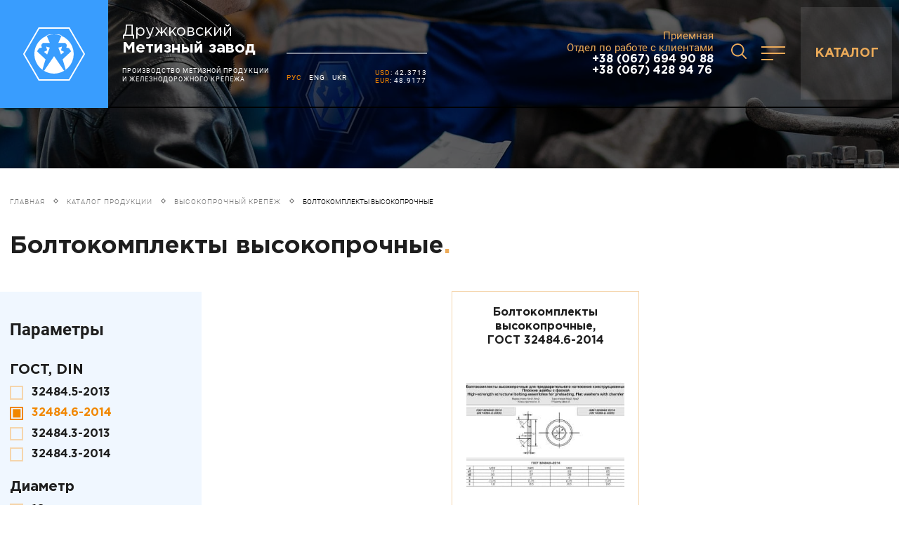

--- FILE ---
content_type: text/html; charset=UTF-8
request_url: https://dmf.com.ua/ru/products/boltokomplekty-vysokoprochnye/gost-3248462014
body_size: 89842
content:
<!DOCTYPE html>
<html lang="ru">
<!-- (c) студия Wezom | www.wezom.com.ua -->
<!-- (c) ЧАО «ДРУЖКОВСКИЙ МЕТИЗНЫЙ ЗАВОД» | www.dmf.com.ua/ -->
<head>
    <meta charset="utf-8">
<meta http-equiv="x-ua-compatible" content="ie=edge">
<title>Болтокомплекты высокопрочные | ЧАО Дружковский метизный завод 32484.6-2014 - ГОСТ</title>
<meta property="og:title" content="Болтокомплекты высокопрочные | ЧАО Дружковский метизный завод 32484.6-2014">
<meta property="og:type" content="website">
<meta property="og:site_name" content="dmf.com.ua">
<meta property="og:url" content="https://dmf.com.ua/ru/products/boltokomplekty-vysokoprochnye/gost-3248462014">
<meta property="og:description" content="Болтокомплекты высокопрочные купить оптом  в Украине  ✔ГОСТ 32484  ✔Крепеж от производителя  ☎ +38 (067) 694-90-88

">
<meta name="format-detection" content="telephone=no">
<meta name="format-detection" content="address=no">
<meta name="HandheldFriendly" content="True">
<meta name="MobileOptimized" content="320">
<meta name="apple-mobile-web-app-capable" content="yes">
<meta name="viewport" content="width=device-width, minimum-scale=1.0, maximum-scale=1.0, user-scalable=no">
<link rel="apple-touch-icon" sizes="180x180" href="//dmf.com.ua/Media/assets/favicons/apple-touch-icon.png">
<link rel="icon" type="image/png" sizes="32x32" href="//dmf.com.ua/Media/assets/favicons/favicon-32x32.png">
<link rel="icon" type="image/png" sizes="16x16" href="//dmf.com.ua/Media/assets/favicons/favicon-16x16.png">
<link rel="manifest" href="//dmf.com.ua/Media/assets/favicons/site.webmanifest">
<link rel="mask-icon" href="//dmf.com.ua/Media/assets/favicons/safari-pinned-tab.svg" color="#5bbad5">
<meta name="msapplication-TileColor" content="#399dfe">
<meta name="theme-color" content="#ffffff">
<link rel="canonical" href="https://dmf.com.ua/ru/products/boltokomplekty-vysokoprochnye"/>
<style>@charset "UTF-8";
article,aside,footer,header,nav,section{display:block}
h1{font-size:2em;margin:.67em 0}
figcaption,figure,main{display:block}
figure{margin:1em 40px}
a{background-color:transparent;-webkit-text-decoration-skip:objects}
abbr[title]{border-bottom:0;text-decoration:underline;-webkit-text-decoration:underline dotted;text-decoration:underline dotted}
b,strong{font-weight:bolder}
code,kbd,samp{font:1em monospace,monospace}
dfn{font-style:italic}
mark{background-color:#ff0;color:#000}
sub,sup{font-size:75%;line-height:0;position:relative;vertical-align:baseline}
sub{bottom:-.25em}
sup{top:-.5em}
audio,video{display:inline-block}
audio:not([controls]){display:none;height:0}
svg:not(:root){overflow:hidden}
button,input,optgroup,select,textarea{font:100%/1.15 sans-serif;margin:0}
button,input{overflow:visible}
button,select{text-transform:none}
[type=button]::-moz-focus-inner,[type=reset]::-moz-focus-inner,[type=submit]::-moz-focus-inner,button::-moz-focus-inner{border-style:none;padding:0}
[type=button]:-moz-focusring,[type=reset]:-moz-focusring,[type=submit]:-moz-focusring,button:-moz-focusring{outline:1px dotted}
fieldset{padding:.35em .75em .625em}
legend{-webkit-box-sizing:border-box;box-sizing:border-box;color:inherit;display:table;max-width:100%;padding:0;white-space:normal}
progress{display:inline-block;vertical-align:baseline}
textarea{overflow:auto}
[type=checkbox],[type=radio]{-webkit-box-sizing:border-box;box-sizing:border-box;padding:0}
[type=number]::-webkit-inner-spin-button,[type=number]::-webkit-outer-spin-button{height:auto}
[type=search]{-webkit-appearance:textfield;outline-offset:-2px}
[type=search]::-webkit-search-cancel-button,[type=search]::-webkit-search-decoration{-webkit-appearance:none}
::-webkit-file-upload-button{-webkit-appearance:button;font:inherit}
details,menu{display:block}
summary{display:list-item}
canvas{display:inline-block}
[hidden],template{display:none}
html{position:relative;height:100%;font:12px/1.6 -apple-system,BlinkMacSystemFont,Segoe UI,Helvetica,Arial,sans-serif;color:#234;line-height:1.15;-ms-text-size-adjust:100%;-webkit-text-size-adjust:100%}
*,:after,:before{-webkit-box-sizing:inherit;box-sizing:inherit}
pre{padding:1.2em;-moz-tab-size:4;-o-tab-size:4;tab-size:4;border-width:0;white-space:pre-wrap;word-wrap:break-word;font:1em monospace,monospace}
img{max-width:100%;height:auto;border-style:none}
small{display:inline-block;vertical-align:text-bottom;font-size:80%}
a svg,button svg{pointer-events:none}
audio[controls]{display:block;width:100%}
iframe,video{max-width:100%}
hr{border-width:0;border-top:1px solid;-webkit-box-sizing:content-box;box-sizing:content-box;height:0;overflow:visible}
::-moz-selection{text-shadow:none;color:#fff;background:#2597ff}
::selection{text-shadow:none;color:#fff;background:#2597ff}
button,input,select,textarea{font-family:-apple-system,BlinkMacSystemFont,"Segoe UI",Helvetica,Arial,sans-serif}
[type=reset],[type=submit],button,html [type=button]{-webkit-appearance:none;-webkit-appearance:button}
@media only screen and (min-width: 481px) {
    html{font-size:13px}
}
@media only screen and (min-width: 769px) {
    html{font-size:14px}
}
@media only screen and (min-width: 1025px) {
    html{font-size:15px}
}
@media only screen and (min-width: 1281px) {
    html{font-size:16px}
}
.wrapper--video{overflow:hidden;height:100vh}
.button{background-color:transparent;border:none;outline:0;position:relative;padding:10px 0;height:48px;text-decoration:none;display:-webkit-inline-box;display:-ms-inline-flexbox;display:inline-flex;-ms-flex-item-align:start;align-self:flex-start}
.button__content{font-size:10px;letter-spacing:1px;color:#ecab59;text-transform:uppercase;display:-webkit-box;display:-ms-flexbox;display:flex;-webkit-box-align:center;-ms-flex-align:center;align-items:center;line-height:100%}
.button:after{color:#f18700;position:absolute;left:0;bottom:6px;width:100%;height:2px;content:"";background-color:#ecab59;opacity:1}
picture img{width:100%}
.page-header.js-video-hidden{opacity:0;visibility:hidden}
.page-header.is-responsed .page-header__logo{width:80px}
.page-header.is-responsed .page-header__wrapper{height:60px;background-color:#000}
.main-block{position:relative;height:calc(100vh + 40px);width:100%;overflow:hidden;background-color:#03050a}
.main-block__trigger{position:absolute;left:0;width:100%;opacity:0;height:0;top:50%}
.main-block__reset-button{opacity:0;visibility:hidden}
.main-block__slogans-container{height:180px;width:100%;position:relative;margin-bottom:1.04167vw}
.main-block__video-bg{position:absolute;left:0;top:0;width:100%;height:100%;display:-webkit-box;display:-ms-flexbox;display:flex;z-index:5;opacity:1;overflow:hidden}
.main-block__skip-video{position:fixed;left:40px;bottom:40px;z-index:400}
.main-block__video-intro{position:absolute;left:0;top:0;width:100%;height:100%;display:-webkit-box;display:-ms-flexbox;display:flex;opacity:1;overflow:hidden;z-index:15}
.main-block__video{width:auto;height:auto;max-width:none;min-width:100%;min-height:100%;position:absolute;left:50%;top:50%;opacity:1;-webkit-transform:translate(-50%,-50%);transform:translate(-50%,-50%);max-height:100vh}
.main-block__content{position:absolute;top:calc(50% - 12.5vw);left:0;width:100%;margin-top:12.5vw;-webkit-transform:translateY(-50%);transform:translateY(-50%);-webkit-backface-visibility:hidden;backface-visibility:hidden;z-index:20}
.main-block__more-text{font-size:10px;letter-spacing:2px;margin-right:8px;text-transform:uppercase}
.main-block__more-icon,.main-block__more-text{color:currentColor}
.main-block__more-icon{display:-webkit-box;display:-ms-flexbox;display:flex;-webkit-transform:rotate(-90deg);transform:rotate(-90deg);width:12px;height:8px}
.main-block__more-icon svg{fill:currentColor;width:12px;height:8px}
.main-block__more-wrapper{position:absolute;-webkit-transform:translateY(-50%);transform:translateY(-50%);top:calc(50% + 32vh);right:40px;opacity:1}
.main-block__more-wrapper.js-video-hidden{visibility:hidden;opacity:0}
.main-block__more{z-index:5;-webkit-transform:rotate(90deg);transform:rotate(90deg);-webkit-transform-origin:right;transform-origin:right;height:30px;color:#787878;display:-webkit-box;display:-ms-flexbox;display:flex;-webkit-box-align:center;-ms-flex-align:center;align-items:center}
.main-block__bg-image{position:absolute;left:0;top:0;width:100%;height:100%;z-index:4;background:no-repeat 50%;background-size:cover;opacity:0}
.main-block__text{position:absolute;left:0;top:0;height:100%;color:#fff;font:700 30px/100% Gotham Pro;max-width:100%;width:100%;opacity:0;-webkit-transform:scale(.94) translateY(0);transform:scale(.94) translateY(0)}
.main-bg__image{width:102.60417vw;height:92.1875vw;position:absolute;display:block}
.main-bg--abus .main-bg__image{left:26.51042vw;top:-7.70833vw}
._posr{position:relative}
._pagePadl{padding-left:14px}
@media only screen and (min-width: 481px) {
    .form-item--search .form-input{border-bottom:2px solid #ecab59}
    .form-info{top:8px;font-size:12px}
}
@media only screen and (min-width: 641px) {
    .page-header__phone{display:block}
    .main-block{height:calc(100vh + 94px)}
    .main-block__slogans-container{height:260px}
    .main-block__text{font-size:50px}
    ._pagePadl{padding-left:6.3vw}
}
@media only screen and (min-width: 733px) {
    .button:after{bottom:0}
    .page-header__search{position:absolute;padding:1.5625vw 1.5625vw 1.5625vw 2.8125vw;top:0;height:100%}
    .page-header__search-button{margin-left:20px}
}
@media only screen and (min-width: 1023px) {
    .page-header__descr{display:-webkit-box;display:-ms-flexbox;display:flex}
    .page-header__search-button{margin-right:10px;margin-left:0}
    .page-header__center-widget{width:13.02083vw}
    .page-header__center-widget-decor{display:block}
    .burger-menu__list{-webkit-columns:4;columns:4;display:block;-webkit-box-orient:horizontal;-webkit-box-direction:normal;-ms-flex-direction:row;flex-direction:row}
}
@media only screen and (min-width: 1025px) {
    .page-header__search-btn-text{display:block}
    .page-header__catalog-button{display:-webkit-box;display:-ms-flexbox;display:flex}
    .main-block__video{max-height:none}
}
@media only screen and (min-width: 1281px) {
    .main-block__slogans-container{height:18.75vw}
    .main-block__text{max-width:61.35417vw;font-size:4.7vw}
}
@media only screen and (min-width: 1365px) {
    .container{max-width:88.95833vw}
    .form-item--search .form-input{height:2.91667vw;font-size:1.25vw}
    .form-info{top:.88542vw;font-size:.72917vw}
    .button__content{font-size:.52083vw;letter-spacing:.10417vw}
    .page-header__descr{width:14.47917vw}
    .page-header__text{font-size:.46875vw;letter-spacing:.10417vw;line-height:.72917vw;max-width:13.02083vw}
    .page-header__title{font-size:1.66667vw;line-height:1.875vw;margin-bottom:1.25vw}
    .page-header__phone-link{font-size:1.25vw}
    .page-header__search-btn{width:9.375vw;margin-left:1.5625vw}
    .page-header__search-btn-images{margin-right:1.04167vw}
    .page-header__search-btn-images,.page-header__search-btn-images svg{width:1.45833vw;height:1.45833vw}
    .page-header__search-btn-text{font-size:1.25vw}
    .page-header__search-button{margin-right:2.08333vw;padding-bottom:.46875vw;width:3.125vw;height:3.125vw}
    .page-header__search-button svg{width:1.40625vw;height:1.40625vw}
    .page-header__center-widget{height:6.51042vw;width:18.22917vw;margin-left:1.97917vw}
    .page-header__catalog-button{width:9.375vw;font-size:1.25vw;line-height:1.5625vw}
    .page-header__wrapper{height:12.5vw}
    .page-header__close-burger{width:9.375vw;margin-right:1.04167vw}
    .page-header__close-burger svg{width:1.5625vw;height:1.5625vw}
    .page-header__menu-title{font-size:9.375vw}
    .main-block__more-text{font-size:.52083vw;letter-spacing:.20833vw;margin-right:.625vw}
    .main-block__more-icon,.main-block__more-icon svg{width:.72917vw;height:.57292vw}
    .main-block__more-wrapper{right:1.5625vw}
    .main-block__more{height:1.5625vw}
    .lng__item-link{font-size:.52083vw;letter-spacing:.10417vw}
    .lng__item{margin-right:1.04167vw}
    .burger{width:2.08333vw;height:1.19792vw}
    .burger__wrapper{margin-right:3.4375vw;padding:.52083vw}
    .burger__decor{height:.15625vw}
    .burger-menu{padding-top:12.5vw}
    .burger-menu__list-link{margin-bottom:.83333vw;font-size:.9375vw}
    .burger-menu__list-link:before{top:.625vw}
    .burger-menu__sub-list-link{font-size:.83333vw}
    .burger-menu__sub-item{margin-bottom:.9375vw}
    .to-top{border-radius:0;border:none;background-color:transparent;width:auto;height:auto;right:3.33333vw;bottom:8.33333vw}
    .to-top__text{display:block}
    .to-top__icon{width:.46875vw;height:.72917vw;margin-right:.83333vw}
    .to-top__icon svg{fill:#8d8d8d;width:.46875vw;height:.72917vw}
}
@media only screen and (min-width: 1981px) {
    .container{max-width:1708px}
    .button__content{font-size:10px;letter-spacing:2px}
    .page-header__logo{width:240px}
    .page-header__descr{width:278px}
    .page-header__text{font-size:9px;letter-spacing:2px;line-height:14px;max-width:250px}
    .page-header__title{font-size:32px;line-height:36px;margin-bottom:24px}
    .page-header__phone{margin-right:28px}
    .page-header__phone-link{font-size:24px}
    .page-header__search{width:calc(100% - 240px)}
    .page-header__search-button{width:60px;height:60px;margin-right:40px}
    .page-header__search-button svg{width:27px;height:27px}
    .page-header__center-widget{width:350px;margin-left:38px}
    .page-header__center-widget-decor{margin-bottom:32px}
    .page-header__wrapper{height:240px}
    .page-header__content{width:calc(100% - 240px)}
    .page-header__menu-title{font-size:200px}
    .main-block__slogans-container{height:360px}
    .main-block__more-text{font-size:10px;letter-spacing:4px;margin-right:12px}
    .main-block__more-icon,.main-block__more-icon svg{width:14px;height:11px}
    .main-block__more-wrapper{right:30px}
    .main-block__more{height:30px}
    .main-block__text{font-size:90px;max-width:1178px}
    .logo{width:200px}
    .logo__decor--sub1 svg{stroke-width:4px}
    .logo__decor--sub2 svg{stroke-width:3px}
    .lng__item-link{font-size:10px;letter-spacing:2px}
    .lng__item{margin-right:20px}
    .burger{width:40px;height:23px}
    .burger__wrapper{margin-right:66px;padding:10px}
    .burger__decor{height:3px}
    .main-bg__image{width:1970px;height:1770px}
    .main-bg--abus .main-bg__image{left:509px;top:-148px}
    .burger-menu{padding-top:240px}
    ._pagePadl{padding-left:120px}
}
@media (max-width: 480px) {
    .button:after{bottom:8px}
}
@media (max-width: 400px) {
    .form-item{display:block;width:100%}
    .form-input{margin-bottom:40px}
}
@media (-ms-high-contrast: none),screen and (-ms-high-contrast: active) {
    .logo__image{left:28%}
    .wrapper{overflow:hidden}
}
@media only screen and (min-width: 481px) {
    .noscript-msg__wezom-link{float:left;margin-top:.2em}
}
.wrapper{display:-webkit-box;display:-ms-flexbox;display:flex;-webkit-box-orient:vertical;-webkit-box-direction:normal;-ms-flex-direction:column;flex-direction:column;background-color:#fff;position:relative;min-height:100%}
.section{position:relative}
.container{width:100%;-ms-flex-preferred-size:100%;flex-basis:100%;max-width:1708px;padding-left:14px;padding-right:14px;margin-left:auto;margin-right:auto}
.container .container{width:100%;padding-left:0;padding-right:0}
.container:after,.container:before{content:"";display:table}
.container:after{clear:both}
.form-input::-webkit-input-placeholder{color:#ccc;opacity:1}
.form-input:-ms-input-placeholder,.form-input::-ms-input-placeholder{color:#ccc;opacity:1}
.form-item--search{width:calc(100% - 10.93vw)}
.form-item--search .form-input{height:30px;font-size:18px;width:100%;background-color:transparent;border:none;font-weight:700;color:#1e1e1e;margin-bottom:0}
.form-info{position:absolute;top:-2px;left:0;font:italic 11px Gotham Pro;color:#787878;opacity:1}
.main-title{margin:0;font:700 25px/100% Gotham Pro;position:relative;color:#1e1e1e}
.main-title span{color:#ecab59;position:absolute}
.main-title--inner{margin-bottom:3.125vw}
body{font-family:Roboto;position:relative;height:100%;-webkit-box-sizing:border-box;box-sizing:border-box;min-width:320px;background-color:#fff;margin:0}
body *{outline:0}
body::-webkit-scrollbar-track,body ::-webkit-scrollbar-track{background-color:transparent}
body::-webkit-scrollbar,body ::-webkit-scrollbar{width:8px;background-color:#1e1e1e}
body::-webkit-scrollbar-thumb,body ::-webkit-scrollbar-thumb{background-color:#b58549;border-radius:4px}
.page-header{position:fixed;left:0;top:0;width:100%;z-index:500}
.page-header__logo{background-color:#399dfe;display:-webkit-box;display:-ms-flexbox;display:flex;-webkit-box-align:center;-ms-flex-align:center;align-items:center;width:12.5vw;-ms-flex-negative:0;flex-shrink:0;-webkit-backface-visibility:hidden;backface-visibility:hidden}
.page-header__descr,.page-header__logo{-webkit-box-pack:center;-ms-flex-pack:center;justify-content:center}
.page-header__descr{width:216px;display:none;-webkit-box-orient:vertical;-webkit-box-direction:normal;-ms-flex-direction:column;flex-direction:column;overflow:hidden}
.page-header__text{text-transform:uppercase;color:#fff;font-size:9px;letter-spacing:1px;line-height:12px;max-width:auto}
.page-header__title{color:#fff;font:22px/24px Gotham Pro;margin-bottom:14px}
.page-header__title span{font-weight:700}
.page-header__phone{display:none;}
.page-header__phone-link{color:#fff;font:700 16px Gotham Pro;text-decoration:none}
.page-header__search{position:fixed;left:0;top:60px;width:100%;height:50px;display:-webkit-box;display:-ms-flexbox;display:flex;padding:1.5625vw 0;z-index:70;visibility:hidden;opacity:0}
.page-header__search-btn{width:9.375vw;margin-left:1.5625vw;background-color:transparent;border:none;padding:0;-ms-flex-item-align:stretch;align-self:stretch}
.page-header__search-form{display:-webkit-box;display:-ms-flexbox;display:flex;width:calc(100% - 9.89vw);padding:1.5625vw;background-color:#e2e2e3;-webkit-box-align:center;-ms-flex-align:center;align-items:center;margin-bottom:0}
.page-header__search-btn-images{margin-right:12px;width:20px;height:20px}
.page-header__search-btn-images svg{width:20px;height:20px;fill:#f18700}
.page-header__search-btn-text{font:700 16px/100% Gotham Pro;color:#ecab59;display:none}
.page-header__search-btn-content{width:100%;height:auto}
.page-header__close-search,.page-header__search-btn-content{display:-webkit-box;display:-ms-flexbox;display:flex;-webkit-box-align:center;-ms-flex-align:center;align-items:center}
.page-header__close-search{-webkit-box-pack:center;-ms-flex-pack:center;justify-content:center;background-color:#e2e2e3;width:9.375vw;margin-left:.52083vw;position:relative}
.page-header__close-search svg{fill:#f18700;width:1.5625vw;height:1.5625vw;position:relative;z-index:5}
.page-header__close-search:after{position:absolute;left:0;width:100%;height:100%;content:"";top:0;-webkit-transform:scaleY(0);transform:scaleY(0);-webkit-transform-origin:bottom;transform-origin:bottom;background-color:#fff}
.page-header__search-button{display:-webkit-box;display:-ms-flexbox;display:flex;-webkit-box-pack:center;-ms-flex-pack:center;justify-content:center;-webkit-box-align:center;-ms-flex-align:center;align-items:center;margin-right:20px;margin-left:0;padding-bottom:6px;width:32px;height:32px}
.page-header__search-button svg{width:22px;height:22px;fill:#ecab59}
.page-header__center-widget{-ms-flex-direction:column;flex-direction:column;-webkit-box-pack:center;-ms-flex-pack:center;justify-content:center;max-height:100%;width:100px;margin-left:18px;margin-right:auto;display:-webkit-box;display:-ms-flexbox;display:flex;height:100%;-webkit-box-orient:vertical;-webkit-box-direction:normal;-ms-flex-direction:column}
.page-header__center-widget-decor{width:100%;height:2px;background-color:#fff;opacity:.5;margin-top:auto;display:none;margin-bottom:1.66667vw}
.page-header__catalog-button-text{position:relative;z-index:5}
.page-header__catalog-button{background-color:hsla(0,0%,100%,.1);text-decoration:none;color:#ecab59;font:700 18px/20px Gotham Pro;text-transform:uppercase;height:100%;display:none;-webkit-box-align:center;-ms-flex-align:center;align-items:center;-webkit-box-pack:center;-ms-flex-pack:center;justify-content:center;position:relative;-webkit-backface-visibility:hidden;backface-visibility:hidden;width:130px}
.page-header__catalog-button:after{content:"";background-color:#fff;position:absolute;left:0;top:0;width:100%;-webkit-transform:scaleY(0);transform:scaleY(0);height:100%;-webkit-transform-origin:bottom;transform-origin:bottom}
.page-header__wrapper{-webkit-box-align:stretch;-ms-flex-align:stretch;align-items:stretch;height:154px}
.page-header__content,.page-header__wrapper{display:-webkit-box;display:-ms-flexbox;display:flex;width:100%}
.page-header__content{border-bottom:2px solid #000;height:100%;-webkit-backface-visibility:hidden;backface-visibility:hidden;padding:1.5625vw 1.5625vw 1.5625vw 2.8125vw}
.page-header__close-burger,.page-header__content{-webkit-box-align:center;-ms-flex-align:center;align-items:center;position:relative}
.page-header__close-burger{display:-webkit-box;display:-ms-flexbox;display:flex;-webkit-box-pack:center;-ms-flex-pack:center;justify-content:center;background-color:#e2e2e3;width:80px;margin-right:1.04167vw;margin-left:auto}
.page-header__close-burger svg{fill:#f18700;width:20px;height:20px;position:relative;z-index:5}
.page-header__close-burger:after{position:absolute;left:0;width:100%;height:100%;content:"";top:0;-webkit-transform:scaleY(0);transform:scaleY(0);background-color:#fff;-webkit-transform-origin:bottom;transform-origin:bottom}
.page-header__menu-title{font:700 50px/100% Gotham Pro;color:#fff;position:relative;padding-right:21.35417vw;letter-spacing:-.10417vw;display:-webkit-box;display:-ms-flexbox;display:flex;-webkit-box-align:center;-ms-flex-align:center;align-items:center}
.page-header__menu-title:after{position:absolute;height:1px;width:18.125vw;content:"";background-color:#fff;opacity:.5;top:4.16667vw;right:0}
.page-header__menu-title span{opacity:.1}
.page-header__burger-content{position:absolute;left:0;top:0;z-index:100;background-color:#1e1e1e;width:100%;height:100%;padding:1.5625vw 1.5625vw 1.5625vw 6.25vw;display:-webkit-box;display:-ms-flexbox;display:flex;visibility:hidden;opacity:0}
.page-header__burger-content:after{position:absolute;left:6.25vw;right:1.5625vw;height:2px;background-color:#e07d00;content:"";top:100%}
.logo{-webkit-box-pack:center;-ms-flex-pack:center;justify-content:center;-webkit-box-align:center;-ms-flex-align:center;align-items:center;position:relative;width:10.41667vw;height:100%}
.logo,.logo__image{display:-webkit-box;display:-ms-flexbox;display:flex}
.logo__image{width:46%;position:absolute;top:32%;height:36%}
.logo__image svg{fill:#fff;width:100%;height:100%}
.logo__decor{display:-webkit-box;display:-ms-flexbox;display:flex;-webkit-box-pack:center;-ms-flex-pack:center;justify-content:center;-webkit-box-align:center;-ms-flex-align:center;align-items:center;position:absolute;left:0;top:0;right:0;bottom:0;margin:auto}
.logo__decor svg{fill:transparent;stroke:#fff}
.logo__decor--main{width:66%;height:60%}
.logo__decor--main svg{width:100%;height:100%;stroke-width:3px}
.logo__decor--sub1{width:100%;height:72%;opacity:0;-webkit-transform:scale(.7);transform:scale(.7)}
.logo__decor--sub1 svg{width:100%;height:100%}
.logo__decor--sub2{width:100%;height:72%;opacity:0;-webkit-transform:scale(.8);transform:scale(.8)}
.logo__decor--sub2 svg{width:100%;height:100%}
.lng{display:-webkit-box;display:-ms-flexbox;display:flex}
.lng__item-link{font-size:10px;letter-spacing:1px;text-transform:uppercase;text-decoration:none;color:#fff}
.lng__item-link.is-active{color:#f18700}
.lng__item{margin-right:10px}
.burger{position:relative;width:34px;height:20px;display:block;margin-right:auto;z-index:65;-webkit-backface-visibility:hidden;backface-visibility:hidden}
.burger__wrapper{margin-right:16px;padding:6px}
.burger__decor{width:100%;height:2px;position:absolute;left:0;margin:auto}
.burger__decor:first-child:before,.burger__decor:nth-child(3):before{left:0}
.burger__decor:first-child:after,.burger__decor:nth-child(3):after{right:0}
.burger__decor:first-child:after,.burger__decor:first-child:before,.burger__decor:nth-child(3):after,.burger__decor:nth-child(3):before{position:absolute;top:0;width:50%;height:100%;content:"";background-color:#ecab59}
.burger__decor:first-child{top:0;bottom:auto}
.burger__decor:first-child,.burger__decor:nth-child(3){-webkit-transform-origin:center;transform-origin:center;right:auto}
.burger__decor:nth-child(3){bottom:0;width:50%}
.burger__decor:nth-child(2){background-color:#ecab59;opacity:1;top:0;bottom:0;right:auto;-webkit-transform:translateX(0);transform:translateX(0)}
.burger-menu{position:fixed;left:0;top:0;width:100%;height:100%;background-color:#1e1e1e;z-index:100;visibility:hidden;display:-webkit-box;display:-ms-flexbox;display:flex;opacity:0;padding-top:154px}
.burger-menu__list{-webkit-columns:0;columns:0;width:100%;padding:3.125vw 6.25vw 6.25vw;font-family:"Gotham Pro";max-height:100vh;overflow-x:overlay;-webkit-box-orient:vertical;-webkit-box-direction:normal;-ms-flex-direction:column;flex-direction:column;display:-webkit-box;display:-ms-flexbox;display:flex}
.burger-menu__list-item{page-break-inside:avoid;margin-bottom:3px}
.burger-menu__list-link{display:inline-block;color:#fff;text-decoration:none;font-weight:700;margin-bottom:14px;font-size:16px;padding-left:1.04167vw;position:relative}
.burger-menu__list-link:before{position:absolute;left:0;width:.78125vw;height:3px;content:"";background-color:#fff;top:10px}
.burger-menu__sub-list-link{display:inline-block;color:#fff;text-decoration:none;font-size:14px}
.burger-menu__sub-item{margin-bottom:14px}
.burger-menu__sub-list{padding:0;margin:0;-webkit-box-orient:vertical;-webkit-box-direction:normal;-ms-flex-direction:column;flex-direction:column;list-style:none;display:-webkit-box;display:-ms-flexbox;display:flex}
.to-top{position:fixed;right:64px;bottom:100px;display:-webkit-box;display:-ms-flexbox;display:flex;-webkit-box-align:center;-ms-flex-align:center;align-items:center;-webkit-transform-origin:right bottom;transform-origin:right bottom;-webkit-transform:rotate(90deg);transform:rotate(90deg);-webkit-box-pack:center;-ms-flex-pack:center;justify-content:center;z-index:25;opacity:0;background-color:#fff;border:2px solid #000;border-radius:100%;width:38px;height:38px}
.to-top__text{color:#8d8d8d;letter-spacing:.20833vw;font-size:.52083vw;display:none}
.to-top__icon{width:9px;height:14px;margin-right:4px;display:-webkit-box;display:-ms-flexbox;display:flex;-webkit-box-pack:center;-ms-flex-pack:center;justify-content:center;-webkit-box-align:center;-ms-flex-align:center;align-items:center}
.to-top__icon svg{width:9px;height:14px;fill:#000}
.breadcrumbs{padding:10px 0;display:-webkit-box;display:-ms-flexbox;display:flex;-webkit-box-align:center;-ms-flex-align:center;align-items:center;-ms-flex-wrap:wrap;flex-wrap:wrap}
.breadcrumbs-wrapper{margin-bottom:24px;margin-top:70px}
.breadcrumbs-item{font-size:10px;margin-right:13px;font-weight:300;line-height:120%;text-transform:uppercase;position:relative}
.breadcrumbs-item__link{text-decoration:none;margin-right:18px;padding:6px 0;color:#787878;display:inline-block;position:relative;letter-spacing:1px}
.breadcrumbs-item:after{position:absolute;margin:auto 0;top:35%;right:0;width:5px;height:5px;content:"";border:.5px solid #787878;-webkit-transform:rotate(45deg);transform:rotate(45deg)}
.breadcrumbs-item__last-crumb{color:#000;line-height:220%}
.breadcrumbs-item:last-child:after{display:none}
.inner-page__pre-block{background-color:#000;height:120px;margin-bottom:26px;position:relative;display:none}
.inner-page__pre-block-bg{position:absolute;left:0;top:0;width:100%;height:100%;background:no-repeat 50%;background-size:cover;opacity:.4}
.inner-page__trigger{position:absolute;top:150%;left:0;width:100%;opacity:0}
.form-item{display:inline-block;position:relative}
.form-item:after{content:"";position:absolute;width:100%;height:2px;left:0;z-index:100;bottom:0;background-color:#f18700;-webkit-transform:scaleX(0);transform:scaleX(0);-webkit-transform-origin:left;transform-origin:left}
.form-input{width:100%;width:100%;background-color:transparent;border:none;border-bottom:1px solid #ecab59;color:#fff;height:40px;display:block;width:100%;border-width:1px}
.catalog{display:-webkit-box;display:-ms-flexbox;display:flex;margin-bottom:2.60417vw}
.catalog-grid-wrapper{width:100%}
.catalog-grid{-ms-flex-wrap:wrap;flex-wrap:wrap;-webkit-box-pack:center;-ms-flex-pack:center;justify-content:center;margin-bottom:2.60417vw}
.catalog-grid,.catalog-item{display:-webkit-box;display:-ms-flexbox;display:flex}
.catalog-item{-webkit-box-orient:vertical;-webkit-box-direction:normal;-ms-flex-direction:column;flex-direction:column;-webkit-box-pack:justify;-ms-flex-pack:justify;justify-content:space-between;-webkit-box-align:center;-ms-flex-align:center;align-items:center;width:280px;margin:10px 5px;height:324px;padding:30px 10px 20px;border:1px solid #f5d5ac;text-decoration:none;position:relative}
.catalog-item__name{font:700 20px/22px Gotham Pro;color:#1e1e1e;width:100%;text-align:center;text-decoration:none}
.catalog-item__image{height:auto;width:100%;position:relative;display:-webkit-box;display:-ms-flexbox;display:flex;-webkit-box-pack:center;-ms-flex-pack:center;justify-content:center;-webkit-box-align:center;-ms-flex-align:center;align-items:center}
.catalog-item:after{position:absolute;left:0;bottom:0;width:100%;content:"";height:3px;background-color:#f18700;-webkit-transform:scaleX(0);transform:scaleX(0);-webkit-transform-origin:left;transform-origin:left}
.filter{width:280px;position:fixed;-ms-flex-negative:0;flex-shrink:0;z-index:25;-webkit-transform:translateX(-400%) scale(.9);transform:translateX(-400%) scale(.9);opacity:.5;top:60px;left:0;height:calc(100vh - 60px);overflow:overlay;display:-webkit-box;display:-ms-flexbox;display:flex;-webkit-box-orient:vertical;-webkit-box-direction:normal;-ms-flex-direction:column;flex-direction:column;padding-bottom:20px;background-color:#f0f7ff;padding-left:10px}
.filter__show-button{position:relative;font-size:12px;text-transform:uppercase;color:#ecab59;letter-spacing:.2em;padding-left:28px;margin-top:10px}
.filter__show-button:after,.filter__show-button:before{position:absolute;left:0;top:50%;width:20px;height:3px;content:"";background-color:#ecab59;-webkit-transform:translateY(-50%);transform:translateY(-50%)}
.filter__show-button:before{-webkit-transform:translateY(-50%) rotate(90deg);transform:translateY(-50%) rotate(90deg)}
.filter__content{background-color:#f0f7ff;position:relative;padding:20px 0}
.filter__content:before{position:absolute;left:-120px;width:120px;height:100%;top:0;content:"";background-color:#f0f7ff}
.filter__items-list{list-style:none;padding:0;margin:0 0 2.08333vw}
.filter__item-link{text-decoration:none;display:-webkit-box;display:-ms-flexbox;display:flex;-webkit-box-align:center;-ms-flex-align:center;align-items:center}
.filter__item-input{display:none}
.filter__item-text{text-decoration:none;color:#1e1e1e;font:700 16px/100% Gotham Pro}
.filter__item-ins{width:20px;height:20px;border:2px solid #f5d5ac;margin-right:14px;border-radius:0;display:block;position:relative;-ms-flex-negative:0;flex-shrink:0}
.filter__item-ins:after{left:50%;top:50%;width:14px;height:14px;position:absolute;content:"";-webkit-transform:translate(-50%,-50%);transform:translate(-50%,-50%);background-color:#f18700;opacity:0}
.filter__group{margin-bottom:3.125vw}
.filter__group:last-child{margin-bottom:0}
.filter__title{font:22px Gotham Pro;margin-bottom:16px}
.filter__main-title,.filter__title{line-height:100%;color:#1e1e1e;font-weight:700}
.filter__main-title{font-size:26px;margin-bottom:20px}
.filter__item{margin-bottom:10px}
.filter-button{position:fixed;display:-webkit-box;display:-ms-flexbox;display:flex;-webkit-box-pack:center;-ms-flex-pack:center;justify-content:center;-webkit-box-align:center;-ms-flex-align:center;align-items:center;width:45px;height:45px;right:20px;top:16%;background-color:#fff;z-index:25;border:1px solid #ecab59}
.filter-button svg{width:25px;height:25px;fill:#ecab59}
@media only screen and (min-width: 481px) {
    .form-item--search .form-input{border-bottom:2px solid #ecab59}
    .form-info{top:8px;font-size:12px}
}
@media only screen and (min-width: 641px) {
    .page-header__phone{display:block}
}
@media only screen and (min-width: 733px) {
    .page-header__search{position:absolute;padding:1.5625vw 1.5625vw 1.5625vw 2.8125vw;top:0;height:100%}
    .page-header__search-button{margin-left:20px}
    .breadcrumbs-wrapper{margin-top:0}
    .inner-page__pre-block{height:240px;display:block}
    .filter{top:80px;width:300px;background-color:transparent;padding-bottom:0;height:calc(100vh - 80px)}
    .filter-button{top:44%}
}
@media only screen and (min-width: 769px) {
    .main-title{font-size:35px}
    .catalog-item{width:300px;height:364px}
}
@media only screen and (min-width: 1023px) {
    .page-header__descr{display:-webkit-box;display:-ms-flexbox;display:flex}
    .page-header__search-button{margin-right:10px;margin-left:0}
    .page-header__center-widget{width:13.02083vw}
    .page-header__center-widget-decor{display:block}
    .burger-menu__list{-webkit-columns:4;columns:4;display:block;-webkit-box-orient:horizontal;-webkit-box-direction:normal;-ms-flex-direction:row;flex-direction:row}
    .catalog-grid-wrapper{width:calc(100% - 21.35417vw)}
    .catalog-item{width:20.83333vw;margin:.46875vw;height:24.16667vw;padding:1.14583vw 1.5625vw 2.60417vw}
    .catalog-item__name{font-size:1.25vw;line-height:1.5625vw}
    .catalog-item__image{height:10.9375vw}
    .filter{top:.52083vw;position:relative;-webkit-transform:translate(0);transform:translate(0);height:auto;opacity:1;width:21.35417vw;overflow:visible;padding-left:0}
    .filter__content{padding:3.33333vw 0}
    .filter__item-text{font-size:1.25vw}
    .filter__item-ins{width:1.51042vw;height:1.51042vw;border:.15625vw solid #f5d5ac;margin-right:.9375vw}
    .filter__item-ins:after{width:.88542vw;height:.88542vw}
    .filter__title{font-size:1.5625vw;margin-bottom:1.04167vw}
    .filter__main-title{font-size:1.875vw;margin-bottom:2.70833vw}
    .filter-button{display:none}
}
@media only screen and (min-width: 1025px) {
    .page-header__search-btn-text{display:block}
    .page-header__catalog-button{display:-webkit-box;display:-ms-flexbox;display:flex}
}
@media only screen and (min-width: 1365px) {
    .container{max-width:88.95833vw}
    .form-item--search .form-input{height:2.91667vw;font-size:1.25vw}
    .form-info{top:.88542vw;font-size:.72917vw}
    .main-title{font-size:3.125vw}
    .page-header__descr{width:14.47917vw}
    .page-header__text{font-size:.46875vw;letter-spacing:.10417vw;line-height:.72917vw;max-width:13.02083vw}
    .page-header__title{font-size:1.66667vw;line-height:1.875vw;margin-bottom:1.25vw}
    .page-header__phone-link{font-size:1.25vw}
    .page-header__search-btn{width:9.375vw;margin-left:1.5625vw}
    .page-header__search-btn-images{margin-right:1.04167vw}
    .page-header__search-btn-images,.page-header__search-btn-images svg{width:1.45833vw;height:1.45833vw}
    .page-header__search-btn-text{font-size:1.25vw}
    .page-header__search-button{margin-right:2.08333vw;padding-bottom:.46875vw;width:3.125vw;height:3.125vw}
    .page-header__search-button svg{width:1.40625vw;height:1.40625vw}
    .page-header__center-widget{height:6.51042vw;width:18.22917vw;margin-left:1.97917vw}
    .page-header__catalog-button{width:9.375vw;font-size:1.25vw;line-height:1.5625vw}
    .page-header__wrapper{height:12.5vw}
    .page-header__close-burger{width:9.375vw;margin-right:1.04167vw}
    .page-header__close-burger svg{width:1.5625vw;height:1.5625vw}
    .page-header__menu-title{font-size:9.375vw}
    .lng__item-link{font-size:.52083vw;letter-spacing:.10417vw}
    .lng__item{margin-right:1.04167vw}
    .burger{width:2.08333vw;height:1.19792vw}
    .burger__wrapper{margin-right:3.4375vw;padding:.52083vw}
    .burger__decor{height:.15625vw}
    .burger-menu{padding-top:12.5vw}
    .burger-menu__list-link{margin-bottom:.83333vw;font-size:.9375vw}
    .burger-menu__list-link:before{top:.625vw}
    .burger-menu__sub-list-link{font-size:.83333vw}
    .burger-menu__sub-item{margin-bottom:.9375vw}
    .to-top{border-radius:0;border:none;background-color:transparent;width:auto;height:auto;right:3.33333vw;bottom:8.33333vw}
    .to-top__text{display:block}
    .to-top__icon{width:.46875vw;height:.72917vw;margin-right:.83333vw}
    .to-top__icon svg{fill:#8d8d8d;width:.46875vw;height:.72917vw}
    .breadcrumbs-wrapper{margin-bottom:2.08333vw}
    .breadcrumbs-item{font-size:10px;margin-right:.78125vw}
    .breadcrumbs-item__link{margin-right:1.30208vw;padding:.41667vw 0}
    .breadcrumbs-item:after{width:.36458vw;height:.36458vw}
    .inner-page__pre-block{height:18.69792vw;margin-bottom:1.97917vw}
    .filter__show-button{padding-left:2.5vw;font-size:.72917vw;margin-top:1.04167vw}
    .filter__show-button:after,.filter__show-button:before{width:1.5625vw;height:.26042vw}
}
@media only screen and (min-width: 1981px) {
    .container{max-width:1708px}
    .main-title{font-size:60px}
    .page-header__logo{width:240px}
    .page-header__descr{width:278px}
    .page-header__text{font-size:9px;letter-spacing:2px;line-height:14px;max-width:250px}
    .page-header__title{font-size:32px;line-height:36px;margin-bottom:24px}
    .page-header__phone{margin-right:28px}
    .page-header__phone-link{font-size:24px}
    .page-header__search{width:calc(100% - 240px)}
    .page-header__search-button{width:60px;height:60px;margin-right:40px}
    .page-header__search-button svg{width:27px;height:27px}
    .page-header__center-widget{width:350px;margin-left:38px}
    .page-header__center-widget-decor{margin-bottom:32px}
    .page-header__wrapper{height:240px}
    .page-header__content{width:calc(100% - 240px)}
    .page-header__menu-title{font-size:200px}
    .logo{width:200px}
    .logo__decor--sub1 svg{stroke-width:4px}
    .logo__decor--sub2 svg{stroke-width:3px}
    .lng__item-link{font-size:10px;letter-spacing:2px}
    .lng__item{margin-right:20px}
    .burger{width:40px;height:23px}
    .burger__wrapper{margin-right:66px;padding:10px}
    .burger__decor{height:3px}
    .burger-menu{padding-top:240px}
    .breadcrumbs-item:after{width:8px;height:8px}
    .filter__show-button{font-size:14px;padding-left:48px;margin-top:20px}
    .filter__show-button:after,.filter__show-button:before{width:30px;height:5px}
}
@media (max-width: 400px) {
    .form-item{display:block;width:100%}
    .form-input{margin-bottom:40px}
}
@media (-ms-high-contrast: none),screen and (-ms-high-contrast: active) {
    .logo__image{left:28%}
    .wrapper{overflow:hidden}
}
.noscript-msg{position:fixed;bottom:0;left:0;right:0;z-index:9999;clear:both;font:13px/1.2em -apple-system,BlinkMacSystemFont,"Segoe UI",Helvetica,Arial,sans-serif;-webkit-backface-visibility:hidden;backface-visibility:hidden;outline:0;padding:0;margin:0;border-width:0}
.noscript-msg__input{position:absolute;top:0;left:0;opacity:0}
.noscript-msg__container{padding:.75em 1.5em;background-color:#f7fc9c;border-top:3px solid #f7b38b}
.noscript-msg__container:after,.noscript-msg__container:before{content:"";display:table}
.noscript-msg__container:after{clear:both}
.noscript-msg__close{display:none;display:block;float:right;width:1em;height:1em;font-size:3em;margin-left:.5em;text-align:center;line-height:.8em}
.noscript-msg__wezom-link{display:inline-block;text-decoration:none;width:50px;height:18px;margin:.75em 1em 1em 0;background:transparent url(static/pic/wezom-noscript-logo.png) 0 0 no-repeat}
.noscript-msg__content{overflow:hidden}
.noscript-msg__content > :first-child{margin-top:0}
.noscript-msg__content p{margin:.5em 0}
@media only screen and (min-width: 481px) {
    .noscript-msg__wezom-link{float:left;margin-top:.2em}
}
.akcioneram-main .tabs-dillers__head ul li,.dillers_main .tabs-dillers__head ul li{list-style:none;display:inline-block;font-family:Gotham Pro,Helvetica Neue,Helvetica,sans-serif;font-size:36px;font-weight:700;padding:25px 36px;color:#ecab59;border:1px solid #ecab59;background-color:#fff;cursor:pointer;margin:0 -1px -1px 0}
@media (max-width: 1365px) {
    .akcioneram-main .tabs-dillers__head ul li,.dillers_main .tabs-dillers__head ul li{padding:15px 3%;text-align:center;font-size:23px}
}
@media (max-width: 1023px) {
    .akcioneram-main .tabs-dillers__head,.dillers_main .tabs-dillers__head{margin-top:50px;padding:0 3%}
    .akcioneram-main .tabs-dillers__head ul,.dillers_main .tabs-dillers__head ul{font-size:0;padding:0;border-bottom:1px solid #ecab59}
    .akcioneram-main .tabs-dillers__head ul li.active_tab,.dillers_main .tabs-dillers__head ul li.active_tab{color:#fff;background-color:#f18700}
    .akcioneram-main .tabs-dillers__head ul li,.dillers_main .tabs-dillers__head ul li{height:40px;padding:6px 0;width:180px;font-size:17px;font-weight:400}
}
.page-footer__content{display:flex;justify-content:space-between}
.page-footer__right.page-footer__link:hover,.page-footer__right.page-footer__link:hover .wezom__image svg,.page-footer__right.page-footer__link:hover .wezom__text{color:#ecab59;fill:#ecab59;transition:all .2s ease}
.page-header__phone-wrapper{display:flex;justify-content:space-between;}
.page-header__phone-wrapper.callback-wrapper{display:flex;justify-content:flex-end;}
.page-header.is-changed .page-header__phone{display:flex;justify-content:space-around;flex-grow:1;}
.page-header__phone-text{display:flex;margin-right: 20px;align-items:center;color:#ecab59;}
@media screen and (max-width: 1440px){.page-header__phone-wrapper{justify-content: flex-end;flex-wrap: wrap;margin-right: 20px;}.page-header__phone-text{width: 100%;justify-content: flex-end;margin-right: 0;}}</style>
<script>!function(a,b){"function"==typeof define&&define.amd?define([],function(){return a.svg4everybody=b()}):"object"==typeof exports?module.exports=b():a.svg4everybody=b()}(this,function(){function a(a,b){if(b){var c=document.createDocumentFragment(),d=!a.getAttribute("viewBox")&&b.getAttribute("viewBox");d&&a.setAttribute("viewBox",d);for(var e=b.cloneNode(!0);e.childNodes.length;)c.appendChild(e.firstChild);a.appendChild(c)}}function b(b){b.onreadystatechange=function(){if(4===b.readyState){var c=b._cachedDocument;c||(c=b._cachedDocument=document.implementation.createHTMLDocument(""),c.body.innerHTML=b.responseText,b._cachedTarget={}),b._embeds.splice(0).map(function(d){var e=b._cachedTarget[d.id];e||(e=b._cachedTarget[d.id]=c.getElementById(d.id)),a(d.svg,e)})}},b.onreadystatechange()}function c(c){function d(){for(var c=0;c<l.length;){var g=l[c],h=g.parentNode;if(h&&/svg/i.test(h.nodeName)){var i=g.getAttribute("xlink:href");if(e&&(!f.validate||f.validate(i,h,g))){h.removeChild(g);var m=i.split("#"),n=m.shift(),o=m.join("#");if(n.length){var p=j[n];p||(p=j[n]=new XMLHttpRequest,p.open("GET",n),p.send(),p._embeds=[]),p._embeds.push({svg:h,id:o}),b(p)}else a(h,document.getElementById(o))}}else++c}k(d,67)}var e,f=Object(c),g=/\bTrident\/[567]\b|\bMSIE (?:9|10)\.0\b/,h=/\bAppleWebKit\/(\d+)\b/,i=/\bEdge\/12\.(\d+)\b/;e="polyfill"in f?f.polyfill:g.test(navigator.userAgent)||(navigator.userAgent.match(i)||[])[1]<10547||(navigator.userAgent.match(h)||[])[1]<537;var j={},k=window.requestAnimationFrame||setTimeout,l=document.getElementsByTagName("use");e&&d()}return c});
    ;(function(){document.addEventListener("DOMContentLoaded",function(){svg4everybody()})})();</script>
<script>"use strict";!function(t){t.localStorageSupport=function(e){try{return t.localStorage.setItem(e,e),t.localStorage.removeItem(e),!0}catch(t){return!1}}("test-key"),t.localStorageWrite=function(e,o){try{t.localStorage.setItem(e,o)}catch(t){console.warn("localStorageWrite"),console.warn(t)}}}(window);</script>
<script>"use strict";!function(t){function A(t){var A=document.createElement("style");A.rel="stylesheet",document.getElementsByTagName("head")[0].appendChild(A);try{A.innerText=t,A.innerHTML=t}catch(e){try{A.styleSheet.cssText=t}catch(t){console.warn(e),console.warn(t)}}}function e(e,o,a){var n=new t.XMLHttpRequest;n.open("GET",e),n.onload=function(){if(n.status>=200&&n.status<400){var l=n.responseText;A(l),t.localStorageSupport&&(t.localStorageWrite(o,e),t.localStorageWrite(a,l))}else console.warn("request loadExternalFont - fail")},n.send()}t.loadFontsToLocalStorage=function(o,a,n){var l=o+"-x-font-",r=l+"url",c=l+"css",s=n&&function(){if(!t.FontFace)return!1;var A="undefined"!=typeof InstallTrigger?'url("data:application/font-woff2") format("woff2")':'url([data-uri]) format("woff2")',e=new t.FontFace("t",A,{});return e.load().catch(function(){}),"loading"===e.status||"loaded"===e.status}()?n:a;if(t.localStorageSupport){var f=t.localStorage[r],i=t.localStorage[c];i&&f===s?A(i):e(s,r,c)}else e(s,r,c)}}(window);    ;(function(window){window.loadFontsToLocalStorage('Fonts-DMF','/Media/assets/css/static/fonts/b64-woff.css','/Media/assets/css/static/fonts/b64-woff2.css');})(window);</script>


            <script charset="UTF-8" src="//web.webpushs.com/js/push/b5ba88883db19161d0d8ef8873876a43_1.js" async></script>            <!-- Global site tag (gtag.js) - Google Ads: 545051345 -->
<script async src="https://www.googletagmanager.com/gtag/js?id=AW-545051345"></script>
<script>
  window.dataLayer = window.dataLayer || [];
  function gtag(){dataLayer.push(arguments);}
  gtag('js', new Date());

  gtag('config', 'AW-545051345');
</script>

            <!-- Event snippet for Контакт conversion page
In your html page, add the snippet and call gtag_report_conversion when someone clicks on the chosen link or button. -->
<script>
function gtag_report_conversion(url) {
  var callback = function () {
    if (typeof(url) != 'undefined') {
      window.location = url;
    }
  };
  gtag('event', 'conversion', {
      'send_to': 'AW-545051345/skW7CJaytuYBENGl84MC',
      'event_callback': callback
  });
  return false;
}
</script>
            <script>
  gtag('config', 'AW-545051345/rDK2CJy7tuYBENGl84MC', {
    'phone_conversion_number': '+38 (067) 694 90 88'
  });
</script>            <script>
  gtag('config', 'AW-545051345/gGzWCIucpuYBENGl84MC', {
    'phone_conversion_number': '+38 (06267) 4 25 45'
  });
</script>        </head>
<body>
<div class="wrapper">
    <div class="section _pb-xl _flex-grow">
        
<header id="js-header"
        class="page-header">

    <div id="js-header-wrapper" class="page-header__wrapper">
        <div id="js-header-logo" class="page-header__logo">
            <a href="//dmf.com.ua/ru"               class="logo">
				<span class="logo__image">
					<svg class="svg-icon" viewBox="0 0 91 90.781" width="91" height="90.781"><use
                                xlink:href="/Media/assets/images/sprites/icons.svg#logo"></use></svg>
				</span>

                <span class="logo__decor logo__decor--main">
					<svg class="svg-icon" viewBox="0 0 135 117" width="135" height="117"><use
                                xlink:href="/Media/assets/images/sprites/icons.svg#poligonDecor"></use></svg>
				</span>

                <span class="logo__decor logo__decor--sub1">
					<svg class="svg-icon" viewBox="0 0 135 117" width="135" height="117"><use
                                xlink:href="/Media/assets/images/sprites/icons.svg#poligonDecor"></use></svg>
				</span>

                <span class="logo__decor logo__decor--sub2">
					<svg class="svg-icon" viewBox="0 0 135 117" width="135" height="117"><use
                                xlink:href="/Media/assets/images/sprites/icons.svg#poligonDecor"></use></svg>
				</span>
            </a>
        </div>

        <div id="js-header-content" class="page-header__content">
            <div id="js-header-descr" class="page-header__descr">
                <div class="page-header__title">
                    Дружковский <span>Метизный завод</span>
                </div>

                <div class="page-header__text">
                    Производство метизной продукции и железнодорожного крепежа                </div>
            </div>

            <div id='js-center-widget' class="page-header__center-widget">
    <div class="page-header__center-widget-decor"></div>
    <div class="page-header__exchange-wrap">
        <div class="lng">
                            <div class="lng__item">
                    <a href="//dmf.com.ua/ru/products/boltokomplekty-vysokoprochnye/gost-3248462014"
                       class="lng__item-link is-active">
                        РУС</a>
                </div>
                            <div class="lng__item">
                    <a href="//dmf.com.ua/en/products/boltokomplekty-vysokoprochnye/gost-3248462014"
                       class="lng__item-link">
                        ENG</a>
                </div>
                            <div class="lng__item">
                    <a href="//dmf.com.ua/products/boltokomplekty-vysokoprochnye/gost-3248462014"
                       class="lng__item-link">
                        UKR</a>
                </div>
                    </div>
        <ul class="page-header__exchange-list">
            <li class="page-header__exchange-item"><span>USD</span>: 42.3713</li>
            <li class="page-header__exchange-item"><span>EUR</span>: 48.9177</li>
<!--            <li class="page-header__exchange-item"><span>RUB</span>: --><!--</li>-->
        </ul>
    </div>
</div>


            <div class="page-header__phone">
                <div>
                    <div class="page-header__phone-wrapper">
                        <span class="page-header__phone-text">Приемная</span>
                        <a href='tel:'
                           class="page-header__phone-link"></a>
                    </div>
                    <div class="page-header__phone-wrapper">
                        <span class="page-header__phone-text">Отдел по работе с клиентами</span>
                        <a href='tel:+380676949088<br>+380674289476'
                           class="page-header__phone-link">+38 (067) 694 90 88  <br> +38 (067) 428 94 76</a>
                    </div>
                </div>
                <ul class="page-header__phone-btn-wrapper">
                    <li>
                        <span class="page-header__phone-btn js-mfp-ajax js-init" data-mfp="ajax" data-mfp-src='//dmf.com.ua/ru/popup/get' data-param='{"name":"Callback"}'>Отправить заявку</span>
                    </li>
                    <li>
                        <a class="page-header__phone-btn" href="/calculator">Калькулятор</a>
                    </li>
                </ul>
            </div>

            <div id="js-search-button" class="page-header__search-button">
                <svg class="svg-icon">
                    <use xlink:href="/Media/assets/images/sprites/icons.svg#search"></use>
                </svg>
            </div>

            <div id="js-burger" class="burger__wrapper">
                <div class="burger">
                    <span class="burger__decor"></span>
                    <span class="burger__decor"></span>
                    <span class="burger__decor"></span>
                </div>
            </div>

            <a href='//dmf.com.ua/ru/products' class="page-header__catalog-button">
					<span class="page-header__catalog-button-text">
						Каталог					</span>
            </a>

            <div id="js-search-block" class="page-header__search">
                <form class="page-header__search-form js-init js-beauty-form"
                      data-ajax="//dmf.com.ua/ru/form/search">
                    <input type="hidden" data-name="token" value="YWQ1NTVhOGY1OTBiZDEyZmRlMzhiNjJmMjFmMjRjYTA1YTExMGUxZjU4OGJjYzI2YTkzMDYxZDFjMDc1ODYyOA==" />                    <div class="form-item form-item--search">

                        <input data-name="search-input" required type="text" id="search" name="search"
                               class="form-input">
                        <span class="form-info">Например метизная продукция или высокопрочный крепёж</span>
                    </div>


                    <button class="js-form-submit page-header__search-btn">
                        <span class="page-header__search-btn-content">
								<span class="page-header__search-btn-images">
									<svg class="svg-icon"><use
                                                xlink:href="/Media/assets/images/sprites/icons.svg#search"></use></svg>
								</span>

                            <span class="page-header__search-btn-text">
																					НАЙТИ
								</span>
                        </span>
                    </button>
                </form>

                <div id="js-search-close" class="page-header__close-search">
                    <svg class="svg-icon">
                        <use xlink:href="/Media/assets/images/sprites/icons.svg#cross"></use>
                    </svg>
                </div>
            </div>
        </div>

        <div id="js-burger-content" class="page-header__burger-content">
            <div id='js-menu-title' class="page-header__menu-title">
					<span>
						Меню					</span>
            </div>

            <div id="js-menu-close" class="page-header__close-burger">
                <svg class="svg-icon">
                    <use xlink:href="/Media/assets/images/sprites/icons.svg#cross"></use>
                </svg>
            </div>

            <a href='//dmf.com.ua/ru/products' class="page-header__catalog-button">
					<span class="page-header__catalog-button-text">
												Каталог
					</span>
            </a>
        </div>
    </div>

</header>
<script>
    var w=window,d=document,e=d.documentElement,g=d.getElementsByTagName('body')[0],x=w.innerWidth||e.clientWidth||g.clientWidth;
    var heade = document.getElementById('js-header');
    if (x >= 761){heade.classList.remove("is-responsed");}else{heade.classList.add("is-responsed");}
</script>
        <div class="inner-page inner-page--abus">
            <div class="section">
                <div class="inner-page__pre-block">
                    <div id="js-header-trigger" class="js-scroll-trigger inner-page__trigger" data-duration="400"></div>
                    <div class="inner-page__pre-block-bg"
                         style="background-image: url(/Media/assets/images/innerBg2.jpg)"></div>
                </div>
            </div>
            <div class="section">
                <div class="breadcrumbs-wrapper">
                    <div class="container">
                        <div class="breadcrumbs" xmlns:v="http://rdf.data-vocabulary.org/#"><div class="breadcrumbs-item"><span typeof="v:Breadcrumb"><a class="breadcrumbs-item__link" rel="v:url" property="v:title" href="//dmf.com.ua/ru">Главная</a></span></div><div class="breadcrumbs-item"><span typeof="v:Breadcrumb"><a class="breadcrumbs-item__link" rel="v:url" property="v:title" href="//dmf.com.ua/ru/products">Каталог продукции</a></span></div><div class="breadcrumbs-item"><span typeof="v:Breadcrumb"><a class="breadcrumbs-item__link" rel="v:url" property="v:title" href="//dmf.com.ua/ru/products/vysokoprochnyj-krepezh">Высокопрочный крепёж</a></span></div><div class="breadcrumbs-item" ><span class="breadcrumbs-item__last-crumb">Болтокомплекты высокопрочные</span></div></div>                    </div>
                </div>
            </div>
            <div class="section">
                <div class="container">
                    <h1 class="main-title main-title--inner">
                        Болтокомплекты высокопрочные<span>.</span>
                    </h1>
                </div>
            </div>

            <div class="section">
    <div class="container">
        <div class="catalog">
            <div class="filter js-filter">
    <div class="filter__content">
        <div class="filter__main-title">Параметры</div>
        <ul class="filter__items-list">
                                                                        <ul class="filter__items-list" data-key="gost">
                            <li class="filter__group">
                                <div class="filter__title">ГОСТ, DIN</div>
                                                                                                    <div class="filter__item "><label class="filter__item-label" for="gost206"><a class="filter__item-link" href="/ru/products/boltokomplekty-vysokoprochnye/gost-3248462014-3248452013"><input class="filter__item-input" id="gost206" value="3248452013" type="checkbox"  /><ins class="filter__item-ins"></ins><span class="filter__item-text">32484.5-2013</span></a></label></div>                                                                    <div class="filter__item is-active"><label class="filter__item-label" for="gost209"><a class="filter__item-link" href="/ru/products/boltokomplekty-vysokoprochnye"><input class="filter__item-input" id="gost209" value="3248462014" type="checkbox" checked /><ins class="filter__item-ins"></ins><span class="filter__item-text">32484.6-2014</span></a></label></div>                                                                    <div class="filter__item "><label class="filter__item-label" for="gost203"><a class="filter__item-link" href="/ru/products/boltokomplekty-vysokoprochnye/gost-3248462014-3248432013"><input class="filter__item-input" id="gost203" value="3248432013" type="checkbox"  /><ins class="filter__item-ins"></ins><span class="filter__item-text">32484.3-2013</span></a></label></div>                                                                    <div class="filter__item "><label class="filter__item-label" for="gost201"><a class="filter__item-link" href="/ru/products/boltokomplekty-vysokoprochnye/gost-3248462014-3248432014"><input class="filter__item-input" id="gost201" value="3248432014" type="checkbox"  /><ins class="filter__item-ins"></ins><span class="filter__item-text">32484.3-2014</span></a></label></div>                                                    
                        <div class="filter__show-button" data-show="Больше параметров" data-neshow="Свернуть" style="display: none;">
                            Больше параметров                        </div>
                    </ul>
                                                                                        <ul class="filter__items-list" data-key="diametr">
                            <li class="filter__group">
                                <div class="filter__title">Диаметр</div>
                                                                                                    <div class="filter__item "><label class="filter__item-label" for="diametr135"><a class="filter__item-link" href="/ru/products/boltokomplekty-vysokoprochnye/gost-3248462014/diametr-16"><input class="filter__item-input" id="diametr135" value="16" type="checkbox"  /><ins class="filter__item-ins"></ins><span class="filter__item-text">16</span></a></label></div>                                                                    <div class="filter__item "><label class="filter__item-label" for="diametr136"><a class="filter__item-link" href="/ru/products/boltokomplekty-vysokoprochnye/gost-3248462014/diametr-20"><input class="filter__item-input" id="diametr136" value="20" type="checkbox"  /><ins class="filter__item-ins"></ins><span class="filter__item-text">20</span></a></label></div>                                                                    <div class="filter__item "><label class="filter__item-label" for="diametr137"><a class="filter__item-link" href="/ru/products/boltokomplekty-vysokoprochnye/gost-3248462014/diametr-22"><input class="filter__item-input" id="diametr137" value="22" type="checkbox"  /><ins class="filter__item-ins"></ins><span class="filter__item-text">22</span></a></label></div>                                                                    <div class="filter__item "><label class="filter__item-label" for="diametr138"><a class="filter__item-link" href="/ru/products/boltokomplekty-vysokoprochnye/gost-3248462014/diametr-24"><input class="filter__item-input" id="diametr138" value="24" type="checkbox"  /><ins class="filter__item-ins"></ins><span class="filter__item-text">24</span></a></label></div>                                                    
                        <div class="filter__show-button" data-show="Больше параметров" data-neshow="Свернуть" style="display: none;">
                            Больше параметров                        </div>
                    </ul>
                                                                                        <ul class="filter__items-list" data-key="dlina">
                            <li class="filter__group">
                                <div class="filter__title">Длина</div>
                                                                                                    <div class="filter__item "><label class="filter__item-label" for="dlina195"><span class="filter__item-link"><input class="filter__item-input" id="dlina195" value="6180" type="checkbox" disabled /><ins class="filter__item-ins"></ins><span class="filter__item-text">61-80</span></span></label></div>                                                                    <div class="filter__item "><label class="filter__item-label" for="dlina196"><span class="filter__item-link"><input class="filter__item-input" id="dlina196" value="81100" type="checkbox" disabled /><ins class="filter__item-ins"></ins><span class="filter__item-text">81-100</span></span></label></div>                                                                    <div class="filter__item "><label class="filter__item-label" for="dlina198"><span class="filter__item-link"><input class="filter__item-input" id="dlina198" value="101150" type="checkbox" disabled /><ins class="filter__item-ins"></ins><span class="filter__item-text">101-150</span></span></label></div>                                                                    <div class="filter__item "><label class="filter__item-label" for="dlina199"><span class="filter__item-link"><input class="filter__item-input" id="dlina199" value="151200" type="checkbox" disabled /><ins class="filter__item-ins"></ins><span class="filter__item-text">151-200</span></span></label></div>                                                    
                        <div class="filter__show-button" data-show="Больше параметров" data-neshow="Свернуть" style="display: none;">
                            Больше параметров                        </div>
                    </ul>
                                                                                        <ul class="filter__items-list" data-key="klassprochnosti">
                            <li class="filter__group">
                                <div class="filter__title">Класс прочности</div>
                                                                                                    <div class="filter__item "><label class="filter__item-label" for="klassprochnosti204"><span class="filter__item-link"><input class="filter__item-input" id="klassprochnosti204" value="80" type="checkbox" disabled /><ins class="filter__item-ins"></ins><span class="filter__item-text">8.0</span></span></label></div>                                                                    <div class="filter__item "><label class="filter__item-label" for="klassprochnosti146"><span class="filter__item-link"><input class="filter__item-input" id="klassprochnosti146" value="88" type="checkbox" disabled /><ins class="filter__item-ins"></ins><span class="filter__item-text">8.8</span></span></label></div>                                                                    <div class="filter__item "><label class="filter__item-label" for="klassprochnosti205"><span class="filter__item-link"><input class="filter__item-input" id="klassprochnosti205" value="100" type="checkbox" disabled /><ins class="filter__item-ins"></ins><span class="filter__item-text">10.0</span></span></label></div>                                                                    <div class="filter__item "><label class="filter__item-label" for="klassprochnosti147"><span class="filter__item-link"><input class="filter__item-input" id="klassprochnosti147" value="109" type="checkbox" disabled /><ins class="filter__item-ins"></ins><span class="filter__item-text">10.9</span></span></label></div>                                                    
                        <div class="filter__show-button" data-show="Больше параметров" data-neshow="Свернуть" style="display: none;">
                            Больше параметров                        </div>
                    </ul>
                                    </ul>
        <a href='//dmf.com.ua/ru/products/boltokomplekty-vysokoprochnye' class="button">
            <div class="button__content">
                Сбросить ВСЕ фильтры            </div>
        </a>
    </div>
</div>


            <div class="catalog-grid-wrapper">
                <div class="catalog-grid">
                                                <a href="//dmf.com.ua/ru/boltokomplekty-vysokoprochnye-brgost-324846-2014/p28" class="catalog-item">
        <div class="catalog-item__name">        Болтокомплекты высокопрочные,<br> ГОСТ 32484.6-2014 </div>
        <div class="catalog-item__image">
                    <img src="//dmf.com.ua/Media/images/catalog/medium/8f7816d13c267e2372ea537af2b9588d.jpg" alt="Болтокомплекты высокопрочные,<br> ГОСТ 32484.6-2014">
                </div>
            </a>
                                    </div>
                <div class="section">
                    <div class="container">
                                                
                    </div>
                </div>
            </div>

        </div>
    </div>
</div>


            <div class="filter-button js-filter-button">
                <svg class="svg-icon">
                    <use xlink:href="/Media/assets/images/sprites/icons.svg#filter"></use>
                </svg>
            </div>
            
        </div>
    </div>

        <div class="section">
        <div class="container">
            <div class="joy-block">
                <div class="counters-block">
                                                                        <script type="text/javascript">document.write("<a href='https://www.liveinternet.ru/click' "+
"target=_blank><img src='https://counter.yadro.ru/hit?t14.6;r"+
escape(document.referrer)+((typeof(screen)=="undefined")?"":
";s"+screen.width+"*"+screen.height+"*"+(screen.colorDepth?
screen.colorDepth:screen.pixelDepth))+";u"+escape(document.URL)+
";h"+escape(document.title.substring(0,80))+";"+Math.random()+
"' alt='' title='LiveInternet: показано число просмотров за 24"+
" часа, посетителей за 24 часа и за сегодня' "+
"border=0 width=88 height=31><\/a>")</script>
                                                    <script type="text/javascript" language="javascript">
function BM_Draw(oBM_STAT){
document.write('<table cellpadding="0" cellspacing="0" border="0" style="display:inline;margin-right:4px;"><tr><td><div style="margin:0px;padding:0px;font-size:1px;width:88px;"><div style="background:url(\'https://i.bigmir.net/cnt/samples/diagonal/b59_top.gif\') no-repeat bottom;">&nbsp;</div><div style="font:10px Tahoma;background:url(\'https://i.bigmir.net/cnt/samples/diagonal/b59_center.gif\');"><div style="text-align:center;"><a href="https://www.bigmir.net/" rel="nofollow" target="_blank" style="color:#0000ab;text-decoration:none;font:10px Tahoma;">bigmir<span style="color:#ff0000;">)</span>net</a></div><div style="margin-top:3px;padding: 0px 6px 0px 6px;color:#003596;"><div style="float:left;font:10px Tahoma;">'+oBM_STAT.hosts+'</div><div style="float:right;font:10px Tahoma;">'+oBM_STAT.hits+'</div></div><br clear="all"/></div><div style="background:url(\'https://i.bigmir.net/cnt/samples/diagonal/b59_bottom.gif\') no-repeat top;">&nbsp;</div></div></td></tr></table>');
}

</script>
<script type="text/javascript" language="javascript">
bmN=navigator,bmD=document,bmD.cookie='b=b',i=0,bs=[],bm={o:1,v:16784861,s:16784861,t:0,c:bmD.cookie?1:0,n:Math.round((Math.random()* 1000000)),w:0};
for(var f=self;f!=f.parent;f=f.parent)bm.w++;
try{if(bmN.plugins&&bmN.mimeTypes.length&&(x=bmN.plugins['Shockwave Flash']))bm.m=parseInt(x.description.replace(/([a-zA-Z]|\s)+/,''));
else for(var f=3;f<20;f++)if(eval('new ActiveXObject("ShockwaveFlash.ShockwaveFlash.'+f+'")'))bm.m=f}catch(e){;}
try{bm.y=bmN.javaEnabled()?1:0}catch(e){;}
try{bmS=screen;bm.v^=bm.d=bmS.colorDepth||bmS.pixelDepth;bm.v^=bm.r=bmS.width}catch(e){;}
r=bmD.referrer.slice(7);if(r&&r.split('/')[0]!=window.location.host){bm.f=escape(r);bm.v^=r.length}
bm.v^=window.location.href.length;for(var x in bm) if(/^[ovstcnwmydrf]$/.test(x)) bs[i++]=x+bm[x];
bmD.write('<sc'+'ript type="text/javascript" language="javascript" src="https://c.bigmir.net/?'+bs.join('&')+'"></sc'+'ript>');

</script>
<noscript>
<a href="https://www.bigmir.net/" target="_blank" rel="nofollow"><img src="https://c.bigmir.net/?v16784861&s16784861&t2" width="88" height="31" alt="bigmir)net TOP 100" title="bigmir)net TOP 100" border="0" /></a>
</noscript>                                                    <!-- Global site tag (gtag.js) - Google Analytics -->
<script async src="https://www.googletagmanager.com/gtag/js?id=UA-122586350-1"></script>
<script>
  window.dataLayer = window.dataLayer || [];
  function gtag(){dataLayer.push(arguments);}
  gtag('js', new Date());

  gtag('config', 'UA-122586350-1');
</script>                                                            </div>
                <div class="main-bg main-bg--joy">
                    <picture class="main-bg__image">
                        <source src="/Media/assets/images/mainBg.png" srcset="/Media/assets/images/mainBg.png, /Media/assets/images/mainBg.png 2x">
                        <img src="/Media/assets/images/mainBg.png" srcset="/Media/assets/images/mainBg.png, /Media/assets/images/mainBg.png 2x" alt="" title="">
                    </picture>
                </div>
                <div class="double-content _index5">
                    <div class="double-content__container">
                    </div>
                    <div class="double-content__container">
                        <div class="mini-title mini-title--white">
                            Всегда рады сотрудничеству<span>.</span>
                        </div>
                        <div class="joy__text _mgb40">
                            <div class="wysiwyg wysiwyg--joy">
                                <p>
                                    Есть пожелания или вопросы по поводу сотрудничества!? Задайте вопрос нашим техническим специалистам, отправьте заявку.                                </p>
                            </div>
                        </div>
                        <button class="button js-mfp-ajax button--enter button js-init" type='button' data-mfp="ajax" data-mfp-src='/ru/popup/get' data-param='{"name":"CallbackProduct","params":{"pageName":"\/\/dmf.com.ua\/ru\/products\/boltokomplekty-vysokoprochnye\/gost-3248462014"}}'>
                            <span class="button__content">
                                ОТПРАВИТЬ ЗАЯВКУ                            </span>
                        </button>

                    </div>
                </div>
            </div>
        </div>
    </div>

<div class="section _mgta">
    <footer class="page-footer">
        <div class="container">
            <div class="page-footer__content">
                <div class="page-footer__left">
                    <div class="page-footer__top">
                        <div class="page-footer__addres-container">
                            <div class="page-footer__addres-row">
                                <span class="page-footer__addres-name">Адрес :</span>
                                <a href="//dmf.com.ua/ru/contact" class="page-footer__addres-link">49005, Дніпропетровська обл., м.Дніпро, вул.Сімферопольська, буд.17, кімната 619</a>
                            </div>
                            <div class="content-separator"></div>
                            <div class="page-footer__addres-row">
                                <span class="page-footer__addres-name">тел :</span>
                                <a href='tel:+380676949088<br>+380674289476' class="page-footer__addres-link">+38 (067) 694 90 88  <br> +38 (067) 428 94 76</a>
                            </div>
                            <div class="content-separator"></div>
                            <div class="page-footer__addres-row">
                                <span class="page-footer__addres-name">mail :</span>
                                <a href='mailto:dmfmetiz@gmail.com' class="page-footer__addres-link">dmfmetiz@gmail.com</a>
                            </div>
                        </div>
                    </div>
                    <div class="page-footer__bottom">
                        <div class="page-footer__container">
                            <div class="page-footer__copy"> 2023 © ПрАТ "ДРУЖКІВСЬКИЙ ЗАВОД МЕТАЛЕВИХ ВИРОБІВ" &nbsp;</div>
                            <div class="content-separator"></div>
                            <a href="//dmf.com.ua/ru/sitemap"  class="page-footer__link">карта сайта</a>
                        </div>
                    </div>
                </div>
                <a href="https://wezom.com.ua/" target="_blank" class="page-footer__right page-footer__link">
                    <div class="page-footer__top">
                        <div class="wezom">
                            <span class="wezom__text">
                                Агентство — WEZOM                            </span>
                            <span class="content-separator"></span>
                            <span class="wezom__image">
                                <svg class="svg-icon" viewBox="0 0 57 21" width="57" height="21"><use xlink:href="/Media/assets/images/sprites/icons.svg#icon-wezom"></use></svg>
                            </span>
                        </div>
                    </div>

                    <div class="page-footer__bottom">
                        <span class="">
                            Разработка и дизайн сайта                        </span>
                    </div>
                </a>
            </div>
        </div>
    </footer>
</div>

<div id='js-to-top' class="to-top">
    <div class="to-top__icon">
        <svg class="svg-icon"><use xlink:href="/Media/assets/images/sprites/icons.svg#arrowLeft"></use></svg>
    </div>
    <div class="to-top__text">ВВЕРХ</div>
</div>
<!--</div>-->
    <div id='js-burger-menu' class="burger-menu">
    <div class="burger-menu__list">
        <div class="burger-menu__list-item">
            <a class="burger-menu__list-link" href="/calculator">Калькулятор</a>
        </div>
                <div class="burger-menu__list-item ">
            <a class="burger-menu__list-link" href="//dmf.com.ua/ru/about">О предприятии</a>
        </div>
                <div class="burger-menu__list-item ">
            <a class="burger-menu__list-link" href="//dmf.com.ua/ru/contact">КОНТАКТЫ</a>
        </div>
                <div class="burger-menu__list-item ">
            <a class="burger-menu__list-link" href="//dmf.com.ua/ru/proizvodstvo">О производстве</a>
        </div>
                <div class="burger-menu__list-item ">
            <a class="burger-menu__list-link" href="//dmf.com.ua/ru/news">Новости</a>
        </div>
                <div class="burger-menu__list-item ">
            <a class="burger-menu__list-link" href="//dmf.com.ua/ru/aktioners">Информация для акционеров и стейкхолдеров</a>
        </div>
                <div class="burger-menu__list-item ">
            <a class="burger-menu__list-link" href="//dmf.com.ua/ru/dillers">Дилеры</a>
        </div>
                <div class="burger-menu__list-item ">
            <a class="burger-menu__list-link" href="//dmf.com.ua/ru/faq">Часто задаваемые вопросы</a>
        </div>
                <div class="burger-menu__list-item ">
            <a class="burger-menu__list-link" href="//dmf.com.ua/ru/articles">Жизнь завода</a>
        </div>
        
                <div class="burger-menu__list-item">
            <a class="burger-menu__list-link" href="/Media/files/PDF/b72bf157a7aa65a8425110aeff6139b5.pdf">Скачать каталог продукции *.pdf</a>
        </div>
        


                <div class="burger-menu__list-item">
            <a class="burger-menu__list-link" href="//dmf.com.ua/ru/products/vysokoprochnyj-krepezh">Высокопрочный крепёж</a>
                                    <ul class="burger-menu__sub-list">
                                                    <li class="burger-menu__sub-item">
                                <a class="burger-menu__sub-list-link" href="//dmf.com.ua/ru/products/bolty-vysokoprochnye">Болты высокопрочные</a>
                            </li>
                                                    <li class="burger-menu__sub-item">
                                <a class="burger-menu__sub-list-link" href="//dmf.com.ua/ru/products/gajki-vysokoprochnye">Гайки высокопрочные</a>
                            </li>
                                                    <li class="burger-menu__sub-item">
                                <a class="burger-menu__sub-list-link" href="//dmf.com.ua/ru/products/shajby-k-vysokoprochnym-boltam">Шайбы к высокопрочным болтам</a>
                            </li>
                                                    <li class="burger-menu__sub-item">
                                <a class="burger-menu__sub-list-link" href="//dmf.com.ua/ru/products/boltokomplekty-vysokoprochnye">Болтокомплекты высокопрочные</a>
                            </li>
                                            </ul>
                            </div>
                <div class="burger-menu__list-item">
            <a class="burger-menu__list-link" href="//dmf.com.ua/ru/products/zheleznodorozhnyj-krepezh">Железнодорожный крепёж</a>
                                    <ul class="burger-menu__sub-list">
                                                    <li class="burger-menu__sub-item">
                                <a class="burger-menu__sub-list-link" href="//dmf.com.ua/ru/products/bolty-putevye">Болты путевые</a>
                            </li>
                                                    <li class="burger-menu__sub-item">
                                <a class="burger-menu__sub-list-link" href="//dmf.com.ua/ru/products/gajki-dlja-klemmnyh-i-zakladnyh-boltov">Гайки для клеммных и закладных болтов</a>
                            </li>
                                                    <li class="burger-menu__sub-item">
                                <a class="burger-menu__sub-list-link" href="//dmf.com.ua/ru/products/gajki-dlja-boltov-relsovyh-stykov">Гайки для болтов рельсовых стыков</a>
                            </li>
                                                    <li class="burger-menu__sub-item">
                                <a class="burger-menu__sub-list-link" href="//dmf.com.ua/ru/products/bolty-zakladnye">Болты закладные</a>
                            </li>
                                                    <li class="burger-menu__sub-item">
                                <a class="burger-menu__sub-list-link" href="//dmf.com.ua/ru/products/kleeboltovye-styki">Болты для рельсовых стыков</a>
                            </li>
                                                    <li class="burger-menu__sub-item">
                                <a class="burger-menu__sub-list-link" href="//dmf.com.ua/ru/products/bolty-klemmnye">Болты клеммные</a>
                            </li>
                                                    <li class="burger-menu__sub-item">
                                <a class="burger-menu__sub-list-link" href="//dmf.com.ua/ru/products/kostyli-dlja-zheleznyh-dorog">Костыли для железных дорог</a>
                            </li>
                                                    <li class="burger-menu__sub-item">
                                <a class="burger-menu__sub-list-link" href="//dmf.com.ua/ru/products/shajby-pruzhinnye-dvuhvitkovye">Шайбы пружинные двухвитковые</a>
                            </li>
                                                    <li class="burger-menu__sub-item">
                                <a class="burger-menu__sub-list-link" href="//dmf.com.ua/ru/products/shajby-odnovitkovye-putevye">Шайбы одновитковые путевые</a>
                            </li>
                                                    <li class="burger-menu__sub-item">
                                <a class="burger-menu__sub-list-link" href="//dmf.com.ua/ru/products/shurupy-putevye">Шурупы путевые</a>
                            </li>
                                            </ul>
                            </div>
                <div class="burger-menu__list-item">
            <a class="burger-menu__list-link" href="//dmf.com.ua/ru/products/mashinostroitelnyj-krepezh">Машиностроительный крепёж</a>
                                    <ul class="burger-menu__sub-list">
                                                    <li class="burger-menu__sub-item">
                                <a class="burger-menu__sub-list-link" href="//dmf.com.ua/ru/products/bolty-s-tsilindricheskoj-golovkoj-s-vnutrennim-shestigrannikom">Винты с цилиндрической головкой с внутренним шестигранником</a>
                            </li>
                                                    <li class="burger-menu__sub-item">
                                <a class="burger-menu__sub-list-link" href="//dmf.com.ua/ru/products/bolty-s-shestigrannoj-golovkoj">Болты с шестигранной головкой</a>
                            </li>
                                                    <li class="burger-menu__sub-item">
                                <a class="burger-menu__sub-list-link" href="//dmf.com.ua/ru/products/gajki-shestigrannye">Гайки шестигранные</a>
                            </li>
                                                    <li class="burger-menu__sub-item">
                                <a class="burger-menu__sub-list-link" href="//dmf.com.ua/ru/products/shajby-ploskie">Шайбы плоские</a>
                            </li>
                                                    <li class="burger-menu__sub-item">
                                <a class="burger-menu__sub-list-link" href="//dmf.com.ua/ru/products/shpilki">Шпильки</a>
                            </li>
                                            </ul>
                            </div>
        
            </div>
</div>    <noscript>
    <link rel="stylesheet" href="/Media/assets/css/vendors.css">
    <link rel="stylesheet" href="/Media/assets/css/editor.css">
    <link rel="stylesheet" href="/Media/assets/css/style.css">
    <link rel="stylesheet" href="/Media/assets/css/helpers.css">
    <link rel="stylesheet" href="/Media/assets/css/noscript.css">
</noscript>

<script src="/Media/js/programmer/translate-ru.js"></script>
<script src="/Media/assets/js/modernizr.js"></script>
<script src="/Media/assets/js/vendors.js"></script>
<script src="/Media/assets/js/initialize.js"></script>

<script>
    $(document).ready(function(){
        $('head').append(
            '<link rel="stylesheet" href="/Media/assets/css/vendors.css" type="text/css">' +
            '<link rel="stylesheet" href="/Media/assets/css/editor.css" type="text/css">' +
            '<link rel="stylesheet" href="/Media/assets/css/style.css" type="text/css">' +
            '<link rel="stylesheet" href="/Media/assets/css/helpers.css" type="text/css">' +
            '<link rel="stylesheet" href="/Media/assets/css/noscript.css" type="text/css">'
        );
    });
</script>

<script>window.$wzmOld_URL_IMG = '/Media/assets/css/static/pic/wezom-info-red.gif';</script>
<script async defer src="/Media/assets/js/static/wezom-old.min.js"></script>


<noscript>
    <link rel="stylesheet" href="/Media/assets/css/noscript.css">
    <div class="noscript-msg">
        <input id="noscript-msg__input" class="noscript-msg__input" type="checkbox" title="Закрыть">
        <div class="noscript-msg__container">
            <label class="noscript-msg__close" for="noscript-msg__input">&times;</label>
            <a class="noscript-msg__wezom-link" href="http://wezom.com.ua/" target="_blank" title="Агентство системных интернет-решений Wezom">&nbsp;</a>
            <div class="noscript-msg__content">
                <p>Отключен JavaScript строка 1</p>
                <p>Отключен JavaScript строка 2</p>
            </div>
        </div>
    </div>
</noscript>


<div class="cookie is-hidden" data-cookie-info>
    <div class="container">
        <div class="grid grid--space-def _pt-def">
            <div class="gcell _flex-grow">
                <p class="cookie__content">
                    Этот сайт использует файлы cookie и похожие технологии, чтобы гарантировать максимальное удобство
                    пользователям. <br>
                    При использовании данного сайта, вы подтверждаете свое согласие на использование файлов cookie в
                    соответствии с настоящим уведомлением в отношении данного типа файлов <br>
                    Если вы не согласны с тем, чтобы мы использовали данный тип файлов, то вы должны соответствующим
                    образом установить настройки вашего браузера или не использовать сайт dmf.com.ua
                </p>
            </div>
            <div class="gcell _flex-noshrink">
                <span class="button" data-cookie-submit> Согласен</span>
            </div>
        </div>
    </div>
</div>


</body>
</html>

--- FILE ---
content_type: text/css
request_url: https://dmf.com.ua/Media/assets/css/static/fonts/b64-woff2.css
body_size: 936023
content:
/* woff2 */

@font-face {
    font-family: 'Roboto';
    src: url([data-uri]) format('woff2');
    font-weight: 900;
    font-style: italic;
}

@font-face {
    font-family: 'Roboto';
    src: url([data-uri]) format('woff2');
    font-weight: 500;
    font-style: normal;
}

@font-face {
    font-family: 'Roboto';
    src: url([data-uri]) format('woff2');
    font-weight: 100;
    font-style: italic;
}

@font-face {
    font-family: 'Roboto';
    src: url([data-uri]) format('woff2');
    font-weight: normal;
    font-style: normal;
}

@font-face {
    font-family: 'Roboto';
    src: url([data-uri]) format('woff2');
    font-weight: 900;
    font-style: normal;
}

@font-face {
    font-family: 'Roboto';
    src: url([data-uri]) format('woff2');
    font-weight: bold;
    font-style: normal;
}

@font-face {
    font-family: 'Roboto';
    src: url([data-uri]) format('woff2');
    font-weight: bold;
    font-style: italic;
}

@font-face {
    font-family: 'Roboto';
    src: url([data-uri]) format('woff2');
    font-weight: 300;
    font-style: italic;
}

@font-face {
    font-family: 'Roboto';
    src: url([data-uri]) format('woff2');
    font-weight: normal;
    font-style: italic;
}

@font-face {
    font-family: 'Roboto';
    src: url([data-uri]) format('woff2');
    font-weight: 300;
    font-style: normal;
}

@font-face {
    font-family: 'Roboto';
    src: url([data-uri]) format('woff2');
    font-weight: 100;
    font-style: normal;
}

@font-face {
    font-family: 'Roboto';
    src: url([data-uri]) format('woff2');
    font-weight: 500;
    font-style: italic;
}

@font-face {
    font-family: 'Gotham Pro Narrow';
    src: url([data-uri]) format('woff2');
    font-weight: 500;
    font-style: normal;
}

@font-face {
    font-family: 'Gotham Pro';
    src: url([data-uri]) format('woff2');
    font-weight: 900;
    font-style: italic;
}

@font-face {
    font-family: 'Gotham Pro Narrow';
    src: url([data-uri]) format('woff2');
    font-weight: bold;
    font-style: normal;
}

@font-face {
    font-family: 'Gotham Pro';
    src: url([data-uri]) format('woff2');
    font-weight: normal;
    font-style: italic;
}

@font-face {
    font-family: 'Gotham Pro';
    src: url([data-uri]) format('woff2');
    font-weight: bold;
    font-style: italic;
}

@font-face {
    font-family: 'Gotham Pro';
    src: url([data-uri]) format('woff2');
    font-weight: 500;
    font-style: normal;
}

@font-face {
    font-family: 'Gotham Pro';
    src: url([data-uri]) format('woff2');
    font-weight: bold;
    font-style: normal;
}

@font-face {
    font-family: 'Gotham Pro';
    src: url([data-uri]) format('woff2');
    font-weight: normal;
    font-style: normal;
}

@font-face {
    font-family: 'Gotham Pro';
    src: url([data-uri]) format('woff2');
    font-weight: 300;
    font-style: normal;
}

@font-face {
    font-family: 'Gotham Pro';
    src: url([data-uri]) format('woff2');
    font-weight: 900;
    font-style: normal;
}

@font-face {
    font-family: 'Gotham Pro';
    src: url([data-uri]) format('woff2');
    font-weight: 500;
    font-style: italic;
}

@font-face {
    font-family: 'Gotham Pro';
    src: url([data-uri]) format('woff2');
    font-weight: 300;
    font-style: italic;
}


--- FILE ---
content_type: text/css
request_url: https://dmf.com.ua/Media/assets/css/vendors.css
body_size: 41
content:

/*# sourceMappingURL=vendors.css.map */


--- FILE ---
content_type: text/css
request_url: https://dmf.com.ua/Media/assets/css/editor.css
body_size: 8310
content:
@charset "UTF-8";.wysiwyg--abus blockquote{color:#ecab59}.wysiwyg--abus p{color:#787878}.wysiwyg--abus h2{color:#fff}.wysiwyg h1,.wysiwyg h2,.wysiwyg h3,.wysiwyg h4,.wysiwyg h5,.wysiwyg h6{font-family:Gotham Pro}.wysiwyg ol li{color:#787878;font-size:14px}.wysiwyg th{background-color:#f18700;border:1px solid #f18700;font-size:20px;padding:8px;color:#fff}.wysiwyg h1,.wysiwyg th{line-height:100%;font-weight:700}.wysiwyg h1{color:#1e1e1e;margin:20px 0;font-size:28px}.wysiwyg p{color:#787878;line-height:18px;margin:16px 0}.wysiwyg h2{font-weight:600;font-size:1.8rem}.wysiwyg h3{font-weight:600;font-size:1.4rem}.wysiwyg h4{font-size:1.2rem}.wysiwyg h5,.wysiwyg h6{font-size:1rem}.wysiwyg h6{color:#777}.wysiwyg ol,.wysiwyg ul{list-style-type:none;padding:0;margin:0}.wysiwyg .horizontal-scroll,.wysiwyg .ratio-wrapper,.wysiwyg address,.wysiwyg blockquote,.wysiwyg dl,.wysiwyg ol,.wysiwyg p,.wysiwyg pre,.wysiwyg table:not(.horizontal-scroll__element),.wysiwyg ul{margin:1.25rem 0}.wysiwyg table{border:none;border-collapse:separate;width:100%;vertical-align:top;border-spacing:6px;max-width:100%}.wysiwyg table address,.wysiwyg table blockquote,.wysiwyg table dl,.wysiwyg table ol,.wysiwyg table p,.wysiwyg table pre,.wysiwyg table table,.wysiwyg table ul{margin:0}.wysiwyg table .decored-tr-quostil span{padding-top:14px!important}.wysiwyg table .decored-tr-quostil span:before{border-top:1px solid #f5d5ac}.wysiwyg table .decored-tr td{padding:0;z-index:5;position:relative}.wysiwyg table .decored-tr span{padding:4px;display:-webkit-box;display:-ms-flexbox;display:flex;-webkit-box-pack:center;-ms-flex-pack:center;justify-content:center;-webkit-box-align:center;-ms-flex-align:center;align-items:center}.wysiwyg table .decored-tr span:before{position:absolute;left:0;top:-1px;width:100%;height:calc(100% + 6px);content:"";border-left:1px solid #f5d5ac;border-right:1px solid #f5d5ac}.wysiwyg table .decored-tr:last-child span:before{border-bottom:1px solid #f5d5ac}.wysiwyg table .custom-th-quostil td{background-color:#f18700;border:1px solid #f18700;font-size:20px;padding:8px;line-height:100%;color:#fff;font-weight:700}.wysiwyg tbody,.wysiwyg td,.wysiwyg tfoot,.wysiwyg th,.wysiwyg thead,.wysiwyg tr{border:inherit;vertical-align:inherit}.wysiwyg td,.wysiwyg th{font-family:Gotham Pro;text-align:center}.wysiwyg td.is-active,.wysiwyg th.is-active{background-color:#ff0}.wysiwyg p{font-size:14px;line-height:20px}.wysiwyg hr{margin:2.5rem 0}.wysiwyg figure{margin-left:0;margin-right:0;padding:1rem;text-align:center;border:1px solid;-webkit-box-sizing:border-box;box-sizing:border-box}.wysiwyg figure p{margin:0}.wysiwyg td{font-size:18px;padding:4px;line-height:100%;color:#1e1e1e;font-weight:700}.wysiwyg tr td,.wysiwyg ul li{position:relative}.wysiwyg ul li{padding-left:20px}.wysiwyg ul li:before{content:"";position:absolute;width:10px;height:1px;top:12px;left:0;background-color:#1e1e1e}.wysiwyg figcaption{padding-top:.5rem;font-style:italic}.wysiwyg blockquote{background-color:transparent;font-family:Gotham Pro;padding:0 20px;font-size:14px;margin:18px 0;line-height:20px;font-style:italic;position:relative;display:block}.wysiwyg blockquote:before{content:"”";font-family:Gotham Pro;font-style:italic;position:absolute;left:-3px;top:0;font-size:35px;line-height:100%;color:currentColor}.wysiwyg :not(pre)>code,.wysiwyg kbd,.wysiwyg samp{border-radius:.3em;text-shadow:0 1px #fff;font-family:Consolas,Liberation Mono,Menlo,Courier,monospace;padding:.1em 6px;white-space:normal;-webkit-hyphens:none;-ms-hyphens:none;hyphens:none;-moz-tab-size:4;-o-tab-size:4;tab-size:4;word-spacing:normal;word-break:normal;word-wrap:normal;text-align:left}.wysiwyg :not(pre)>code{background-color:#fdf6e3}.wysiwyg kbd{background-color:#e5e5fb}.wysiwyg samp{background-color:#fde6e3}.wysiwyg dt{font-weight:700}.wysiwyg dd+dt{margin-top:.625rem}.wysiwyg a{color:#4444fe;text-decoration:none}.wysiwyg a[href^="//"][target=_blank],.wysiwyg a[href^="http://"][target=_blank],.wysiwyg a[href^="https://"][target=_blank]{background:url(static/pic/external-link-hover.svg) 0 0/0 no-repeat,url(static/pic/external-link-active.svg) 0 0/0 no-repeat}.wysiwyg a[href^="//"][target=_blank]:after,.wysiwyg a[href^="http://"][target=_blank]:after,.wysiwyg a[href^="https://"][target=_blank]:after{content:"";width:1em;height:1em;margin-left:1px;display:inline-block;vertical-align:middle;background:url(static/pic/external-link.svg) no-repeat;background-size:contain}.wysiwyg a[href^="//"][target=_blank]:hover:after,.wysiwyg a[href^="http://"][target=_blank]:hover:after,.wysiwyg a[href^="https://"][target=_blank]:hover:after{background-image:url(static/pic/external-link-hover.svg)}.wysiwyg a[href^="//"][target=_blank]:active:after,.wysiwyg a[href^="http://"][target=_blank]:active:after,.wysiwyg a[href^="https://"][target=_blank]:active:after{background-image:url(static/pic/external-link-active.svg)}.wysiwyg a[href^="mailto:"]:before{content:"\2709\00a0"}.wysiwyg a[href^="tel:"]:before{content:"\2706\00a0"}.wysiwyg a:hover{text-decoration:underline;color:#fe4444}.wysiwyg a:active{color:#000}.wysiwyg--vacancii{color:#1e1e1e;margin-bottom:60px}.wysiwyg--vacancii p{font-size:16px;line-height:24px;color:#1e1e1e}.wysiwyg--vacancii h2{position:relative;font-size:36px;line-height:36px;padding:0 0 0 38px}.wysiwyg--vacancii h2:before{content:"";position:absolute;top:8px;left:0;width:26px;height:4px;background-color:#ecab59}.wysiwyg--vacancii ul{padding:0 0 0 38px}.wysiwyg--vacancii ul li{line-height:30px;list-style:none}.wysiwyg--production h2{font-size:1.875vw;color:#fff;margin-bottom:2.65625vw}.wysiwyg--production p{display:block;max-width:510px;font-size:16px}.wysiwyg--production p,.wysiwyg--production ul li{color:#787878;line-height:24px}.wysiwyg--production ul li:before{background-color:#fff}.wysiwyg--align p{padding-left:3%}@media only screen and (min-width:321px){.wysiwyg--vacancii{margin-bottom:30px}.wysiwyg--vacancii p{font-size:12px}.wysiwyg--vacancii h2{font-size:19px;line-height:20px}}@media only screen and (min-width:376px){.wysiwyg--vacancii h2:before{top:11px}}@media only screen and (min-width:481px){.wysiwyg--vacancii p{font-size:13px}.wysiwyg--vacancii h2{font-size:22px;line-height:24px}}@media only screen and (min-width:641px){.wysiwyg h1{font-size:38px}}@media only screen and (min-width:1023px){.wysiwyg th{font-size:26px;padding:10px}.wysiwyg table{border-spacing:8px}.wysiwyg table .decored-tr span:before{height:calc(100% + 8px)}.wysiwyg table .custom-th-quostil td{font-size:26px;padding:10px}.wysiwyg td{font-size:1.25vw;padding:.20833vw}}@media only screen and (min-width:1025px){.wysiwyg--vacancii{margin-bottom:60px}.wysiwyg--vacancii p{font-size:14px}.wysiwyg--vacancii h2{font-size:26px;line-height:24px}}@media only screen and (min-width:1281px){.wysiwyg--vacancii p{font-size:16px}}@media only screen and (min-width:1365px){.wysiwyg ol li{font-size:.83333vw}.wysiwyg th{font-size:1.5625vw;padding:.625vw}.wysiwyg h1{margin:1.5625vw 0;font-size:2.5vw}.wysiwyg p{font-size:.72917vw;line-height:.9375vw;margin:1.04167vw 0}.wysiwyg--news p{margin:0}.wysiwyg table{border-spacing:.625vw}.wysiwyg table .decored-tr span:before{height:calc(100% + .625vw)}.wysiwyg table .custom-th-quostil td{font-size:1.5625vw;padding:.625vw}.wysiwyg p{font-size:.83vw;line-height:1.25vw}.wysiwyg blockquote{padding:0 1.5625vw;font-size:.9375vw;margin:1.5625vw 0;line-height:1.25vw}.wysiwyg blockquote:before{left:-.31vw;top:-.208vw;font-size:3.125vw}}@media only screen and (min-width:1981px){.wysiwyg ol li{font-size:16px}.wysiwyg table .custom-th-quostil td,.wysiwyg th{font-size:30px}.wysiwyg p{font-size:16px;line-height:24px}.wysiwyg td{font-size:24px}.wysiwyg blockquote{font-size:18px;margin:30px 0;line-height:24px;padding:0 30px}.wysiwyg blockquote:before{font-size:60px}}@media (max-width:1365px){.wysiwyg--production h2{font-size:36px;margin-bottom:51px}.wysiwyg--production p{max-width:100%}}@media (max-width:1024px){.wysiwyg--production p{display:block}}@media (max-width:1023px){.wysiwyg div{-webkit-columns:1!important;columns:1!important}}@media (max-width:768px){.wysiwyg--production h2{font-size:25px;margin-bottom:16px}.wysiwyg--production p{font-size:13px}}@media (max-width:375px){.wysiwyg--production h2{font-size:19px}}
/*# sourceMappingURL=editor.css.map */


--- FILE ---
content_type: text/css
request_url: https://dmf.com.ua/Media/assets/css/style.css
body_size: 212642
content:
@charset "UTF-8";@import url(_blocks/select2.css);.carousel-cell{overflow:hidden}.news-item__image{display:block}.wrapper{display:-webkit-box;display:-ms-flexbox;display:flex;-webkit-box-orient:vertical;-webkit-box-direction:normal;-ms-flex-direction:column;flex-direction:column;background-color:#fff;position:relative;min-height:100%}.wrapper--video{overflow:hidden;height:100vh}.section{position:relative}.section--header{background-color:#e9e9e9;padding:1.25rem 0}.section--footer{background-color:#333;color:#fff;padding:1.25rem 0}.section--abus{margin-top:-40px;z-index:25}.container{width:100%;-ms-flex-preferred-size:100%;flex-basis:100%;max-width:1708px;padding-left:14px;padding-right:14px;margin-left:auto;margin-right:auto}.container--no-gap,.container .container{width:100%;padding-left:0;padding-right:0}.container--full{max-width:100%}.container:after,.container:before{content:"";display:table}.container:after{clear:both}.demo{border:1px solid;padding:1rem;border-radius:5px;margin-bottom:1rem}.cookie{position:fixed;bottom:-1px;left:0;right:0;background:#000;-webkit-transition:-webkit-transform .3s ease;transition:-webkit-transform .3s ease;transition:transform .3s ease;transition:transform .3s ease,-webkit-transform .3s ease;z-index:1000}.cookie.is-hidden{-webkit-transform:translateY(110%);transform:translateY(110%)}.cookie__content{padding:0;margin:0;font-size:.75rem;line-height:1rem;color:#aaa;max-width:900px}.cookie .button{color:#fff}.ratio{position:relative;background-color:#e9e9e9}.ratio--1x1{padding-top:100%}.ratio--16x9{padding-top:56.25%}.ratio>*{position:absolute;top:0;left:0;width:100%;height:100%}.preloader{position:relative}.preloader--show{pointer-events:none}.preloader__block{position:absolute;top:-2px;left:-2px;right:-2px;bottom:-2px;z-index:10}.preloader__block:before{content:"";position:absolute;top:0;left:0;width:100%;height:100%;background-color:hsla(0,0%,91%,.5);background-image:url(static/pic/preloader.gif);background-repeat:no-repeat;background-position:50%;opacity:0;-webkit-transition:.2s ease;transition:.2s ease}.button .preloader__block:before{background-size:auto 70%}.preloader--show .preloader__block:before{opacity:1}.sitemap{max-width:1024px;padding:1rem;position:relative;font-size:1rem;margin-bottom:1.5rem}.sitemap ul{list-style:none;padding:0 0 0 2em;margin:0}.sitemap li{list-style:none;line-height:1.4em}.sitemap a{display:block}.sitemap>ul>li>a{font-size:1.2rem;font-weight:500;color:#141130;-webkit-transition:color .5s ease;transition:color .5s ease;border-bottom:1px solid #999;min-height:40px;padding:8px 0;display:-webkit-box;display:-ms-flexbox;display:flex;-webkit-box-align:center;-ms-flex-align:center;align-items:center;text-decoration:none;cursor:pointer;position:relative}.sitemap>ul>li>a:after{position:absolute;left:0;bottom:-2px;content:"";height:2px;width:100%;-webkit-transform:rotateY(86deg);transform:rotateY(86deg);-webkit-transform-origin:left;transform-origin:left;transition:background-color .5s ease,-webkit-transform .6s ease;-webkit-transition:background-color .5s ease,-webkit-transform .6s ease;transition:background-color .5s ease,transform .6s ease;transition:background-color .5s ease,transform .6s ease,-webkit-transform .6s ease;background-color:#333}.sitemap>ul>li>a:hover{color:#ecab59}.sitemap>ul>li>a:hover:after{background-color:#333}.sitemap>ul>li>ul{padding-left:0}.sitemap>ul>li>ul>li>ul>li>ul>li>a{color:#141130}.sitemap>ul ul{list-style:none;padding:0 0 0 2em;margin:0}.sitemap>ul ul a{font-size:1rem;color:#2d3b4e;font-weight:500;-webkit-transition:color .5s ease,border-color .5s ease;transition:color .5s ease,border-color .5s ease;border-bottom:1px solid #e1dbcd;min-height:30px;padding:8px 0 8px 20px;display:-webkit-box;display:-ms-flexbox;display:flex;-webkit-box-align:center;-ms-flex-align:center;align-items:center;text-decoration:none;cursor:pointer;position:relative}.sitemap>ul ul a:hover{color:#141130;border-color:#333}.sitemap>ul ul li{position:relative;margin:.1em 0}.wstabs-button{cursor:pointer}.wstabs-button.is-active{cursor:default}.wstabs-button.is-disabled,.wstabs-button:disabled{cursor:not-allowed}.wstabs-block:not(.is-active){display:none}.mfp-wrap{position:fixed!important;bottom:0!important}.mfp-close{display:none!important}.popup{position:relative;width:100%;max-width:100%;padding:0;margin:0;bottom:0;background-color:#fff;height:100%;background-color:#1e1e1e!important;background-repeat:no-repeat;background-size:cover;background-position:50%}.popup__container{height:100%;-webkit-box-orient:vertical;-webkit-box-direction:normal;-ms-flex-direction:column;flex-direction:column}.popup__container,.popup__header{display:-webkit-box;display:-ms-flexbox;display:flex}.popup__header{margin-left:14px;margin-right:14px;padding:10px 0;height:60px;border-bottom:2px solid #e07d00;-ms-flex-negative:0;flex-shrink:0}.popup__content{position:relative;overflow:overlay;padding-bottom:30px}.popup__title{font-size:9.375vw;font-weight:700;color:#fff;opacity:.1;position:relative;top:2.1875vw;line-height:90%;letter-spacing:-1px}.popup__close{display:-webkit-box;display:-ms-flexbox;display:flex;-webkit-box-align:center;-ms-flex-align:center;align-items:center;-webkit-box-pack:center;-ms-flex-pack:center;justify-content:center;background-color:#353535;width:80px;cursor:pointer;-webkit-transition:background-color .2s ease;transition:background-color .2s ease;position:relative;margin-left:auto;height:auto;-webkit-backface-visibility:hidden;backface-visibility:hidden}.popup__close svg{fill:#f18700;width:20px;height:20px;-webkit-transition:-webkit-transform .2s ease;transition:-webkit-transform .2s ease;transition:transform .2s ease;transition:transform .2s ease,-webkit-transform .2s ease;position:relative;z-index:5}.popup__close:after{position:absolute;left:0;width:100%;height:100%;content:"";top:0;-webkit-transform:scaleY(0);transform:scaleY(0);-webkit-transition:-webkit-transform .3s ease;transition:-webkit-transform .3s ease;transition:transform .3s ease;transition:transform .3s ease,-webkit-transform .3s ease;background-color:#fff;-webkit-transform-origin:bottom;transform-origin:bottom}.popup__close:hover:after{-webkit-transform:scaleY(1);transform:scaleY(1)}.popup__close:hover svg{-webkit-transform:scale(1.1);transform:scale(1.1);-webkit-transition:-webkit-transform .5s ease;transition:-webkit-transform .5s ease;transition:transform .5s ease;transition:transform .5s ease,-webkit-transform .5s ease}.mfp-container{padding:0!important}.mfp-content{height:100%!important}.form-group{margin-bottom:1rem}.form-controller,.form-group{position:relative}.form-input{border-width:1px}.form-input::-webkit-input-placeholder{color:#ccc;opacity:1}.form-input:-ms-input-placeholder,.form-input::-ms-input-placeholder{color:#ccc;opacity:1}.form-input::placeholder{color:#ccc;opacity:1}.form-textarea::-webkit-input-placeholder{color:#ccc;opacity:1}.form-textarea:-ms-input-placeholder,.form-textarea::-ms-input-placeholder{color:#ccc;opacity:1}.form-textarea::placeholder{color:#ccc;opacity:1}.form-input,.form-select,.form-textarea{display:block;width:100%}.form-input.has-error,.form-select.has-error,.form-textarea.has-error{border-color:red}.form-flag__input.has-error~.form-flag__value{color:red}.form-item{position:relative}.form-item.is-focused .form-info{-webkit-animation:anim-1 .3s forwards;animation:anim-1 .3s forwards}.form-item--search{width:calc(100% - 10.93vw)}.form-item--search .form-input{height:30px;font-size:18px;width:100%;background-color:transparent;border:none;font-weight:700;color:#1e1e1e;margin-bottom:0}.form-item label.has-error{position:absolute;top:100%;width:100%;left:0;background-color:transparent;text-align:right;display:inline-block;-webkit-user-select:none;-moz-user-select:none;-ms-user-select:none;user-select:none;color:tomato;font-size:12px;line-height:12px;padding:2px 6px;min-width:auto}.form-item--vacancii .validate-docs{color:#fff;margin-top:20px}.form-item--vacancii label.has-error{color:tomato}input[type=file]{visibility:hidden;width:0;height:0;opacity:0}@supports (-ms-ime-align:auto){.form-item.is-focused .form-caption{bottom:calc(100% + 1.14vw);-webkit-transition:bottom 0s ease .3s;transition:bottom 0s ease .3s}}.form-info{position:absolute;top:-2px;left:0;-webkit-transition:top .3s ease;transition:top .3s ease;font-size:11px;font-style:italic;color:#787878;opacity:1;font-family:Gotham Pro;-webkit-user-select:none;-moz-user-select:none;-ms-user-select:none;user-select:none;pointer-events:none}@-webkit-keyframes anim-1{50%{opacity:0;-webkit-transform:translate3d(1em,0,0);transform:translate3d(1em,0,0);top:0}51%{opacity:0;-webkit-transform:translate3d(-1em,0,0);transform:translate3d(-1em,0,0);top:calc(100% + 1.14vw)}to{opacity:.5;-webkit-transform:translateZ(0);transform:translateZ(0);top:calc(100% + 1.14vw)}}@keyframes anim-1{50%{opacity:0;-webkit-transform:translate3d(1em,0,0);transform:translate3d(1em,0,0);top:0}51%{opacity:0;-webkit-transform:translate3d(-1em,0,0);transform:translate3d(-1em,0,0);top:calc(100% + 1.14vw)}to{opacity:.5;-webkit-transform:translateZ(0);transform:translateZ(0);top:calc(100% + 1.14vw)}}.button{background-color:transparent;border:none;outline:none;position:relative;padding:10px 0;height:48px;text-decoration:none;display:-webkit-inline-box;display:-ms-inline-flexbox;display:inline-flex;-ms-flex-item-align:start;align-self:flex-start;cursor:pointer}.button--download{margin-bottom:26px}.button__content{font-size:10px;letter-spacing:1px;color:#ecab59;text-transform:uppercase;display:-webkit-box;display:-ms-flexbox;display:flex;-webkit-box-align:center;-ms-flex-align:center;align-items:center;line-height:100%;-webkit-transition:color .3s ease,-webkit-transform .2s ease;transition:color .3s ease,-webkit-transform .2s ease;transition:transform .2s ease,color .3s ease;transition:transform .2s ease,color .3s ease,-webkit-transform .2s ease}.button--download .button__content{font-size:14px}.button:after{color:#f18700;position:absolute;left:0;bottom:6px;width:100%;height:2px;content:"";background-color:#ecab59;opacity:1;-webkit-transition:width .2s ease,background-color .2s ease;transition:width .2s ease,background-color .2s ease}.button:hover .button__content{color:#f18700}.button:hover:after{width:50%;background-color:#f18700}.button:active .button__content{-webkit-transform:scale(.95);transform:scale(.95);-webkit-transition:-webkit-transform 0s ease;transition:-webkit-transform 0s ease;transition:transform 0s ease;transition:transform 0s ease,-webkit-transform 0s ease}.button:active:after{-webkit-transition:width 0s ease,opacity 0s ease;transition:width 0s ease,opacity 0s ease;width:100%;opacity:1}.button--megabutton{width:100%;height:50px;background-color:#efa13e;-webkit-transition:background-color .3s ease;transition:background-color .3s ease}.button--megabutton .button__content{font-size:20px;text-transform:unset;color:#fff;display:-webkit-box;display:-ms-flexbox;display:flex;-webkit-box-pack:center;-ms-flex-pack:center;justify-content:center;width:100%;height:100%;font-family:Gotham Pro;font-weight:700;letter-spacing:0}.button--megabutton:hover{background-color:#f18700}.button--megabutton:hover .button__content{color:#fff}.main-title{margin:0;font-size:25px;line-height:100%;font-family:Gotham Pro;font-weight:700;position:relative;color:#1e1e1e}.main-title span{color:#ecab59;position:absolute}.main-title--white{color:#fff}.main-title--black{color:#1e1e1e}.main-title--inner{margin-bottom:3.125vw}.mini-title{margin:0;font-size:22px;line-height:100%;font-weight:700;font-family:Gotham Pro}.mini-title span{color:#ecab59}.mini-title--white{color:#fff}.mini-title--black{color:#1e1e1e}.mini-title--about{display:block;margin:0 0 0 5.88542vw;padding:0}.decor-title{position:absolute;line-height:100%;font-weight:700;color:#f0f7ff;left:0;top:0;font-size:9.89583vw}body{font-family:Roboto}body.is-overlayed{overflow:hidden;margin-right:0}body *{outline:none}body::-webkit-scrollbar-track,body ::-webkit-scrollbar-track{background-color:transparent}body::-webkit-scrollbar,body ::-webkit-scrollbar{width:8px;background-color:#1e1e1e}body::-webkit-scrollbar-thumb,body ::-webkit-scrollbar-thumb{background-color:#b58549;border-radius:4px}svg{-webkit-transition:fill .2s ease,stroke .2s ease;transition:fill .2s ease,stroke .2s ease}a{-webkit-transition:color .2s ease;transition:color .2s ease}a:hover{color:#6c9cc3}a:active{color:#a11514;-webkit-transition:color 0s ease;transition:color 0s ease}picture img{width:100%}iframe{-webkit-box-shadow:unset!important;box-shadow:unset!important}.help--db{display:block}.help--db .help--fll{width:auto}.help--db .help--flr{float:right;padding-left:15px}.abus{background-color:#1e1e1e;position:relative;padding-bottom:50px;padding-top:40px}.abus__descr{margin-bottom:20px}.abus__text{width:100%;max-width:100%;padding-right:10px}.abus-content{display:-webkit-box;display:-ms-flexbox;display:flex;background-color:#1e1e1e;padding-bottom:0;overflow:hidden;width:100%;position:relative;z-index:1;-webkit-box-orient:vertical;-webkit-box-direction:normal;-ms-flex-direction:column;flex-direction:column;-webkit-box-align:center;-ms-flex-align:center;align-items:center}.abus-content__text{padding-left:6.25vw;padding-right:10.72917vw;width:100%;padding-top:2.08333vw;position:relative;z-index:5;margin-bottom:30px}.abus-content__right{width:100%;position:relative;z-index:5;display:-webkit-box;display:-ms-flexbox;display:flex;-webkit-box-orient:vertical;-webkit-box-direction:normal;-ms-flex-direction:column;flex-direction:column;-webkit-box-align:center;-ms-flex-align:center;align-items:center}.page-header{position:fixed;left:0;top:0;width:100%;z-index:500;-webkit-transition:opacity .8s ease-in .01s,visibility 0s ease 0s,-webkit-transform .2s ease;transition:opacity .8s ease-in .01s,visibility 0s ease 0s,-webkit-transform .2s ease;transition:transform .2s ease,opacity .8s ease-in .01s,visibility 0s ease 0s;transition:transform .2s ease,opacity .8s ease-in .01s,visibility 0s ease 0s,-webkit-transform .2s ease}.page-header.is-hidden{-webkit-transform:translateY(-101%);transform:translateY(-101%)}.page-header.js-video-hidden{opacity:0;visibility:hidden}.page-header.is-changed .page-header__title{margin-bottom:0;-webkit-transform:translateY(10px);transform:translateY(10px)}.page-header.is-changed .page-header__center-widget-decor{margin-top:12px;margin-bottom:auto}.page-header.is-changed .page-header__text{-webkit-transform:scaleY(0);transform:scaleY(0);opacity:0}.page-header.is-changed .page-header__search-form{width:calc(100% - 5.89vw);padding:.52083vw}.page-header.is-changed .page-header__search{padding:.3125vw 1.5625vw .3125vw .9375vw;height:53px}.page-header.is-changed .page-header__content{border-color:transparent}.page-header.is-changed .page-header__title{font-size:22px;line-height:120%}.page-header.is-changed .page-header__burger-content{padding-top:.52083vw;padding-bottom:.52083vw}.page-header.is-changed .page-header__menu-title:after{display:none}.page-header.is-responsed .page-header__logo{width:80px}.page-header.is-responsed .page-header__wrapper{height:60px;background-color:#000}.page-header__logo{background-color:#399dfe;display:-webkit-box;display:-ms-flexbox;display:flex;-webkit-box-align:center;-ms-flex-align:center;align-items:center;width:12.5vw;-ms-flex-negative:0;flex-shrink:0;-webkit-backface-visibility:hidden;backface-visibility:hidden}.page-header__descr,.page-header__logo{-webkit-box-pack:center;-ms-flex-pack:center;justify-content:center}.page-header__descr{width:216px;display:none;-webkit-box-orient:vertical;-webkit-box-direction:normal;-ms-flex-direction:column;flex-direction:column;overflow:hidden}.page-header__text{text-transform:uppercase;color:#fff;font-size:9px;letter-spacing:1px;line-height:12px;max-width:auto;-webkit-transition:opacity .2s ease,-webkit-transform .2s ease;transition:opacity .2s ease,-webkit-transform .2s ease;transition:transform .2s ease,opacity .2s ease;transition:transform .2s ease,opacity .2s ease,-webkit-transform .2s ease}.page-header__title{color:#fff;font-size:22px;line-height:24px;margin-bottom:14px;-webkit-transition:margin .2s ease,-webkit-transform .2s ease;transition:margin .2s ease,-webkit-transform .2s ease;transition:margin .2s ease,transform .2s ease;transition:margin .2s ease,transform .2s ease,-webkit-transform .2s ease;font-family:Gotham Pro}.page-header__title span{font-weight:700}.page-header__phone{display:none}.page-header__phone-link{color:#fff;font-family:Gotham Pro;font-weight:700;font-size:16px;text-decoration:none}.page-header__phone-link:hover{color:#f18700}.page-header__search{position:fixed;left:0;top:60px;width:100%;height:50px;display:-webkit-box;display:-ms-flexbox;display:flex;padding:1.5625vw 0;z-index:70;visibility:hidden;opacity:0;-webkit-transition:visibility 0s ease .3s,opacity .3s ease 0s;transition:visibility 0s ease .3s,opacity .3s ease 0s}.page-header__search.is-active{visibility:visible;opacity:1;-webkit-transition:visibility 0s ease 0s,opacity .3s ease .01s;transition:visibility 0s ease 0s,opacity .3s ease .01s}.page-header__search-btn{width:9.375vw;margin-left:1.5625vw;background-color:transparent;border:none;cursor:pointer;padding:0;-ms-flex-item-align:stretch;align-self:stretch}.page-header__search-form{display:-webkit-box;display:-ms-flexbox;display:flex;width:calc(100% - 9.89vw);padding:1.5625vw;background-color:#e2e2e3;-webkit-box-align:center;-ms-flex-align:center;align-items:center;margin-bottom:0}.page-header__search-btn-images{margin-right:12px;width:20px;height:20px}.page-header__search-btn-images svg{width:20px;height:20px;fill:#f18700}.page-header__search-btn-text{font-size:16px;color:#ecab59;font-weight:700;font-family:Gotham Pro;line-height:100%;display:none}.page-header__search-btn-content{width:100%;height:auto}.page-header__close-search,.page-header__search-btn-content{display:-webkit-box;display:-ms-flexbox;display:flex;-webkit-box-align:center;-ms-flex-align:center;align-items:center}.page-header__close-search{-webkit-box-pack:center;-ms-flex-pack:center;justify-content:center;background-color:#e2e2e3;width:9.375vw;margin-left:.52083vw;cursor:pointer;-webkit-transition:background-color .2s ease;transition:background-color .2s ease;position:relative}.page-header__close-search svg{fill:#f18700;width:1.5625vw;height:1.5625vw;-webkit-transition:-webkit-transform .2s ease;transition:-webkit-transform .2s ease;transition:transform .2s ease;transition:transform .2s ease,-webkit-transform .2s ease;position:relative;z-index:5}.page-header__close-search:after{position:absolute;left:0;width:100%;height:100%;content:"";top:0;-webkit-transform:scaleY(0);transform:scaleY(0);-webkit-transition:-webkit-transform .3s ease;transition:-webkit-transform .3s ease;transition:transform .3s ease;transition:transform .3s ease,-webkit-transform .3s ease;-webkit-transform-origin:bottom;transform-origin:bottom;background-color:#fff}.page-header__close-search:hover:after{-webkit-transform:scaleY(1);transform:scaleY(1)}.page-header__close-search:hover svg{-webkit-transform:scale(1.1);transform:scale(1.1);-webkit-transition:-webkit-transform .5s ease;transition:-webkit-transform .5s ease;transition:transform .5s ease;transition:transform .5s ease,-webkit-transform .5s ease}.page-header__search-button{display:-webkit-box;display:-ms-flexbox;display:flex;-webkit-box-pack:center;-ms-flex-pack:center;justify-content:center;-webkit-box-align:center;-ms-flex-align:center;align-items:center;cursor:pointer;margin-right:20px;margin-left:0;padding-bottom:6px;width:32px;height:32px}.page-header__search-button svg{width:22px;height:22px;fill:#ecab59}.page-header__search-button:hover svg{fill:#f18700}.page-header__center-widget{margin-right:auto;display:-webkit-box;display:-ms-flexbox;display:flex;height:100%;-webkit-box-orient:vertical;-webkit-box-direction:normal;-ms-flex-direction:column;flex-direction:column;-webkit-box-pack:center;-ms-flex-pack:center;justify-content:center;max-height:100%;height:88px;width:100px;margin-left:18px}.page-header__center-widget-decor{width:100%;height:2px;background-color:#fff;opacity:.5;margin-top:auto;display:none;margin-bottom:1.66667vw}.page-header__catalog-button-text{position:relative;z-index:5}.page-header__catalog-button{background-color:hsla(0,0%,100%,.1);text-decoration:none;color:#ecab59;font-family:Gotham Pro;font-weight:700;text-transform:uppercase;height:100%;display:none;-webkit-box-align:center;-ms-flex-align:center;align-items:center;-webkit-box-pack:center;-ms-flex-pack:center;justify-content:center;-webkit-transition:background-color .3s ease,color .3s ease;transition:background-color .3s ease,color .3s ease;position:relative;-webkit-backface-visibility:hidden;backface-visibility:hidden;width:130px;font-size:18px;line-height:20px}.page-header__catalog-button:hover{color:#f18700}.page-header__catalog-button:hover:after{-webkit-transform:scaleY(1);transform:scaleY(1)}.page-header__catalog-button:after{content:"";background-color:#fff;position:absolute;left:0;top:0;pointer-events:none;width:100%;-webkit-transform:scaleY(0);transform:scaleY(0);height:100%;-webkit-transition:-webkit-transform .4s ease-out;transition:-webkit-transform .4s ease-out;transition:transform .4s ease-out;transition:transform .4s ease-out,-webkit-transform .4s ease-out;-webkit-transform-origin:bottom;transform-origin:bottom}.page-header__wrapper{-webkit-box-align:stretch;-ms-flex-align:stretch;align-items:stretch;height:154px}.page-header__content,.page-header__wrapper{display:-webkit-box;display:-ms-flexbox;display:flex;width:100%}.page-header__content{border-bottom:2px solid #000;height:100%;-webkit-backface-visibility:hidden;backface-visibility:hidden;padding:1.5625vw 1.5625vw 1.5625vw 2.8125vw}.page-header__close-burger,.page-header__content{-webkit-box-align:center;-ms-flex-align:center;align-items:center;position:relative}.page-header__close-burger{display:-webkit-box;display:-ms-flexbox;display:flex;-webkit-box-pack:center;-ms-flex-pack:center;justify-content:center;background-color:#e2e2e3;width:80px;margin-right:1.04167vw;cursor:pointer;-webkit-transition:background-color .2s ease;transition:background-color .2s ease;margin-left:auto}.page-header__close-burger svg{fill:#f18700;width:20px;height:20px;-webkit-transition:-webkit-transform .2s ease;transition:-webkit-transform .2s ease;transition:transform .2s ease;transition:transform .2s ease,-webkit-transform .2s ease;position:relative;z-index:5}.page-header__close-burger:after{position:absolute;left:0;width:100%;height:100%;content:"";top:0;-webkit-transform:scaleY(0);transform:scaleY(0);-webkit-transition:-webkit-transform .3s ease;transition:-webkit-transform .3s ease;transition:transform .3s ease;transition:transform .3s ease,-webkit-transform .3s ease;background-color:#fff;-webkit-transform-origin:bottom;transform-origin:bottom}.page-header__close-burger:hover:after{-webkit-transform:scaleY(1);transform:scaleY(1)}.page-header__close-burger:hover svg{-webkit-transform:scale(1.1);transform:scale(1.1);-webkit-transition:-webkit-transform .5s ease;transition:-webkit-transform .5s ease;transition:transform .5s ease;transition:transform .5s ease,-webkit-transform .5s ease}.page-header__menu-title{font-size:50px;line-height:100%;color:#fff;font-weight:700;position:relative;padding-right:21.35417vw;font-family:Gotham Pro;letter-spacing:-.10417vw;display:-webkit-box;display:-ms-flexbox;display:flex;-webkit-box-align:center;-ms-flex-align:center;align-items:center}.page-header__menu-title:after{position:absolute;height:1px;width:18.125vw;content:"";background-color:#fff;opacity:.5;top:4.16667vw;right:0}.page-header__menu-title span{opacity:.1}.page-header__burger-content{position:absolute;left:0;top:0;z-index:100;background-color:#1e1e1e;width:100%;height:100%;padding:1.5625vw 1.5625vw 1.5625vw 6.25vw;display:-webkit-box;display:-ms-flexbox;display:flex;-webkit-transition:padding .3s ease;transition:padding .3s ease;visibility:hidden;opacity:0;-webkit-transition:visibility 0s ease .3s,opacity .3s ease 0s;transition:visibility 0s ease .3s,opacity .3s ease 0s}.page-header__burger-content.is-active{visibility:visible;opacity:1;-webkit-transition:visibility 0s ease 0s,opacity .3s ease .01s;transition:visibility 0s ease 0s,opacity .3s ease .01s}.page-header__burger-content:after{position:absolute;left:6.25vw;right:1.5625vw;height:2px;background-color:#e07d00;content:"";top:100%}.page-header__phone-wrapper{display:-webkit-box;display:-ms-flexbox;display:flex;-webkit-box-pack:justify;-ms-flex-pack:justify;justify-content:space-between}.page-header__phone-text{display:-webkit-box;display:-ms-flexbox;display:flex;margin-right:20px;-webkit-box-align:center;-ms-flex-align:center;align-items:center;color:#ecab59}.page-header__phone-btn{display:inline-block;color:#fff;text-decoration:none;font-weight:700;font-size:16px;position:relative;cursor:pointer;-webkit-transition:color .2s ease;transition:color .2s ease}.page-header__phone-btn:hover{color:#f08700}.page-header__phone-btn-wrapper{text-align:right;margin:0;padding:0;list-style:none}.page-header__phone-btn-wrapper li{margin:5px 0}.page-header__exchange-wrap{display:-webkit-box;display:-ms-flexbox;display:flex;-webkit-box-pack:justify;-ms-flex-pack:justify;justify-content:space-between;-webkit-box-align:center;-ms-flex-align:center;align-items:center}.page-header__exchange-list{margin:0;padding:0;list-style:none}.page-header__exchange-item{font-size:10px;letter-spacing:1px;text-transform:uppercase;text-decoration:none;color:#fff}.page-header__exchange-item span{color:#f18700;pointer-events:none}.horizontal-scroll{position:relative;overflow:hidden}.horizontal-scroll--left,.horizontal-scroll--right{cursor:ew-resize}.horizontal-scroll--down{-webkit-user-select:none;-moz-user-select:none;-ms-user-select:none;user-select:none}.horizontal-scroll:after,.horizontal-scroll:before{content:"";position:absolute;top:0;bottom:0;width:1.5rem;pointer-events:none;opacity:0;-webkit-transition:opacity .2s ease;transition:opacity .2s ease;z-index:99}.horizontal-scroll:before{right:100%;-webkit-box-shadow:10px 0 8px -6px #000;box-shadow:10px 0 8px -6px #000}.horizontal-scroll--left.horizontal-scroll:before{opacity:.3}.horizontal-scroll:after{left:100%;-webkit-box-shadow:-10px 0 8px -6px #000;box-shadow:-10px 0 8px -6px #000}.horizontal-scroll--right.horizontal-scroll:after{opacity:.3}.horizontal-scroll__holder{max-width:100%;padding:0;margin:0;overflow-x:auto;display:-webkit-box;display:-ms-flexbox;display:flex}.horizontal-scroll__element{max-width:100%;overflow:visible;margin:0}.main-block{position:relative;height:calc(100vh + 40px);width:100%;overflow:hidden;background-color:#03050a}.main-block__trigger{position:absolute;left:0;width:100%;opacity:0;height:0;top:50%}.main-block__reset-button{opacity:0;-webkit-transition:opacity .3s ease 0s,visibility 0s ease .3s;transition:opacity .3s ease 0s,visibility 0s ease .3s;visibility:hidden}.main-block__reset-button.is-visible{visibility:visible;opacity:1;-webkit-transition:opacity .3s ease 2.81s,visibility 0s ease 2.8s;transition:opacity .3s ease 2.81s,visibility 0s ease 2.8s}.main-block__slogans-container{height:180px;width:100%;position:relative;margin-bottom:1.04167vw}.main-block__video-bg{position:absolute;left:0;top:0;width:100%;height:100%;display:-webkit-box;display:-ms-flexbox;display:flex;z-index:5;opacity:1;overflow:hidden}.main-block__skip-video{position:fixed;left:40px;bottom:40px;cursor:pointer;z-index:400}.main-block__video-intro{position:absolute;left:0;top:0;width:100%;height:100%;display:-webkit-box;display:-ms-flexbox;display:flex;opacity:1;overflow:hidden;z-index:15;-webkit-transition:opacity 2s ease;transition:opacity 2s ease}.main-block__video-intro.is-hidden{opacity:0}.main-block__video{width:auto;height:auto;max-width:none;min-width:100%;min-height:100%;position:absolute;left:50%;top:50%;opacity:1;-webkit-transition:opacity 1.8s ease;transition:opacity 1.8s ease;-webkit-transform:translate(-50%,-50%);transform:translate(-50%,-50%);max-height:100vh;cursor:pointer}.main-block__video.is-changed{opacity:.8}.main-block__image-wrapper{position:absolute;left:0;top:0;width:100%;height:100%;display:-webkit-box;display:-ms-flexbox;display:flex;opacity:1;z-index:10}.main-block__image-wrapper img{width:auto;height:auto;max-width:none;min-width:100%;min-height:100%;position:absolute;left:50%;top:50%;-webkit-transform:translate(-50%,-50%);transform:translate(-50%,-50%)}.main-block__content{position:absolute;top:calc(50% - 12.5vw);left:0;width:100%;margin-top:12.5vw;-webkit-transform:translateY(-50%);transform:translateY(-50%);-webkit-backface-visibility:hidden;backface-visibility:hidden;z-index:20}.main-block__more-text{font-size:10px;letter-spacing:2px;margin-right:8px;text-transform:uppercase}.main-block__more-icon,.main-block__more-text{color:currentColor;-webkit-transition:color .2s ease;transition:color .2s ease}.main-block__more-icon{display:-webkit-box;display:-ms-flexbox;display:flex;-webkit-transform:rotate(-90deg);transform:rotate(-90deg);width:12px;height:8px}.main-block__more-icon svg{fill:currentColor;width:12px;height:8px}.main-block__more-wrapper{position:absolute;-webkit-transform:translateY(-50%);transform:translateY(-50%);top:calc(50% + 32vh);right:40px;opacity:1;-webkit-transition:opacity .3s ease .01s,visibility 0s ease 0s;transition:opacity .3s ease .01s,visibility 0s ease 0s}.main-block__more-wrapper.js-video-hidden{visibility:hidden;opacity:0}.main-block__more{z-index:5;-webkit-transform:rotate(90deg);transform:rotate(90deg);-webkit-transform-origin:right;transform-origin:right;cursor:pointer;height:30px;color:#cacaca;display:-webkit-box;display:-ms-flexbox;display:flex;-webkit-box-align:center;-ms-flex-align:center;align-items:center}.main-block__more:hover{color:#fff}.main-block__bg-image{position:absolute;left:0;top:0;width:100%;height:100%;z-index:4;background-repeat:no-repeat;background-position:50%;background-size:cover;opacity:0;-webkit-transition:opacity 1.8s ease-out;transition:opacity 1.8s ease-out}.main-block__bg-image.is-visible{opacity:1}.main-block__text{position:absolute;left:0;top:0;height:100%;color:#fff;font-weight:700;line-height:100%;max-width:100%;font-size:30px;font-family:Gotham Pro;width:100%;opacity:0;-webkit-transition:opacity .3s ease-out,-webkit-transform .3s ease-in;transition:opacity .3s ease-out,-webkit-transform .3s ease-in;transition:opacity .3s ease-out,transform .3s ease-in;transition:opacity .3s ease-out,transform .3s ease-in,-webkit-transform .3s ease-in;-webkit-transform:scale(.94) translateY(0);transform:scale(.94) translateY(0)}.main-block__text.is-visible{opacity:1;-webkit-transform:scale(1) translateY(0);transform:scale(1) translateY(0);-webkit-transition:opacity 3s ease-out,-webkit-transform 2s ease-in;transition:opacity 3s ease-out,-webkit-transform 2s ease-in;transition:opacity 3s ease-out,transform 2s ease-in;transition:opacity 3s ease-out,transform 2s ease-in,-webkit-transform 2s ease-in}.main-block__text span{color:#ecab59}.main-block__animation:hover{-webkit-animation:swing .6s ease;animation:swing .6s ease;-webkit-animation-iteration-count:1;animation-iteration-count:1}.play-button-tnx-chrome-form-new-policy{display:-webkit-box;display:-ms-flexbox;display:flex;-webkit-box-pack:center;-ms-flex-pack:center;justify-content:center;-webkit-box-align:center;-ms-flex-align:center;align-items:center;width:60px;height:60px;position:fixed;z-index:5555;left:50%;top:50%;-webkit-transform:translate(-50%,-50%);transform:translate(-50%,-50%);display:none}.play-button-tnx-chrome-form-new-policy svg{width:50px;height:50px;fill:#fff}.play-button-tnx-chrome-form-new-policy:hover svg{fill:#ecab59}.double-content{width:100%;display:-webkit-box;display:-ms-flexbox;display:flex;-ms-flex-wrap:wrap;flex-wrap:wrap;-webkit-box-pack:justify;-ms-flex-pack:justify;justify-content:space-between}.double-content__container{width:100%}.logo{-webkit-box-pack:center;-ms-flex-pack:center;justify-content:center;-webkit-box-align:center;-ms-flex-align:center;align-items:center;position:relative;width:10.41667vw;height:100%;cursor:pointer}.logo,.logo__image{display:-webkit-box;display:-ms-flexbox;display:flex}.logo__image{width:46%;position:absolute;top:32%;height:36%;-webkit-transition:-webkit-transform .2s ease;transition:-webkit-transform .2s ease;transition:transform .2s ease;transition:transform .2s ease,-webkit-transform .2s ease}.logo__image svg{fill:#fff;width:100%;height:100%}.logo__decor{display:-webkit-box;display:-ms-flexbox;display:flex;-webkit-box-pack:center;-ms-flex-pack:center;justify-content:center;-webkit-box-align:center;-ms-flex-align:center;align-items:center;position:absolute;left:0;top:0;right:0;bottom:0;margin:auto}.logo__decor svg{fill:transparent;stroke:#fff}.logo__decor--main{width:66%;height:60%;-webkit-transition:-webkit-transform .2s ease;transition:-webkit-transform .2s ease;transition:transform .2s ease;transition:transform .2s ease,-webkit-transform .2s ease}.logo__decor--main svg{width:100%;height:100%;stroke-width:3px}.logo__decor--sub1{width:100%;height:72%;opacity:0;-webkit-transform:scale(.7);transform:scale(.7)}.logo__decor--sub1 svg{width:100%;height:100%}.logo__decor--sub2{width:100%;height:72%;opacity:0;-webkit-transform:scale(.8);transform:scale(.8)}.logo__decor--sub2 svg{width:100%;height:100%}.logo:hover .logo__decor--main{-webkit-transform:scale(.95);transform:scale(.95)}.logo:hover .logo__decor--sub1{-webkit-animation:logoDecor1 1.8s infinite linear;animation:logoDecor1 1.8s infinite linear}.logo:hover .logo__decor--sub2{-webkit-animation:logoDecor2 1.8s infinite linear;animation:logoDecor2 1.8s infinite linear}@-webkit-keyframes logoDecor1{0%{-webkit-transform:scale(.7);transform:scale(.7);opacity:1}70%{-webkit-transform:scale(1);transform:scale(1);opacity:0}to{-webkit-transform:scale(1);transform:scale(1);opacity:0}}@keyframes logoDecor1{0%{-webkit-transform:scale(.7);transform:scale(.7);opacity:1}70%{-webkit-transform:scale(1);transform:scale(1);opacity:0}to{-webkit-transform:scale(1);transform:scale(1);opacity:0}}@-webkit-keyframes logoDecor2{0%{-webkit-transform:scale(.7);transform:scale(.7);opacity:0}30%{-webkit-transform:scale(.7);transform:scale(.7);opacity:1}to{-webkit-transform:scale(1);transform:scale(1);opacity:0}}@keyframes logoDecor2{0%{-webkit-transform:scale(.7);transform:scale(.7);opacity:0}30%{-webkit-transform:scale(.7);transform:scale(.7);opacity:1}to{-webkit-transform:scale(1);transform:scale(1);opacity:0}}.mini-video{position:relative;-webkit-transform:scale(1);transform:scale(1);background-color:#ecab59;cursor:pointer;height:300px;width:100%}.mini-video--about{height:31vw;-webkit-transform:translateX(0);transform:translateX(0)}.mini-video--about__overlay{width:50%;height:100%;position:absolute;cursor:auto;z-index:1;top:0;right:0;background-color:rgba(0,0,0,.8);display:-webkit-box;display:-ms-flexbox;display:flex;-webkit-box-align:center;-ms-flex-align:center;align-items:center}.mini-video:hover .mini-video__play-decor2{-webkit-transform:translateX(calc(50% - 2.0833333333333335vw));transform:translateX(calc(50% - 2.0833333333333335vw))}.mini-video:hover .mini-video__play-decor1,.mini-video:hover .mini-video__play-decor2{-webkit-transition:-webkit-transform .4s ease-out;transition:-webkit-transform .4s ease-out;transition:transform .4s ease-out;transition:transform .4s ease-out,-webkit-transform .4s ease-out}.mini-video:hover .mini-video__play-decor1{-webkit-transform:translateX(calc(-50% + 2.0833333333333335vw));transform:translateX(calc(-50% + 2.0833333333333335vw))}.mini-video:hover .mini-video__play-text{-webkit-transform:translateX(0);transform:translateX(0);-webkit-transition:-webkit-transform .4s ease-out;transition:-webkit-transform .4s ease-out;transition:transform .4s ease-out;transition:transform .4s ease-out,-webkit-transform .4s ease-out}.mini-video:hover .mini-video__bg-image{-webkit-transform:scale(1.1);transform:scale(1.1);-webkit-transition:-webkit-transform 1.4s ease-out;transition:-webkit-transform 1.4s ease-out;transition:transform 1.4s ease-out;transition:transform 1.4s ease-out,-webkit-transform 1.4s ease-out}.mini-video__play{position:absolute;left:50%;top:calc(50% - 2vh);-webkit-transform:translate(-50%,-50%);transform:translate(-50%,-50%);display:-webkit-box;display:-ms-flexbox;display:flex;-webkit-box-align:center;-ms-flex-align:center;align-items:center;-webkit-backface-visibility:hidden;backface-visibility:hidden}.mini-video__play--about{left:12%}.mini-video__bg{opacity:.59;display:block;position:relative;width:100%;height:100%;overflow:hidden}.mini-video__bg video{position:absolute;top:50%;-webkit-transform:translateY(-50%);transform:translateY(-50%);width:100%}.mini-video__bg-image{display:-webkit-box;display:-ms-flexbox;display:flex;width:100%;height:100%;position:absolute;left:0;top:0;-webkit-transition:-webkit-transform .6s ease;transition:-webkit-transform .6s ease;transition:transform .6s ease;transition:transform .6s ease,-webkit-transform .6s ease}.mini-video__bg-image img{width:auto;height:auto;max-width:none;min-width:100%;min-height:100%;position:absolute;left:50%;top:50%;-webkit-transform:translate(-50%,-50%);transform:translate(-50%,-50%)}.mini-video__play-text{color:#fff;font-size:10px;-webkit-transform:translateX(2.44792vw);transform:translateX(2.44792vw);letter-spacing:1px;text-transform:uppercase;position:relative;z-index:5;-webkit-transition:-webkit-transform .2s ease;transition:-webkit-transform .2s ease;transition:transform .2s ease;transition:transform .2s ease,-webkit-transform .2s ease;white-space:nowrap}.mini-video__text{position:absolute;left:0;font-size:20px;bottom:0;color:#fff;font-family:Gotham Pro;display:-webkit-box;display:-ms-flexbox;display:flex;-webkit-box-orient:vertical;-webkit-box-direction:normal;-ms-flex-direction:column;flex-direction:column;-webkit-box-align:center;-ms-flex-align:center;align-items:center;line-height:100%;-webkit-user-select:none;-moz-user-select:none;-ms-user-select:none;user-select:none;pointer-events:none}.mini-video__text span{color:currentColor;font-weight:700;font-size:60px;display:inline-block;line-height:100%}.mini-video__play-decor1{width:80px;left:calc(100% - 80px);height:80px;position:absolute;top:0;bottom:0;margin:auto 0;-webkit-transition:-webkit-transform .3s ease;transition:-webkit-transform .3s ease;transition:transform .3s ease;transition:transform .3s ease,-webkit-transform .3s ease}.mini-video__play-decor1 svg{width:80px;height:80px;stroke:currentColor;stroke-width:7px;fill:transparent}.mini-video__play-decor2{width:78px;height:78px;position:absolute;left:0;top:0;bottom:0;margin:auto 0;opacity:.5;-webkit-transition:-webkit-transform .3s ease;transition:-webkit-transform .3s ease;transition:transform .3s ease;transition:transform .3s ease,-webkit-transform .3s ease}.mini-video__play-decor2 svg{width:78px;height:78px;stroke:currentColor;stroke-width:4px;fill:transparent}.mini-video__play-button{width:124px;height:80px;position:relative;color:#fff;-webkit-transition:color .3s ease;transition:color .3s ease}.lng{display:-webkit-box;display:-ms-flexbox;display:flex}.lng__item-link{font-size:10px;letter-spacing:1px;text-transform:uppercase;text-decoration:none;color:#fff}.lng__item-link:hover{color:#f18700}.lng__item-link.is-active{color:#f18700;pointer-events:none}.lng__item{margin-right:10px}.news-widget{width:100%;position:relative;margin-bottom:3.64583vw}.news-widget__top-decor{background-color:#000;position:relative;padding:20px;height:20.41667vw;display:-webkit-box;display:-ms-flexbox;display:flex;margin-bottom:20px;min-height:140px}.news-widget__bottom-decor{position:relative;height:auto}.news-widget__bg{opacity:.2;display:block;position:absolute;width:100%;height:100%;left:0;top:0;overflow:hidden;-webkit-transition:opacity .3s ease-out;transition:opacity .3s ease-out}.news-widget__top-decor-content{position:relative;z-index:5;-webkit-box-pack:justify;-ms-flex-pack:justify;justify-content:space-between;-webkit-box-orient:vertical;-webkit-box-direction:normal;-ms-flex-direction:column;flex-direction:column}.news-widget__image,.news-widget__top-decor-content{display:-webkit-box;display:-ms-flexbox;display:flex}.news-widget__image{width:100%;height:100%;position:absolute;left:0;top:0;-webkit-transition:-webkit-transform .6s ease;transition:-webkit-transform .6s ease;transition:transform .6s ease;transition:transform .6s ease,-webkit-transform .6s ease}.news-widget__image img{width:auto;height:auto;max-width:none;min-width:100%;min-height:100%;position:absolute;left:50%;top:50%;-webkit-transform:translate(-50%,-50%);transform:translate(-50%,-50%)}.production-catalog-item{width:100%;height:25vw;padding:30px;position:relative;background-color:#1e1e1e;text-decoration:none;display:-webkit-box;display:-ms-flexbox;display:flex;-webkit-transition:background-color .4s ease-out;transition:background-color .4s ease-out;min-height:160px}.production-catalog-item:after{position:absolute;left:0;bottom:0;width:100%;content:"";height:3px;background-color:#f18700;-webkit-transform:scaleX(0);transform:scaleX(0);-webkit-transition:-webkit-transform .3s linear;transition:-webkit-transform .3s linear;transition:transform .3s linear;transition:transform .3s linear,-webkit-transform .3s linear;-webkit-transform-origin:left;transform-origin:left}.production-catalog-item__content{display:-webkit-box;display:-ms-flexbox;display:flex;-webkit-box-orient:vertical;-webkit-box-direction:normal;-ms-flex-direction:column;flex-direction:column;-webkit-box-pack:justify;-ms-flex-pack:justify;justify-content:space-between;position:relative;z-index:5}.production-catalog-item__bg{opacity:.5;display:block;position:absolute;width:100%;height:100%;left:0;top:0;overflow:hidden;-webkit-transition:opacity .3s ease-out;transition:opacity .3s ease-out}.production-catalog-item__bg.no-image{background-color:#399dfe;opacity:1}.production-catalog-item__bg.no-image .production-catalog-item__image{width:132px;height:114px;margin:auto;right:0;bottom:0}.production-catalog-item__title{position:relative;font-family:Gotham Pro}.production-catalog-item__title-text{line-height:100%;color:#fff;font-weight:700;width:100%;font-size:22px}.production-catalog-item__title-text span{color:#ecab59}.production-catalog-item__title-decor{width:12px;height:20px;left:-16px;top:3px;position:absolute}.production-catalog-item__title-decor svg{width:12px;height:20px;fill:#ecab59}.production-catalog-item__image{display:-webkit-box;display:-ms-flexbox;display:flex;width:100%;height:100%;position:absolute;left:0;top:0;-webkit-transition:-webkit-transform .6s ease;transition:-webkit-transform .6s ease;transition:transform .6s ease;transition:transform .6s ease,-webkit-transform .6s ease}.production-catalog-item__image img{width:auto;height:auto;max-width:none;min-width:100%;min-height:100%;position:absolute;left:50%;top:50%;-webkit-transform:translate(-50%,-50%);transform:translate(-50%,-50%)}.production-catalog-item--descr .production-catalog-item__title-text{font-size:26px}a.production-catalog-item:hover{background-color:#246ba7;-webkit-transition:background-color .8s ease-out;transition:background-color .8s ease-out}a.production-catalog-item:hover:after{-webkit-transform:scaleX(1);transform:scaleX(1)}a.production-catalog-item:hover .production-catalog-item__bg{opacity:.2;-webkit-transition:opacity .4s ease-out;transition:opacity .4s ease-out}a.production-catalog-item:hover .production-catalog-item__image{-webkit-transform:scale(1.1);transform:scale(1.1);-webkit-transition:-webkit-transform 1.4s ease-out;transition:-webkit-transform 1.4s ease-out;transition:transform 1.4s ease-out;transition:transform 1.4s ease-out,-webkit-transform 1.4s ease-out}a.production-catalog-item:hover .production-catalog-item__title-decor svg{fill:#f18700}.burger{position:relative;width:34px;height:20px;display:block;margin-right:auto;z-index:65;-webkit-backface-visibility:hidden;backface-visibility:hidden}.burger--custom-cross{position:absolute;right:50px;top:50px}.burger__wrapper{margin-right:16px;padding:6px;cursor:pointer}.burger__wrapper:hover .burger__decor{background-color:#f18700}.burger__wrapper:hover .burger__decor:nth-child(3){width:100%}.burger__wrapper:hover .burger__decor:after,.burger__wrapper:hover .burger__decor:before{background-color:#f18700}.burger__decor{width:100%;height:2px;position:absolute;left:0;margin:auto}.burger__decor:first-child:before,.burger__decor:nth-child(3):before{left:0}.burger__decor:first-child:after,.burger__decor:nth-child(3):after{right:0}.burger__decor:first-child:after,.burger__decor:first-child:before,.burger__decor:nth-child(3):after,.burger__decor:nth-child(3):before{position:absolute;top:0;width:50%;height:100%;content:"";background-color:#ecab59;-webkit-transition:background-color .2s ease,-webkit-transform .3s ease;transition:background-color .2s ease,-webkit-transform .3s ease;transition:background-color .2s ease,transform .3s ease;transition:background-color .2s ease,transform .3s ease,-webkit-transform .3s ease}.burger__decor:first-child{top:0;bottom:auto;-webkit-transition:top .3s ease,left .3s ease,right .3s ease,bottom .3s ease,margin .3s ease,-webkit-transform .3s ease;transition:top .3s ease,left .3s ease,right .3s ease,bottom .3s ease,margin .3s ease,-webkit-transform .3s ease;transition:transform .3s ease,top .3s ease,left .3s ease,right .3s ease,bottom .3s ease,margin .3s ease;transition:transform .3s ease,top .3s ease,left .3s ease,right .3s ease,bottom .3s ease,margin .3s ease,-webkit-transform .3s ease}.burger__decor:first-child,.burger__decor:nth-child(3){-webkit-transform-origin:center;transform-origin:center;right:auto}.burger__decor:nth-child(3){bottom:0;width:50%;-webkit-transition:top .3s ease,left .3s ease,right .3s ease,bottom .3s ease,margin .3s ease,width .3s ease,background-color .3s ease,-webkit-transform .3s ease;transition:top .3s ease,left .3s ease,right .3s ease,bottom .3s ease,margin .3s ease,width .3s ease,background-color .3s ease,-webkit-transform .3s ease;transition:transform .3s ease,top .3s ease,left .3s ease,right .3s ease,bottom .3s ease,margin .3s ease,width .3s ease,background-color .3s ease;transition:transform .3s ease,top .3s ease,left .3s ease,right .3s ease,bottom .3s ease,margin .3s ease,width .3s ease,background-color .3s ease,-webkit-transform .3s ease}.burger__decor:nth-child(2){background-color:#ecab59;-webkit-transition:background-color .1s ease,opacity .3s ease .2s,-webkit-transform .3s ease .1s;transition:background-color .1s ease,opacity .3s ease .2s,-webkit-transform .3s ease .1s;transition:background-color .1s ease,transform .3s ease .1s,opacity .3s ease .2s;transition:background-color .1s ease,transform .3s ease .1s,opacity .3s ease .2s,-webkit-transform .3s ease .1s;opacity:1;top:0;bottom:0;right:auto;-webkit-transform:translateX(0);transform:translateX(0)}.burger:hover .burger__decor:nth-child(2){-webkit-transition:background-color .3s ease,opacity .3s ease .1s,-webkit-transform .3s ease 0s;transition:background-color .3s ease,opacity .3s ease .1s,-webkit-transform .3s ease 0s;transition:background-color .3s ease,transform .3s ease 0s,opacity .3s ease .1s;transition:background-color .3s ease,transform .3s ease 0s,opacity .3s ease .1s,-webkit-transform .3s ease 0s}.burger:hover .burger__decor:first-child:after,.burger:hover .burger__decor:first-child:before,.burger:hover .burger__decor:nth-child(3):after,.burger:hover .burger__decor:nth-child(3):before{-webkit-transition:background-color .3s ease,-webkit-transform .3s ease 0s;transition:background-color .3s ease,-webkit-transform .3s ease 0s;transition:background-color .3s ease,transform .3s ease 0s;transition:background-color .3s ease,transform .3s ease 0s,-webkit-transform .3s ease 0s}.burger.is-active{height:40px}.burger.is-active .burger__decor:first-child{-webkit-transform:rotate(45deg);transform:rotate(45deg);top:0;bottom:0;right:0;left:0}.burger.is-active .burger__decor:first-child:before{-webkit-transform:translateX(-.26042vw);transform:translateX(-.26042vw)}.burger.is-active .burger__decor:first-child:after{-webkit-transform:translateX(.26042vw);transform:translateX(.26042vw)}.burger.is-active .burger__decor:first-child:after,.burger.is-active .burger__decor:first-child:before{background-color:#2400ff;-webkit-transition:top .3s ease,left .3s ease,right .3s ease,bottom .3s ease,margin .3s ease,-webkit-transform .3s ease .2s;transition:top .3s ease,left .3s ease,right .3s ease,bottom .3s ease,margin .3s ease,-webkit-transform .3s ease .2s;transition:transform .3s ease .2s,top .3s ease,left .3s ease,right .3s ease,bottom .3s ease,margin .3s ease;transition:transform .3s ease .2s,top .3s ease,left .3s ease,right .3s ease,bottom .3s ease,margin .3s ease,-webkit-transform .3s ease .2s}.burger.is-active .burger__decor:nth-child(3){-webkit-transform:rotate(-45deg);transform:rotate(-45deg);top:0;bottom:0;right:0;left:0}.burger.is-active .burger__decor:nth-child(3):before{-webkit-transform:translateX(-.26042vw);transform:translateX(-.26042vw)}.burger.is-active .burger__decor:nth-child(3):after{-webkit-transform:translateX(.26042vw);transform:translateX(.26042vw)}.burger.is-active .burger__decor:nth-child(3):after,.burger.is-active .burger__decor:nth-child(3):before{background-color:#17059a;-webkit-transition:top .3s ease,left .3s ease,right .3s ease,bottom .3s ease,margin .3s ease,-webkit-transform .3s ease .2s;transition:top .3s ease,left .3s ease,right .3s ease,bottom .3s ease,margin .3s ease,-webkit-transform .3s ease .2s;transition:transform .3s ease .2s,top .3s ease,left .3s ease,right .3s ease,bottom .3s ease,margin .3s ease;transition:transform .3s ease .2s,top .3s ease,left .3s ease,right .3s ease,bottom .3s ease,margin .3s ease,-webkit-transform .3s ease .2s}.burger.is-active .burger__decor:nth-child(2){-webkit-transform:translateX(-1.5625vw);transform:translateX(-1.5625vw);opacity:0;-webkit-transition:opacity .3s ease,-webkit-transform .3s ease;transition:opacity .3s ease,-webkit-transform .3s ease;transition:transform .3s ease,opacity .3s ease;transition:transform .3s ease,opacity .3s ease,-webkit-transform .3s ease}.page-footer{padding:30px 0}.page-footer__addres-container,.page-footer__content{-webkit-box-orient:vertical;-webkit-box-direction:normal;-ms-flex-direction:column;flex-direction:column}.page-footer__addres-container{display:none;margin-bottom:10px}.page-footer__addres-name{letter-spacing:1px;color:#1e1e1e}.page-footer__addres-link,.page-footer__addres-name{font-size:10px;text-transform:uppercase;line-height:100%;text-decoration:none}.page-footer__addres-link{letter-spacing:.1em;color:#000;position:relative;display:inline-block}.page-footer__addres-link:after{content:" ";position:relative;top:1px;display:block;background-color:rgba(0,0,0,.2);height:1px;width:100%}.page-footer__addres-link:after,.page-footer__addres-link:hover:after{-webkit-transition-duration:.2s;transition-duration:.2s;-webkit-transition-property:width;transition-property:width}.page-footer__addres-link:hover:after{width:50%;background-color:#000}.page-footer__addres-link:hover{color:#1e1e1e}.page-footer__bottom{-webkit-box-orient:vertical;-webkit-box-direction:normal}.page-footer__bottom,.page-footer__container{display:-webkit-box;display:-ms-flexbox;display:flex;-webkit-box-align:center;-ms-flex-align:center;align-items:center;-ms-flex-direction:column;flex-direction:column}.page-footer__container{margin-right:auto;margin-top:12px;margin-left:auto;-webkit-box-ordinal-group:4;-ms-flex-order:3;order:3;-webkit-box-orient:vertical;-webkit-box-direction:normal}.page-footer__top{display:-webkit-box;display:-ms-flexbox;display:flex;-webkit-box-align:center;-ms-flex-align:center;align-items:center;width:100%;margin-bottom:6px}.page-footer__copy{margin-bottom:14px}.page-footer__copy,.page-footer__link{font-size:10px;letter-spacing:1px;text-transform:uppercase;color:#1e1e1e;line-height:100%;text-decoration:none}.page-footer__link{position:relative;display:inline-block}.page-footer__link:after{content:" ";position:relative;top:1px;display:block;background-color:rgba(0,0,0,.2);height:1px;width:100%}.page-footer__link:after,.page-footer__link:hover:after{-webkit-transition-duration:.2s;transition-duration:.2s;-webkit-transition-property:width;transition-property:width}.page-footer__link:hover:after{width:50%;background-color:#000}.page-footer__link:hover{color:#1e1e1e}.page-footer--404 .page-footer__addres-link,.page-footer--404 .page-footer__addres-name,.page-footer--404 .page-footer__copy,.page-footer--404 .page-footer__link{color:#fff}.page-footer--404 .page-footer__addres-link:hover,.page-footer--404 .page-footer__addres-name:hover,.page-footer--404 .page-footer__copy:hover,.page-footer--404 .page-footer__link:hover{color:#f18700}.page-footer--404 .wezom__text{color:#fff}.page-footer--404 .wezom__image svg{fill:#fff}.page-footer--404 .content-separator:after{border-color:#fff}.wezom{display:-webkit-box;display:-ms-flexbox;display:flex;text-decoration:none;-webkit-box-orient:vertical;-webkit-box-direction:reverse;-ms-flex-direction:column-reverse;flex-direction:column-reverse;-webkit-box-align:center;-ms-flex-align:center;align-items:center;margin-left:auto;margin-right:auto;margin-bottom:6px}.wezom__text{font-size:10px;letter-spacing:1px;text-transform:uppercase;color:#1e1e1e;line-height:100%}.wezom__image{display:-webkit-box;display:-ms-flexbox;display:flex;-webkit-box-align:center;-ms-flex-align:center;align-items:center;margin-bottom:7px}.wezom__image,.wezom__image svg{width:18px;height:8px}.wezom:hover .wezom__text{color:#ecab59}.wezom:hover .wezom__image svg{fill:#ecab59}.wezom2{margin-left:auto}.joy-block{width:100%;padding:40px 10px 100px;min-height:19.79167vw;position:relative}.joy-block,.slider-custom-arrow{background-color:#1e1e1e;display:-webkit-box;display:-ms-flexbox;display:flex;-webkit-box-align:center;-ms-flex-align:center;align-items:center}.slider-custom-arrow{position:absolute;width:80px;height:80px;padding:10px;cursor:pointer;-webkit-box-pack:center;-ms-flex-pack:center;justify-content:center;z-index:6;-webkit-box-orient:vertical;-webkit-box-direction:normal;-ms-flex-direction:column;flex-direction:column;-webkit-transition:background-color .3s ease;transition:background-color .3s ease;-webkit-user-select:none;-moz-user-select:none;-ms-user-select:none;user-select:none}.slider-custom-arrow:hover{background-color:#f18700}.slider-custom-arrow:hover .slider-custom-arrow__icon svg{fill:#ecab59}.slider-custom-arrow:hover .slider-custom-arrow__text{color:#ecab59}.slider-custom-arrow:active{-webkit-transition:background-color 0s ease;transition:background-color 0s ease;background-color:#ee7009}.slider-custom-arrow__icon svg{fill:#f18700;width:14px;height:24px}.slider-custom-arrow__icon svg,.slider-custom-arrow__text{-webkit-transition:color .3s ease;transition:color .3s ease}.slider-custom-arrow__text{color:#f18700;font-size:10px;line-height:100%;text-transform:uppercase;letter-spacing:1px}.slider-custom-arrow--left{right:80px;top:190px}.slider-custom-arrow--right{right:0;top:190px}.main-bg{position:absolute;width:100%;height:100%;overflow:hidden;bottom:0;left:0;-webkit-user-select:none;-moz-user-select:none;-ms-user-select:none;user-select:none;pointer-events:none}.main-bg__image{width:102.60417vw;height:92.1875vw;position:absolute;display:block}.main-bg--joy .main-bg__image{left:-51.45833vw;top:-9.11458vw}.main-bg--useless{z-index:5}.main-bg--useless .main-bg__image{left:auto;right:-43.17708vw;top:-40.10417vw}.main-bg--popup .main-bg__image{left:-47.96875vw;top:25.10417vw}.main-bg--abus .main-bg__image{left:26.51042vw;top:-7.70833vw}.advantages{padding:106px 0 20px;position:relative}.advantages__grid{display:-webkit-box;display:-ms-flexbox;display:flex;-ms-flex-wrap:wrap;flex-wrap:wrap;width:100%;position:relative;z-index:5}.advantages__item-wrapper{width:100%;margin-bottom:20px}.advantages__item{-webkit-box-orient:vertical;-webkit-box-direction:normal;-ms-flex-direction:column;flex-direction:column;margin:0 auto;width:100%;max-width:420px;padding:0}.advantages__item,.advantages__item-image{display:-webkit-box;display:-ms-flexbox;display:flex;-webkit-box-pack:center;-ms-flex-pack:center;justify-content:center;-webkit-box-align:center;-ms-flex-align:center;align-items:center}.advantages__item-image{margin-bottom:10px;position:relative}.advantages__item-image:after,.advantages__item-image:before{position:absolute;left:0;top:0;width:100%;height:100%;content:"";border:1px solid #399dfe;border-radius:100%;opacity:0}.advantages__item-image svg{width:74px;height:74px;fill:#399dfe;-webkit-transition:-webkit-transform .5s ease;transition:-webkit-transform .5s ease;transition:transform .5s ease;transition:transform .5s ease,-webkit-transform .5s ease}.advantages__item-image:hover svg{-webkit-transform:scale(.8);transform:scale(.8)}.advantages__item-image:hover:before{-webkit-animation:pulse1 1.8s infinite linear;animation:pulse1 1.8s infinite linear}.advantages__item-image:hover:after{-webkit-animation:pulse2 1.8s infinite linear;animation:pulse2 1.8s infinite linear}.advantages__item-row{width:100%}.advantages__item-text{font-size:14px;line-height:18px;color:#787878;text-align:center;width:100%}.advantages__item-title{font-family:Gotham Pro;font-size:20px;margin-bottom:10px;line-height:100%;text-align:center;color:#1e1e1e;font-weight:700;height:auto;overflow:hidden;width:100%}@-webkit-keyframes pulse1{0%{-webkit-transform:scale(1);transform:scale(1);opacity:0}11%{-webkit-transform:scale(1.05);transform:scale(1.05);opacity:1}to{-webkit-transform:scale(1.3);transform:scale(1.3);opacity:0}}@keyframes pulse1{0%{-webkit-transform:scale(1);transform:scale(1);opacity:0}11%{-webkit-transform:scale(1.05);transform:scale(1.05);opacity:1}to{-webkit-transform:scale(1.3);transform:scale(1.3);opacity:0}}@-webkit-keyframes pulse2{0%{-webkit-transform:scale(1);transform:scale(1);opacity:0}40%{-webkit-transform:scale(1);transform:scale(1);opacity:0}61%{-webkit-transform:scale(1.05);transform:scale(1.05);opacity:1}to{-webkit-transform:scale(1.3);transform:scale(1.3);opacity:0}}@keyframes pulse2{0%{-webkit-transform:scale(1);transform:scale(1);opacity:0}40%{-webkit-transform:scale(1);transform:scale(1);opacity:0}61%{-webkit-transform:scale(1.05);transform:scale(1.05);opacity:1}to{-webkit-transform:scale(1.3);transform:scale(1.3);opacity:0}}.counters-block{position:absolute;left:0;bottom:0;width:300px;height:40px;display:-webkit-box;display:-ms-flexbox;display:flex;-webkit-box-pack:start;-ms-flex-pack:start;justify-content:flex-start;-webkit-box-align:end;-ms-flex-align:end;align-items:flex-end;z-index:5;background-color:#fff}.counters-block img{width:auto}.news-item{width:100%;padding-left:0;-webkit-box-sizing:border-box;box-sizing:border-box}.news-item--inner{padding-left:0;width:100%;display:-webkit-box;display:-ms-flexbox;display:flex;position:relative;margin-bottom:25px;-webkit-box-orient:vertical;-webkit-box-direction:normal;-ms-flex-direction:column;flex-direction:column;-webkit-box-align:center;-ms-flex-align:center;align-items:center}.news-item--inner:nth-child(2n):before{position:absolute;left:0;top:0;width:11.45833vw;height:100%;content:"";background-color:#f0f7ff;display:none}.news-item--inner:nth-child(2n) .news-item__image-wrapper{margin-left:0}.news-item--inner .news-item__image-wrapper{margin-bottom:20px;margin-right:0;width:100%;max-width:700px}.news-item--inner .news-item__date,.news-item--inner .news-item__title{margin-bottom:14px;text-align:center}.news-item--inner .news-item__date{position:relative}.news-item--inner .news-item__descr{display:-webkit-box;display:-ms-flexbox;display:flex;-webkit-box-orient:vertical;-webkit-box-direction:normal;-ms-flex-direction:column;flex-direction:column;-webkit-box-pack:center;-ms-flex-pack:center;justify-content:center;-webkit-box-align:center;-ms-flex-align:center;align-items:center}.news-item--inner .news-item__descr .button{margin:0 auto}.news-item__image-wrapper{width:100%;height:270px;margin-bottom:10px;background-color:#399dfe;display:-webkit-box;display:-ms-flexbox;display:flex;-webkit-box-pack:center;-ms-flex-pack:center;justify-content:center;overflow:hidden;-webkit-box-align:center;-ms-flex-align:center;align-items:center;position:relative}.news-item__image{display:-webkit-box;display:-ms-flexbox;display:flex;-webkit-box-pack:center;-ms-flex-pack:center;justify-content:center;-webkit-box-align:center;-ms-flex-align:center;align-items:center}.news-item__image,.news-item__image img{width:auto;height:auto;max-width:none;min-width:100%;min-height:100%;position:absolute;left:50%;top:50%;-webkit-transform:translate(-50%,-50%);transform:translate(-50%,-50%)}.news-item__descr{max-width:100%;padding-right:10px}.news-item__date{position:relative;left:0;bottom:0;font-size:10px;letter-spacing:1px;color:#787878;margin-bottom:14px;line-height:100%}.news-item__title{font-size:20px;line-height:100%;font-weight:700;font-family:Gotham Pro;color:#1e1e1e;position:relative;height:82px;overflow:hidden;text-decoration:none}.news-item__title:before{position:relative;background-color:#ecab59;content:"";margin-bottom:.625vw;margin-right:.52083vw;width:1.5625vw;height:.26042vw;display:none}.news-item__title:hover{color:#f18700}a.news-item__image-wrapper:after{position:absolute;left:0;bottom:0;width:100%;content:"";height:4px;background-color:#f18700;-webkit-transform:scaleX(0);transform:scaleX(0);-webkit-transition:-webkit-transform .3s linear;transition:-webkit-transform .3s linear;transition:transform .3s linear;transition:transform .3s linear,-webkit-transform .3s linear;-webkit-transform-origin:left;transform-origin:left}a.news-item__image-wrapper:hover:after{-webkit-transform:scaleX(1);transform:scaleX(1)}.burger-menu{position:fixed;left:0;top:0;width:100%;height:100%;background-color:#1e1e1e;z-index:100;visibility:hidden;display:-webkit-box;display:-ms-flexbox;display:flex;opacity:0;-webkit-transition:visibility 0s ease .3s,opacity .3s ease 0s;transition:visibility 0s ease .3s,opacity .3s ease 0s;padding-top:88px}.burger-menu.is-active{visibility:visible;opacity:1;color:#f08700;-webkit-transition:visibility 0s ease 0s,opacity .3s ease .01s;transition:visibility 0s ease 0s,opacity .3s ease .01s}.burger-menu__list{-webkit-columns:0;columns:0;width:100%;padding:3.125vw 6.25vw 6.25vw;font-family:Gotham Pro;max-height:100vh;overflow-x:overlay;-webkit-box-orient:vertical;-webkit-box-direction:normal;-ms-flex-direction:column;flex-direction:column;display:-webkit-box;display:-ms-flexbox;display:flex}.burger-menu__list-item{page-break-inside:avoid;margin-bottom:3px}.burger-menu__list-item.is-active .burger-menu__list-link{color:#f08700;pointer-events:none;-webkit-user-select:none;-moz-user-select:none;-ms-user-select:none;user-select:none}.burger-menu__list-item.is-active .burger-menu__list-link:before{background-color:#f08700}.burger-menu__list-link{display:inline-block;color:#fff;text-decoration:none;font-weight:700;margin-bottom:14px;font-size:16px;padding-left:1.04167vw;position:relative;cursor:pointer}.burger-menu__list-link:hover{color:#f08700}.burger-menu__list-link:before{position:absolute;left:0;width:.78125vw;height:3px;content:"";background-color:#fff;top:10px;-webkit-transition:background-color .3s ease;transition:background-color .3s ease}.burger-menu__list-link:hover:before{background-color:#f08700}.burger-menu__sub-list-link{display:inline-block;color:#fff;text-decoration:none;font-size:14px}.burger-menu__sub-list-link:hover{color:#f08700}.burger-menu__sub-item{margin-bottom:14px}.burger-menu__sub-list{padding:0;margin:0;-webkit-box-orient:vertical;-webkit-box-direction:normal;-ms-flex-direction:column;flex-direction:column;list-style-type:none}.burger-menu__sub-list,.page404{display:-webkit-box;display:-ms-flexbox;display:flex}.page404{background-color:#000;position:fixed;left:0;top:0;width:100%;height:100%;background-repeat:no-repeat;background-position:50%;background-size:cover;padding-top:12.5vw;padding-bottom:8.75vw}.page404__content{display:-webkit-box;display:-ms-flexbox;display:flex;-webkit-box-orient:vertical;-webkit-box-direction:normal;-ms-flex-direction:column;flex-direction:column;-webkit-box-pack:center;-ms-flex-pack:center;justify-content:center}.page404__content--left{margin-bottom:20px}.page404__content--right{display:none}.page404 .main-title{cursor:default;-webkit-user-select:none;-moz-user-select:none;-ms-user-select:none;user-select:none}.page404__container{padding-left:1.82292vw}.page404__title{font-size:20px;margin-bottom:24px;font-weight:700;color:#fff;position:relative;font-family:Gotham Pro;cursor:default;-webkit-user-select:none;-moz-user-select:none;-ms-user-select:none;user-select:none}.page404__title:before{position:absolute;left:-1.82292vw;top:1.04167vw;width:1.30208vw;height:4px;background-color:#ecab59;content:"";display:none}.page404__wrapper{display:-webkit-box;display:-ms-flexbox;display:flex;-webkit-box-pack:center;-ms-flex-pack:center;justify-content:center;width:100%;-webkit-box-orient:vertical;-webkit-box-direction:normal;-ms-flex-direction:column;flex-direction:column;-webkit-box-align:center;-ms-flex-align:center;align-items:center}.page404__bolt{position:relative}.page404__bolt,.page404__bolt-nf{margin-top:auto;margin-bottom:auto}.page404__bolt-nf{position:absolute;right:0;top:50%;bottom:50%;width:11.19792vw;height:5.72917vw;background-color:#f18700;color:#fff;font-size:1.875vw;font-weight:700;display:-webkit-box;display:-ms-flexbox;display:flex;-webkit-box-align:center;-ms-flex-align:center;align-items:center;-webkit-box-pack:center;-ms-flex-pack:center;justify-content:center;right:.3125vw;cursor:default;-webkit-user-select:none;-moz-user-select:none;-ms-user-select:none;user-select:none}.page404__bolt-button{position:absolute;left:37.6%;top:32%;cursor:pointer}.page404__bolt-button-decor{width:3.64583vw;height:3.85417vw;background-color:hsla(0,0%,100%,.4);position:relative;border-radius:100%;margin-bottom:.72917vw;overflow:hidden}.page404__bolt-button-decor:after{position:absolute;top:0;-webkit-transform:translateX(-50%);transform:translateX(-50%);left:50%;width:2.91667vw;height:2.91667vw;border:4px solid #fff;content:"";border-radius:100%}.page404__bolt-button-decor:before{position:absolute;left:0;top:0;width:100%;height:100%;background-color:#fff;content:"";-webkit-transform:scaleY(0);transform:scaleY(0);-webkit-transition:-webkit-transform 0s linear;transition:-webkit-transform 0s linear;transition:transform 0s linear;transition:transform 0s linear,-webkit-transform 0s linear;-webkit-transform-origin:bottom;transform-origin:bottom}.page404__bolt-button-decor--glitched:after{border-color:#000}.page404__bolt-button-text{font-size:.72917vw;line-height:1.25vw;max-width:3.28125vw;text-align:center;margin:0 auto}.page404__bolt-button-text,.page404__bolt-text{color:#fff;text-transform:uppercase;cursor:default;-webkit-user-select:none;-moz-user-select:none;-ms-user-select:none;user-select:none}.page404__bolt-text{font-size:20.83333vw;font-weight:700;line-height:100%}.page404__text{font-size:12px;line-height:18px;letter-spacing:1px;margin-bottom:30px;color:#fff;text-transform:uppercase;cursor:default}.page404-glitch,.page404__text{-webkit-user-select:none;-moz-user-select:none;-ms-user-select:none;user-select:none}.page404-glitch{position:fixed;left:0;top:0;height:100%;background-color:#000;background-repeat:no-repeat;background-size:cover;background-position:50%;padding-top:12.5vw;padding-bottom:8.75vw;z-index:-1;visibility:hidden}.page404-glitch,.page404-glitch__content{width:100%;display:-webkit-box;display:-ms-flexbox;display:flex}.page404-glitch__content{-ms-flex-line-pack:end;align-content:flex-end;-webkit-box-pack:end;-ms-flex-pack:end;justify-content:flex-end;pointer-event:none}.page404-glitch__wrapper{position:relative;margin-top:auto;pointer-event:none;margin-bottom:auto}.page404-glitch__text-bg{opacity:.1}.page404-glitch__text,.page404-glitch__text-bg{font-size:20.83333vw;line-height:100%;color:#fff;font-weight:700;text-transform:uppercase;-webkit-user-select:none;-moz-user-select:none;-ms-user-select:none;user-select:none;cursor:default;pointer-event:none}.page404-glitch__text{position:absolute;left:3%;top:0;-webkit-animation:glitch 1.3s infinite;animation:glitch 1.3s infinite;text-align:center;-webkit-transform-origin:center;transform-origin:center}.page404-glitch.is-active{z-index:1500;visibility:visible}.page404-glitch.is-active .page404__bolt-button-decor:before{-webkit-transform:scaleY(1);transform:scaleY(1);-webkit-transition:-webkit-transform 3s linear;transition:-webkit-transform 3s linear;transition:transform 3s linear;transition:transform 3s linear,-webkit-transform 3s linear}@-webkit-keyframes glitch{5%{text-shadow:3px 3px red,-2px -2px cyan;letter-spacing:0;left:3%}10%{text-shadow:-3px -3px red,2px 2px cyan}15%{text-shadow:-10px -3px green,10px 2px blue}20%{text-shadow:3px 3px red,-2px -2px cyan}25%{text-shadow:-3px -3px red,2px 2px red;color:#000}30%{text-shadow:3px 3px red,-2px -2px cyan}35%{text-shadow:-1px -1px #fff,1px 1px #fff;color:#000;left:3%}40%{text-shadow:-20px -3px red,20px 2px cyan;color:#fff;letter-spacing:0}45%{text-shadow:-15px -3px red,15px 2px cyan;left:-1.30208vw;letter-spacing:2.60417vw}50%{text-shadow:-10px -3px red,10px 2px cyan;left:-3.125vw;letter-spacing:6.25vw;color:#000}55%{text-shadow:-5px -3px red,5px 2px #ff0;left:-1.82292vw;letter-spacing:3.64583vw}60%{text-shadow:0 -3px purple,0 2px cyan;left:-1.30208vw;letter-spacing:2.60417vw;color:#fff}65%{text-shadow:0 0 red,0 0 cyan;letter-spacing:0;left:3%}70%{text-shadow:15px 0 red,60px 0 cyan}75%{text-shadow:0 20px red,0 30px cyan}80%{text-shadow:0 0 red,0 0 cyan;color:#000}85%{text-shadow:-15px 0 purple,-60px 0 #ff0}90%{text-shadow:0 -20px red,0 -30px cyan;color:#fff;left:3%}95%{text-shadow:0 -3px purple,0 2px cyan;left:-1.30208vw;letter-spacing:2.60417vw}to{text-shadow:-5px -3px red,5px 2px #ff0;left:-2.08333vw;letter-spacing:4.16667vw}}@keyframes glitch{5%{text-shadow:3px 3px red,-2px -2px cyan;letter-spacing:0;left:3%}10%{text-shadow:-3px -3px red,2px 2px cyan}15%{text-shadow:-10px -3px green,10px 2px blue}20%{text-shadow:3px 3px red,-2px -2px cyan}25%{text-shadow:-3px -3px red,2px 2px red;color:#000}30%{text-shadow:3px 3px red,-2px -2px cyan}35%{text-shadow:-1px -1px #fff,1px 1px #fff;color:#000;left:3%}40%{text-shadow:-20px -3px red,20px 2px cyan;color:#fff;letter-spacing:0}45%{text-shadow:-15px -3px red,15px 2px cyan;left:-1.30208vw;letter-spacing:2.60417vw}50%{text-shadow:-10px -3px red,10px 2px cyan;left:-3.125vw;letter-spacing:6.25vw;color:#000}55%{text-shadow:-5px -3px red,5px 2px #ff0;left:-1.82292vw;letter-spacing:3.64583vw}60%{text-shadow:0 -3px purple,0 2px cyan;left:-1.30208vw;letter-spacing:2.60417vw;color:#fff}65%{text-shadow:0 0 red,0 0 cyan;letter-spacing:0;left:3%}70%{text-shadow:15px 0 red,60px 0 cyan}75%{text-shadow:0 20px red,0 30px cyan}80%{text-shadow:0 0 red,0 0 cyan;color:#000}85%{text-shadow:-15px 0 purple,-60px 0 #ff0}90%{text-shadow:0 -20px red,0 -30px cyan;color:#fff;left:3%}95%{text-shadow:0 -3px purple,0 2px cyan;left:-1.30208vw;letter-spacing:2.60417vw}to{text-shadow:-5px -3px red,5px 2px #ff0;left:-2.08333vw;letter-spacing:4.16667vw}}.to-top{position:fixed;right:64px;bottom:100px;display:-webkit-box;display:-ms-flexbox;display:flex;-webkit-box-align:center;-ms-flex-align:center;align-items:center;-webkit-transform-origin:right bottom;transform-origin:right bottom;-webkit-transform:rotate(90deg);transform:rotate(90deg);-webkit-box-pack:center;-ms-flex-pack:center;justify-content:center;z-index:25;cursor:pointer;opacity:0;-webkit-transition:opacity .2s ease;transition:opacity .2s ease;background-color:#fff;border:2px solid #000;border-radius:100%;width:38px;height:38px}.to-top__text{color:#8d8d8d;letter-spacing:.20833vw;font-size:.52083vw;-webkit-transition:color .3s ease;transition:color .3s ease;-webkit-user-select:none;-moz-user-select:none;-ms-user-select:none;user-select:none;display:none}.to-top__icon{width:9px;height:14px;margin-right:4px;display:-webkit-box;display:-ms-flexbox;display:flex;-webkit-box-pack:center;-ms-flex-pack:center;justify-content:center;-webkit-box-align:center;-ms-flex-align:center;align-items:center;-webkit-transition:-webkit-transform .2s ease;transition:-webkit-transform .2s ease;transition:transform .2s ease;transition:transform .2s ease,-webkit-transform .2s ease}.to-top__icon svg{width:9px;height:14px;fill:#000}.to-top:hover .to-top__text{color:#f18700}.to-top:hover .to-top__icon svg{fill:#f18700}.to-top:active .to-top__icon{-webkit-transform:scale(1.2);transform:scale(1.2);-webkit-transition:-webkit-transform 0s ease;transition:-webkit-transform 0s ease;transition:transform 0s ease;transition:transform 0s ease,-webkit-transform 0s ease}.to-top.is-active{opacity:1}.breadcrumbs{padding:10px 0;display:-webkit-box;display:-ms-flexbox;display:flex;-webkit-box-align:center;-ms-flex-align:center;align-items:center;-ms-flex-wrap:wrap;flex-wrap:wrap}.breadcrumbs-wrapper{margin-bottom:24px;margin-top:70px}.breadcrumbs-item{font-size:10px;margin-right:13px;font-weight:300;line-height:120%;text-transform:uppercase;position:relative}.breadcrumbs-item__link{text-decoration:none;margin-right:18px;padding:6px 0;color:#787878;display:inline-block;position:relative;letter-spacing:1px}.breadcrumbs-item__link:hover{color:#f18700}.breadcrumbs-item:after{position:absolute;margin:auto 0;top:35%;right:0;width:5px;height:5px;content:"";border:.5px solid #787878;-webkit-transform:rotate(45deg);transform:rotate(45deg)}.breadcrumbs-item__last-crumb{color:#000;line-height:220%}.breadcrumbs-item:last-child:after{display:none}.inner-page__pre-block{background-color:#000;height:120px;margin-bottom:26px;position:relative;display:none}.inner-page__pre-block-bg{position:absolute;left:0;top:0;width:100%;height:100%;background-repeat:no-repeat;background-position:50%;background-size:cover;opacity:.4}.inner-page__trigger{position:absolute;top:150%;left:0;width:100%;opacity:0}.pagination{display:-webkit-box;display:-ms-flexbox;display:flex;-webkit-box-pack:center;-ms-flex-pack:center;justify-content:center;margin-bottom:2.91667vw;-webkit-box-align:center;-ms-flex-align:center;align-items:center}.pagination__next-prev-button{display:none}.pagination__next-prev-button .pagination__text{font-size:12px}.pagination__btns-group{margin:0 2.8125vw;display:-webkit-box;display:-ms-flexbox;display:flex}.pagination__icon{width:.83333vw;height:1.04167vw;margin:0 auto;fill:#ecab59;-webkit-transition:margin .1s ease;transition:margin .1s ease}.pagination__btn{height:36px;display:-webkit-box;display:-ms-flexbox;display:flex;-webkit-box-pack:center;-ms-flex-pack:center;justify-content:center;-webkit-box-align:center;-ms-flex-align:center;align-items:center;-ms-flex-line-pack:center;align-content:center;font-size:14px;font-weight:400;margin:0 3px;color:#ecab59;text-decoration:none;-webkit-transition:background-color .2s ease,color .2s ease;transition:background-color .2s ease,color .2s ease;padding:.52083vw .3125vw;margin:0 6px;position:relative;-webkit-backface-visibility:hidden;backface-visibility:hidden;min-width:36px}.pagination__btn:after{position:absolute;left:0;bottom:0;width:0;height:2px;content:"";background-color:#f18700;opacity:.5;-webkit-transition:width .2s ease,opacity .2s ease;transition:width .2s ease,opacity .2s ease}.pagination__btn span{display:inline-block;position:relative}.pagination__btn.is-active{-webkit-user-select:none;-moz-user-select:none;-ms-user-select:none;user-select:none;pointer-events:none}.pagination__btn.is-active:after{width:100%;opacity:1}.pagination__btn:hover{color:#f18700}.pagination__btn:hover:after{width:100%;opacity:1}.faq-main{width:100%;margin:0 auto 75px}.question-close{padding:0 12%;position:relative;border-bottom:.05208vw solid #f18700;overflow:hidden}.question-close.js-active{background-color:#f0f7ff}.question-close.js-active:before{left:0;-webkit-transition:left .7s ease;transition:left .7s ease}.question-close.js-active .question-close__name:after{opacity:0;-webkit-transition:opacity .7s ease;transition:opacity .7s ease}.question-close:before{content:"";position:absolute;width:100%;left:-100%;bottom:0;height:3px;background-color:#f18700}.question-close:before,.question-close:hover:before{-webkit-transition:left .7s ease;transition:left .7s ease}.question-close:hover:before{left:0}.question-close__name{font-family:Gotham Pro,Helvetica Neue,Helvetica,sans-serif;font-size:1.875vw;color:#1e1e1e;font-weight:700;display:block;position:relative;padding-left:2.08333vw;cursor:pointer;padding-top:1.82292vw;padding-bottom:1.82292vw}.question-close__name:hover{color:#f18700}.question-close__name:after,.question-close__name:before{content:"";display:inline-block;position:absolute;top:48%;left:0;width:1.30208vw;height:.20833vw;background-color:#ecab59}.question-close__name:after{-webkit-transform:rotate(90deg);transform:rotate(90deg)}.question-close__description{position:relative;overflow:hidden;padding-bottom:2.8125vw;padding-left:3%}.question-close__description___item{font-family:Roboto,Helvetica Neue,Helvetica,sans-serif;color:#787878;line-height:1.25vw;font-size:.83333vw;margin-bottom:1.04167vw;padding-left:2.08333vw}.dropbtn{display:none;position:relative;height:40px;color:#f18700;border:1px solid #f18700;background-color:#fff;font-size:20px;padding:0;width:180px}.dropbtn span{display:inline-block;margin:0 0 2px}.dropbtn:after{content:"";display:inline-block;margin:0 0 0 7px;width:0;height:0;border-style:solid;border-width:10px 5px 0;border-color:#f18700 transparent transparent}.akcioneram-main .tabs-dillers__head ul,.dillers_main .tabs-dillers__head ul{font-size:0;padding:0;border-bottom:1px solid #ecab59}.akcioneram-main .tabs-dillers__head ul:focus,.akcioneram-main .tabs-dillers__head ul:hover,.dillers_main .tabs-dillers__head ul:focus,.dillers_main .tabs-dillers__head ul:hover{background-color:transparent}.akcioneram-main .tabs-dillers__head ul li,.dillers_main .tabs-dillers__head ul li{list-style:none;display:inline-block;font-family:Gotham Pro,Helvetica Neue,Helvetica,sans-serif;font-size:36px;font-weight:700;padding:25px 36px;color:#ecab59;border:1px solid #ecab59;background-color:#fff;cursor:pointer;margin:0 -1px -1px 0}.akcioneram-main .tabs-dillers__head ul li.active_tab,.akcioneram-main .tabs-dillers__head ul li:hover,.dillers_main .tabs-dillers__head ul li.active_tab,.dillers_main .tabs-dillers__head ul li:hover{color:#fff;background-color:#f18700}.dillers_main{margin-bottom:5.72917vw}.akcioneram-main .tabs-dillers__head,.dillers_main .tabs-dillers__head{width:100%;margin-top:0;padding:0}.akcioneram-main .tabs-dillers__head ul.is-active,.dillers_main .tabs-dillers__head ul.is-active{opacity:1;visibility:visible}.tabs__content{display:none;width:100%;background-size:cover;background-position:50%;padding:6.3% 0 1.7%;background-position:100% 100%;background-repeat:no-repeat}.tabs__content.active_tab{display:block}.dillers{font-size:0;padding:0}.dillers__item{display:inline-block;vertical-align:top;width:33.3%;margin-bottom:119px}.dillers__item__photo{display:-webkit-box;display:-ms-flexbox;display:flex;-webkit-box-pack:center;-ms-flex-pack:center;justify-content:center;-webkit-box-align:center;-ms-flex-align:center;align-items:center;width:100%;position:relative;background-color:#fff;background-position:50%;border-right:1px solid #ecab59;border-left:1px solid #ecab59;height:170px;overflow:hidden;-webkit-transition:border-width .7s ease;transition:border-width .7s ease}.dillers__item__photo:hover{border:none}.dillers__item__photo:hover .dillers__item__photo__overflow{opacity:0;-webkit-transition:opacity .7s ease;transition:opacity .7s ease}.dillers__item__photo:hover:before{left:0;-webkit-transition:.7s ease;transition:.7s ease}.dillers__item__photo img{display:block;max-width:100%}.dillers__item__photo.no-image{background-color:#399dfe}.dillers__item__photo:before{content:"";position:absolute;width:100%;height:3px;left:-1500px;z-index:1;bottom:0;background-color:#f18700;-webkit-transition:.7s ease;transition:.7s ease}.dillers__item__photo__overflow{position:absolute;top:0;left:0;width:100%;height:100%;background-color:rgba(0,0,0,.4)}.dillers__item__description{margin-top:1.875vw}.dillers__item__description__name{font-size:1.5625vw;font-family:Gotham Pro,Helvetica Neue,Helvetica,sans-serif;font-weight:700;vertical-align:top;position:relative;color:#fff;padding-left:35px}.dillers__item__description__name a{color:#fff;text-decoration:none}.dillers__item__description__name a span{border-bottom:1px solid #fff;padding-bottom:5px}.dillers__item__description__name a:hover span{border:none}.dillers__item__description__name:before{content:"";width:25px;height:4px;background-color:#ecab59;margin:0 3px 1.5% 0;position:absolute;top:1.14583vw;left:0}.dillers__item__description__adresses{font-size:0;margin-top:30px}.dillers__item__description__adresses__item{font-family:Roboto,Helvetica Neue,Helvetica,sans-serif;font-size:14px;line-height:24px;color:#fff;list-style:none;text-transform:uppercase}.dillers__item__description__adresses__item__link{color:#fff;text-decoration:none}.dillers__item__description__adresses__item__link:hover{color:#ecab59;text-decoration:none}.dillers__item__description__adresses__item__link--main{display:block;margin-top:20px;color:#ecab59}.dillers__item__description__adresses__item__link--main:hover{color:#fff}.akcioneram-main{margin-bottom:5.72917vw}.akcioneram-main .tabs__content{padding:0}.question-close__finanse{width:100%;position:relative;border:2px solid #f18700;padding:35px 0 31px 80px;background-color:#fff;margin-bottom:9px;overflow:hidden;min-height:100%}.question-close__finanse:before{content:"";position:absolute;width:100%;left:-100%;z-index:1;bottom:0;height:3px;background-color:#f18700;-webkit-transition:left .7s ease;transition:left .7s ease}.question-close__finanse:hover .question-close__rightbl{background-color:#f5d5ac;-webkit-transition:background-color .7s ease;transition:background-color .7s ease}.question-close__finanse:hover:before{left:0;-webkit-transition:left .7s ease;transition:left .7s ease}.question-close__rightbl{width:100%;height:100%;background-color:#fdf6ee;-webkit-transition:background-color .7s ease;transition:background-color .7s ease;position:absolute;top:0;right:0}.question-close__rightbl:after{content:"";position:absolute;width:84%;-webkit-transform:rotate(13deg);transform:rotate(13deg);height:333%;-webkit-transform-origin:114% 0;transform-origin:114% 0;left:0;top:0;background-color:#fff}.question-close__icons{position:absolute;right:0;display:block;width:114px;height:71px;top:0;z-index:1;top:25px;right:3%}.question-close__icons svg:first-child{position:absolute;top:-9px;left:0;width:120px;height:81px;fill:transparent;stroke:#fff;stroke-width:7px;opacity:.2}.question-close__icons svg:nth-child(2){position:absolute;top:-2px;left:12px;width:95px;height:67px;fill:transparent;stroke:#fff;stroke-width:7px;opacity:.2}.question-close__icons svg:nth-child(3){position:absolute;top:5px;left:27px;width:65px;height:53px;fill:#fff}.question-close__icons svg:nth-child(4){position:absolute;top:5px;left:38px;width:44px;fill:#f9e5cd;z-index:5;height:53px}.question-close__icons svg:nth-child(5){position:absolute;top:1px;left:23px;width:73px;height:60px;fill:#fff;z-index:3;fill:transparent;stroke:#fff;stroke-width:3px}.question-close__namef{font-family:Gotham Pro,Helvetica Neue,Helvetica,sans-serif;font-size:1.5625vw;color:#1e1e1e;position:relative;font-weight:700;margin:0;z-index:1}.global-map{position:relative;min-height:66.66667vw;display:-webkit-box;display:-ms-flexbox;display:flex;margin-bottom:9.6875vw}.global-map__map{width:75vw;position:absolute;left:0;bottom:0;-webkit-transform:translateX(-18.4vw);transform:translateX(-18.4vw);display:none}.global-map__map svg{width:100%}.global-map__map-icons{left:0;bottom:0;width:100%;height:100%}.global-map__map-icon,.global-map__map-icons{position:absolute;-webkit-user-select:none;-moz-user-select:none;-ms-user-select:none;user-select:none;pointer-events:none}.global-map__map-icon{width:2.60417vw;height:2.60417vw;display:-webkit-box;display:-ms-flexbox;display:flex;-webkit-box-align:center;-ms-flex-align:center;align-items:center;-webkit-box-pack:center;-ms-flex-pack:center;justify-content:center;background-color:#399dfd;border-radius:100%;-webkit-transition:opacity .3s ease,-webkit-transform .3s ease;transition:opacity .3s ease,-webkit-transform .3s ease;transition:transform .3s ease,opacity .3s ease;transition:transform .3s ease,opacity .3s ease,-webkit-transform .3s ease;-webkit-backface-visibility:hidden;backface-visibility:hidden;opacity:0}.global-map__map-icon:after{position:absolute;left:0;right:0;margin:0 auto;width:3px;height:5.20833vw;top:100%;content:"";background-color:#000;border-radius:4px;-webkit-transform-origin:top;transform-origin:top;-webkit-transform:scaleY(0);transform:scaleY(0);-webkit-transition:-webkit-transform .3s ease;transition:-webkit-transform .3s ease;transition:transform .3s ease;transition:transform .3s ease,-webkit-transform .3s ease}.global-map__map-icon.is-hovered{-webkit-transform:translateY(-1.5625vw);transform:translateY(-1.5625vw);opacity:1}.global-map__map-icon.is-hovered:after{-webkit-transform:scaleY(.3);transform:scaleY(.3)}.global-map__map-icon.is-active{-webkit-transform:translateY(-5.20833vw);transform:translateY(-5.20833vw);opacity:1}.global-map__map-icon.is-active:after{-webkit-transform:scaleY(1);transform:scaleY(1)}.global-map__map-icon--rus{left:73%;top:18%}.global-map__map-icon--czech{left:50%;top:30%}.global-map__map-icon--belorus{left:53.3%;top:27.5%}.global-map__map-icon--george{left:57.8%;top:34.3%}.global-map__map-icon--jiest{left:59.2%;top:35.6%}.global-map__map-icon--armenia{left:58.2%;top:35.5%}.global-map__map-icon--kazakhstan{left:64%;top:30%}.global-map__map-icon--estonia{left:52.5%;top:24%}.global-map__map-icon--litva{left:52.5%;top:25%}.global-map__map-icon--latvia{left:52.2%;top:26.5%}.global-map__map-icon--moldova{left:53.5%;top:31.6%}.global-map__map-icon--poland{left:51%;top:29%}.global-map__map-icon--turkish{left:55%;top:36%}.global-map__map-icon--hungary{left:52.5%;top:32.5%}.global-map__map-icon--britain{left:45.6%;top:28.5%}.global-map__map-icon img{max-width:calc(100% - 6px)}.global-map__nationts-list{padding-left:0;display:-webkit-box;display:-ms-flexbox;display:flex;-ms-flex-wrap:wrap;flex-wrap:wrap}.global-map__nations-flag{margin-right:10 px;width:30px;height:30px;border-radius:100%;overflow:hidden;-webkit-transition:-webkit-transform .5s ease;transition:-webkit-transform .5s ease;transition:transform .5s ease;transition:transform .5s ease,-webkit-transform .5s ease}.global-map__nations-name{font-weight:700;color:#1e1e1e;font-size:20px;font-family:Gotham Pro;-webkit-transition:color .3s ease;transition:color .3s ease;margin-left:10px}.global-map__nations-item{margin-bottom:10px;display:-webkit-box;display:-ms-flexbox;display:flex;-webkit-box-align:center;-ms-flex-align:center;align-items:center;cursor:pointer;-webkit-user-select:none;-moz-user-select:none;-ms-user-select:none;user-select:none;margin-right:20px;width:240px;pointer-events:none}.global-map__nations-item:hover .global-map__nations-name{color:#399dfd}.global-map__nations-item:hover .global-map__nations-flag{-webkit-transform:rotateY(1turn);transform:rotateY(1turn)}.global-map__nations-item.is-hovered .global-map__nations-name{color:#399dfd}.global-map__nations-item.is-active{pointer-events:none}.global-map__nations-item.is-active .global-map__nations-name{color:#1e1e1e}.global-map__nations-item.is-active .global-map__nations-flag{-webkit-transform:rotateY(180deg);transform:rotateY(180deg)}.global-map__nations-item:first-child,.global-map__nations-item:nth-child(2),.global-map__nations-item:nth-child(3),.global-map__nations-item:nth-child(4),.global-map__nations-item:nth-child(5),.global-map__nations-item:nth-child(6),.global-map__nations-item:nth-child(7),.global-map__nations-item:nth-child(8),.global-map__nations-item:nth-child(9),.global-map__nations-item:nth-child(10),.global-map__nations-item:nth-child(11),.global-map__nations-item:nth-child(12),.global-map__nations-item:nth-child(13),.global-map__nations-item:nth-child(14){padding-left:0}.global-map__content{width:100%;margin-left:auto;padding-top:5.46875vw;position:relative;z-index:15}.global-map__content-title{font-weight:700;font-size:26px;margin-bottom:20px;color:#1e1e1e;line-height:100%;font-family:Gotham Pro}.global-map __content-text{font-size:14px;line-height:100%;color:#787878}.global-map__descr{margin-bottom:60px}.global-map__map-sector{fill:#1e1e1e;stroke:#fff;-webkit-transition:fill .3s ease;transition:fill .3s ease;-webkit-user-select:none;-moz-user-select:none;-ms-user-select:none;user-select:none;cursor:not-allowed}.global-map__map-sector:hover{fill:#432a2a}.global-map__map-sector.is-active{fill:#399dfd;pointer-events:none;cursor:default}.global-map__map-sector.is-hovered{fill:#6bb7ff}.global-map__map-sector.is-partner{cursor:pointer}.global-map__map-sector.is-partner:hover{fill:#6bb7ff}.global-map__country-group{position:relative}.global-map__country-tag{position:absolute;left:50%;top:50%;width:44px;height:44px}.search-result{width:100%;font-family:Roboto,Helvetica Neue,Helvetica,sans-serif;font-size:14px;color:#1e1e1e}.search-result__title{text-transform:uppercase;margin:0 0 90px;letter-spacing:2.5px}.search-result__col{color:#f18700}.search-result__item{width:100%;position:relative;border-bottom:1px solid #ecab59;overflow:hidden;padding-bottom:36px;margin-bottom:70px}.search-result__item:before{content:"";position:absolute;width:100%;left:-100%;bottom:0;height:3px;background-color:#f18700;-webkit-transition:left .7s ease;transition:left .7s ease}.search-result__item:hover:before{left:0;-webkit-transition:left .7s ease;transition:left .7s ease}.search-result__search-name{display:inline-block;text-transform:uppercase;width:13%;margin:0 0 15px}.search-result__info{display:inline-block;vertical-align:top}.search-result__sname{display:block;font-family:Gotham Pro,Helvetica Neue,Helvetica,sans-serif;font-size:1.25vw;font-weight:700;margin:0 0 4px;color:#1e1e1e;text-decoration:none}.search-result__sname:hover{color:#f18700}.contacts-main{width:100%;color:#1e1e1e}.contacts-main a:hover{-webkit-transition:color .7s ease;transition:color .7s ease}.contacts-main__top{background-color:#f0f7ff;padding:3.9% 7% 2.9%;display:-webkit-box;display:-ms-flexbox;display:flex;-webkit-box-pack:justify;-ms-flex-pack:justify;justify-content:space-between;-ms-flex-wrap:wrap;flex-wrap:wrap}.contacts-main__info{display:inline-block;vertical-align:top;width:50%}.contacts-main__item{list-style:none;font-family:Roboto,Helvetica Neue,Helvetica,sans-serif;font-size:.83333vw;line-height:1.25vw;color:#1e1e1e;font-weight:500;margin-bottom:25px}.contacts-main__item a{color:#1e1e1e}.contacts-main__item a:hover{color:#ecab59;text-decoration:none}.contacts-main__predst{display:inline-block;width:50%}.contacts-main__middle{padding:0 7%;margin-top:64px}.contacts-main__mserv{margin-top:25px}.contacts-main__serviceses{display:-webkit-box;display:-ms-flexbox;display:flex;-webkit-box-pack:justify;-ms-flex-pack:justify;justify-content:space-between;margin-bottom:30px}.contacts-main__services{display:inline-block;position:relative;width:49.2%;overflow:hidden;border:1px solid #ecab59;padding:20px 2% 30px}.contacts-main__services:before{content:"";position:absolute;width:100%;left:-100%;bottom:0;height:3px;background-color:#f18700;-webkit-transition:left .7s ease;transition:left .7s ease}.contacts-main__services:hover:before{left:0;-webkit-transition:left .7s ease;transition:left .7s ease}.contacts-main__chief{width:100%;background-color:#f0f7ff;padding:17px 0 30px 40px;margin:29px 0 0}.contacts-main__ul{padding:0;margin:0}.contacts-main__namew{font-family:Gotham Pro,Helvetica Neue,Helvetica,sans-serif;font-size:1.25vw;line-height:30px;font-weight:700;list-style:none;margin-bottom:8px}.contacts-main__position{font-size:.72917vw;list-style:none;text-transform:uppercase;letter-spacing:4px}.contacts-main__numb,.contacts-main__position{font-family:Roboto,Helvetica Neue,Helvetica,sans-serif}.contacts-main__numb{display:block;font-size:.83333vw;color:#1e1e1e;text-decoration:none;margin:17px 0 10px 39px}.contacts-main__numb:hover{color:#f18700}.contacts-main__mails{padding:0;margin:0 0 0 39px}.contacts-main__mail{font-family:Roboto,Helvetica Neue,Helvetica,sans-serif;font-size:.83333vw;list-style:none}.contacts-main__mail a{color:#ecab59;text-decoration:none;position:relative;-webkit-transition:color .7s ease;transition:color .7s ease}.contacts-main__mail a:after{content:"";position:absolute;width:100%;height:1px;left:0;bottom:-2px;background-color:#ecab59;-webkit-transition:background-color .7s ease,width .7s ease;transition:background-color .7s ease,width .7s ease}.contacts-main__mail a:hover{color:#f18700;-webkit-transition:color .7s ease;transition:color .7s ease}.contacts-main__mail a:hover:after{width:50%;background-color:#f18700;-webkit-transition:background-color .7s ease,width .7s ease;transition:background-color .7s ease,width .7s ease}.form-main{width:100%;padding:4% 7% 80px;margin-top:0;display:-webkit-box;display:-ms-flexbox;display:flex;-webkit-box-pack:end;-ms-flex-pack:end;justify-content:flex-end;background-repeat:no-repeat;background-size:cover;background-position:50%}.form-main--vacancii{-webkit-box-pack:justify;-ms-flex-pack:justify;justify-content:space-between;position:relative}.form-main--vacancii__otklik{margin-right:9%}.form-main--vacancii__txt{color:#787878}.form-main--popup{padding:0;margin-top:2.91667vw}.form-main--popup .form-main__content{display:-webkit-box;display:-ms-flexbox;display:flex;width:100%;max-width:100%;-webkit-box-orient:vertical;-webkit-box-direction:normal;-ms-flex-direction:column;flex-direction:column;-webkit-box-pack:center;-ms-flex-pack:center;justify-content:center}.form-main--popup .form{width:100%;margin-top:0;margin-left:0;max-width:720px}.form-main__titles-wrapper{margin-bottom:40px}.form-main__content{max-width:760px}.form-main__content--vacancii{width:50%}.form-main__wishes{display:block;font-family:Roboto,Helvetica Neue,Helvetica,sans-serif;font-size:.83333vw;color:#787878;margin:27px 0 0}.form-calc{width:100%;padding:4% 7% 80px;margin-top:0;display:-webkit-box;display:-ms-flexbox;display:flex;-webkit-box-pack:end;-ms-flex-pack:end;justify-content:flex-end;background-repeat:no-repeat;background-size:cover;background-position:50%}.form-calc .copy-row-wrap .form-input{height:48px}.form-calc .form-caption{color:#fff}.form-calc__content{-ms-flex-preferred-size:100%;flex-basis:100%}.form-calc .copy-row .form-item .form-caption{font-size:12px;bottom:100%;-webkit-transition:bottom .7s ease,font-size .5s ease;transition:bottom .7s ease,font-size .5s ease}.form{position:relative;margin-top:63px;font-family:Roboto,Helvetica Neue,Helvetica,sans-serif;font-size:16px}.form__half .form-item{width:48%}.form__half .form-item--textarea{width:100%}.form--vacancii{margin-top:30px}.form-items{display:-webkit-box;display:-ms-flexbox;display:flex;-ms-flex-wrap:wrap;flex-wrap:wrap;-webkit-box-pack:justify;-ms-flex-pack:justify;justify-content:space-between;margin-bottom:33px}.form-items--vacancii{display:block;margin-bottom:0}.form-item{display:inline-block}.form-item:after{content:"";position:absolute;width:100%;height:2px;left:0;z-index:100;bottom:0;background-color:#f18700;-webkit-transform:scaleX(0);transform:scaleX(0);-webkit-transform-origin:left;transform-origin:left;-webkit-transition:left .7s ease;transition:left .7s ease}.form-item.is-focused:after{-webkit-transform:scaleX(1);transform:scaleX(1);-webkit-transition:-webkit-transform .7s ease;transition:-webkit-transform .7s ease;transition:transform .7s ease;transition:transform .7s ease,-webkit-transform .7s ease}.form-item.is-focused .form-caption{font-size:12px;bottom:100%;-webkit-transition:bottom .7s ease,font-size .5s ease;transition:bottom .7s ease,font-size .5s ease}.form-item--textarea{width:100%;margin-top:9px}.form-item--vacancii{display:block;width:100%;margin-bottom:32px}.form-input{width:100%;background-color:transparent;border:none;border-bottom:1px solid #ecab59;color:#fff;height:40px}.form-input--textarea{resize:none;height:110px}.form-input--textarea_100{height:100px}.form-caption{color:#787878;position:absolute;bottom:26%;-webkit-transition:bottom .7s ease,font-size .5s ease;transition:bottom .7s ease,font-size .5s ease;left:0}.form-caption--textarea{bottom:80%}.form-quest{display:inline-block;font-family:Roboto,Helvetica Neue,Helvetica,sans-serif;font-size:9px;text-align:right;margin:15px 0 0;vertical-align:top;text-transform:uppercase;color:#f18700}.form-quest_ta-l{text-align:left}.form-quest a{color:#f18700}.form-quest a:hover{color:#fff}.form-bottomblock{display:-webkit-box;display:-ms-flexbox;display:flex;-webkit-box-pack:justify;-ms-flex-pack:justify;justify-content:space-between;margin-top:26px}.title_two{font-family:Gotham Pro,Helvetica Neue,Helvetica,sans-serif;font-size:1.875vw;font-weight:700;color:#1e1e1e;padding:0 0 0 38px;position:relative;margin:0 0 19px}.title_two:before{content:"";display:inline-block;position:absolute;top:50%;left:0;width:26px;height:4px;background-color:#ecab59}.title_two__sm{font-size:1.5625vw;line-height:1.66667vw;margin:0 0 10px}.title_two__sm:before{width:22px;height:4px;top:41%;left:6px}.map{width:100%;position:relative;padding-bottom:29.3%;min-height:320px}.news-content{display:-webkit-box;display:-ms-flexbox;display:flex;margin-bottom:5.72917vw;-webkit-box-orient:vertical;-webkit-box-direction:normal;-ms-flex-direction:column;flex-direction:column;-webkit-box-align:start;-ms-flex-align:start;align-items:flex-start}.news-content__descr{width:100%;-webkit-box-ordinal-group:3;-ms-flex-order:2;order:2;padding-right:3.64583vw}.news-content__image{position:relative;width:100%;-webkit-box-ordinal-group:2;-ms-flex-order:1;order:1;top:0;right:0;-ms-flex-item-align:start;align-self:flex-start}.decor-circle{position:absolute;left:0;bottom:-5.10417vw;width:63.22917vw;height:63.22917vw;z-index:15;-webkit-transform:translateX(-62px);transform:translateX(-62px);pointer-events:none;-webkit-user-select:none;-moz-user-select:none;-ms-user-select:none;user-select:none;display:none}.decor-circle__item{position:absolute;left:0;top:0;bottom:0;right:0;margin:auto;opacity:.5}.decor-circle__item--1{width:calc(100% - 4.16667vw);height:calc(100% - 4.16667vw);-webkit-animation:rotate1 15s infinite linear;animation:rotate1 15s infinite linear}.decor-circle__item--2{width:calc(100% - 2.91667vw);height:calc(100% - 2.91667vw);-webkit-animation:rotate2 24s infinite linear;animation:rotate2 24s infinite linear}.decor-circle__item--3{width:calc(100% - 1.5625vw);height:calc(100% - 1.5625vw);-webkit-animation:rotate1 30s infinite linear;animation:rotate1 30s infinite linear}.decor-circle__item--4{height:100%;width:100%;-webkit-animation:rotate2 35s infinite linear;animation:rotate2 35s infinite linear}.decor-circle__item svg{width:100%;height:100%;fill:#52a8ff}@-webkit-keyframes rotate1{0%{-webkit-transform:rotate(0deg);transform:rotate(0deg)}to{-webkit-transform:rotate(1turn);transform:rotate(1turn)}}@keyframes rotate1{0%{-webkit-transform:rotate(0deg);transform:rotate(0deg)}to{-webkit-transform:rotate(1turn);transform:rotate(1turn)}}@-webkit-keyframes rotate2{0%{-webkit-transform:rotate(0deg);transform:rotate(0deg)}to{-webkit-transform:rotate(-1turn);transform:rotate(-1turn)}}@keyframes rotate2{0%{-webkit-transform:rotate(0deg);transform:rotate(0deg)}to{-webkit-transform:rotate(-1turn);transform:rotate(-1turn)}}.item-main{width:100%;display:-webkit-box;display:-ms-flexbox;display:flex;position:relative;margin-bottom:3.85417vw;-webkit-box-orient:vertical;-webkit-box-direction:normal;-ms-flex-direction:column;flex-direction:column}.item-main__image{width:100%;height:auto;border-right:1px solid #f18700;border-top:1px solid #f18700;border-left:1px solid #f18700;border-bottom:4px solid #f18700;padding-bottom:20px;margin-bottom:20px}.item-main__big-images{position:relative;height:280px;padding:1.04167vw;overflow:hidden;width:100%}.item-main__name{padding-bottom:10px;margin-bottom:30px;border-bottom:1px solid #f5d5ac}.item-main__characteristic-table{margin-bottom:2.65625vw;padding-left:2.08333vw}.item-main__title{font-size:20px;margin-bottom:18px;padding-left:18px;font-weight:700;font-family:Gotham Pro;position:relative}.item-main__title:before{position:absolute;left:0;top:46%;width:16px;height:3px;background-color:#ecab59;content:""}.item-main__text{opacity:.8;padding-left:20px;font-size:14px;line-height:17px;margin-bottom:10px;color:#1e1e1e}.item-main__descr{width:100%;padding-left:0}.item-main__big-image{position:absolute;left:10px;top:10px;width:calc(100% - 20px);height:calc(100% - 20px);display:-webkit-box;display:-ms-flexbox;display:flex;-webkit-box-pack:center;-ms-flex-pack:center;justify-content:center;-webkit-box-align:center;-ms-flex-align:center;align-items:center;opacity:0;visibility:hidden;-webkit-transition:visibility 0s ease .3s,opacity .3s ease 0s;transition:visibility 0s ease .3s,opacity .3s ease 0s;overflow:hidden;cursor:pointer}.item-main__big-image.is-active{opacity:1;visibility:visible;-webkit-transition:visibility 0s ease 0s,opacity .3s ease .01s;transition:visibility 0s ease 0s,opacity .3s ease .01s}.item-main__big-image img{width:auto;height:auto;max-width:none;max-width:100%;max-height:100%}.item-main__big-image.no-image{background-color:#399dfe;opacity:1;visibility:visible}.characteristic-table,.characteristic-table__row{display:-webkit-box;display:-ms-flexbox;display:flex;width:100%;-webkit-box-orient:vertical;-webkit-box-direction:normal;-ms-flex-direction:column;flex-direction:column}.characteristic-table__row{position:relative;-webkit-box-pack:justify;-ms-flex-pack:justify;justify-content:space-between;margin-bottom:20px}.characteristic-table__row:before{position:absolute;left:0;bottom:-5px;width:100%;height:1px;background-color:#f5d5ac;content:""}.characteristic-table__item{background-color:transparent;color:#1e1e1e;font-weight:700;font-size:16px;font-family:Gotham Pro;position:relative;line-height:100%;z-index:5}.characteristic-table__item:first-child{padding-right:.41667vw;margin-bottom:8px;margin-right:auto}.characteristic-table__item:nth-child(2){padding-left:.41667vw}.thumbs-slider{max-width:400px;margin:0 auto}.swiper-noslider .swiper-slide{width:50%}.item-thumb{display:-webkit-box;display:-ms-flexbox;display:flex;-webkit-box-pack:center;-ms-flex-pack:center;justify-content:center;-webkit-box-align:center;-ms-flex-align:center;align-items:center;height:100px;cursor:pointer;opacity:.5;-webkit-transition:opacity .3s ease;transition:opacity .3s ease;-webkit-user-select:none;-moz-user-select:none;-ms-user-select:none;user-select:none;padding:0 10px}.item-thumb.is-active{opacity:1;pointer-events:none}.catalog{display:-webkit-box;display:-ms-flexbox;display:flex;margin-bottom:2.60417vw}.catalog-grid-wrapper{width:100%}.catalog-grid{-ms-flex-wrap:wrap;flex-wrap:wrap;-webkit-box-pack:center;-ms-flex-pack:center;justify-content:center;margin-bottom:2.60417vw}.catalog-grid,.catalog-item{display:-webkit-box;display:-ms-flexbox;display:flex}.catalog-item{-webkit-box-orient:vertical;-webkit-box-direction:normal;-ms-flex-direction:column;flex-direction:column;-webkit-box-pack:justify;-ms-flex-pack:justify;justify-content:space-between;-webkit-box-align:center;-ms-flex-align:center;align-items:center;width:280px;margin:10px 5px;height:324px;padding:30px 10px 20px;border:1px solid #f5d5ac;text-decoration:none;-webkit-transition:border-color .3s ease;transition:border-color .3s ease;position:relative}.catalog-item__name{font-size:20px;line-height:22px;color:#1e1e1e;font-weight:700;width:100%;text-align:center;text-decoration:none;font-family:Gotham Pro;-webkit-transition:color .3s ease;transition:color .3s ease}.catalog-item__image{height:auto;width:100%;position:relative;display:-webkit-box;display:-ms-flexbox;display:flex;-webkit-box-pack:center;-ms-flex-pack:center;justify-content:center;-webkit-box-align:center;-ms-flex-align:center;align-items:center}.catalog-item:after{position:absolute;left:0;bottom:0;width:100%;content:"";height:3px;background-color:#f18700;-webkit-transform:scaleX(0);transform:scaleX(0);-webkit-transition:-webkit-transform .3s linear;transition:-webkit-transform .3s linear;transition:transform .3s linear;transition:transform .3s linear,-webkit-transform .3s linear;-webkit-transform-origin:left;transform-origin:left}.catalog-item:hover{border-color:#f18700}.catalog-item:hover:after{-webkit-transform:scaleX(1);transform:scaleX(1)}.catalog-item:hover .catalog-item__name{color:#f18700}.item-description{border-bottom:4px solid #f18700;padding:5.72917vw 1.04167vw 4.42708vw}.item-description--decored{background-color:#f0f7ff}.item-description .wysiwyg{width:100%;max-width:1440px;margin:0 auto}.filter{width:280px;position:fixed;-ms-flex-negative:0;flex-shrink:0;z-index:25;-webkit-transform:translateX(-400%) scale(.9);transform:translateX(-400%) scale(.9);opacity:.5;top:60px;left:0;-webkit-transition:z-index 0s .1s,opacity .1s,-webkit-transform .1s ease;transition:z-index 0s .1s,opacity .1s,-webkit-transform .1s ease;transition:transform .1s ease,z-index 0s .1s,opacity .1s;transition:transform .1s ease,z-index 0s .1s,opacity .1s,-webkit-transform .1s ease;height:calc(100vh - 60px);overflow:overlay;display:-webkit-box;display:-ms-flexbox;display:flex;-webkit-box-orient:vertical;-webkit-box-direction:normal;-ms-flex-direction:column;flex-direction:column;padding-bottom:20px;background-color:#f0f7ff;padding-left:10px}.filter__show-button{position:relative;font-size:12px;text-transform:uppercase;color:#ecab59;letter-spacing:.2em;padding-left:28px;cursor:pointer;-webkit-user-select:none;-moz-user-select:none;-ms-user-select:none;user-select:none;margin-top:10px}.filter__show-button:after,.filter__show-button:before{position:absolute;left:0;top:50%;width:20px;height:3px;content:"";background-color:#ecab59;-webkit-transform:translateY(-50%);transform:translateY(-50%);-webkit-transition:-webkit-transform .2s ease;transition:-webkit-transform .2s ease;transition:transform .2s ease;transition:transform .2s ease,-webkit-transform .2s ease}.filter__show-button:before{-webkit-transform:translateY(-50%) rotate(90deg);transform:translateY(-50%) rotate(90deg)}.filter__show-button.is-active:before{-webkit-transform:translateY(-50%) rotate(0);transform:translateY(-50%) rotate(0)}.filter__show-button:hover{color:#f18700}.filter__show-button:hover:after,.filter__show-button:hover:before{background-color:#f18700}.filter .button{margin-bottom:3.38542vw}.filter__content{background-color:#f0f7ff;position:relative;padding:20px 0}.filter__content:before{position:absolute;left:-120px;width:120px;height:100%;top:0;content:"";background-color:#f0f7ff}.filter__items-list{list-style-type:none;padding:0;margin:0;margin-bottom:2.08333vw}.filter.is-active{-webkit-transform:translateY(0);transform:translateY(0);z-index:25;opacity:1;-webkit-transition:z-index 0s 0s,opacity .1s,-webkit-transform .1s ease;transition:z-index 0s 0s,opacity .1s,-webkit-transform .1s ease;transition:transform .1s ease,z-index 0s 0s,opacity .1s;transition:transform .1s ease,z-index 0s 0s,opacity .1s,-webkit-transform .1s ease}.filter__reset-button{display:-webkit-box;display:-ms-flexbox;display:flex;-webkit-box-align:center;-ms-flex-align:center;align-items:center;color:blue;text-transform:uppercase;font-size:10px;font-weight:500;font-family:Museo Sans;text-decoration:none}.filter__reset-button svg{width:22px;height:22px;fill:blue;margin-right:10px}.filter__reset-button span{text-decoration:underline}.filter__reset-button:hover svg{fill:red}.filter__reset-button.js-loading svg{-webkit-animation:spin 5s infinite;animation:spin 5s infinite}.filter__item-link{text-decoration:none;display:-webkit-box;display:-ms-flexbox;display:flex;-webkit-box-align:center;-ms-flex-align:center;align-items:center}.filter__item-input{display:none}.filter__item-text{-webkit-transition:color .1s ease;transition:color .1s ease;text-decoration:none;color:#1e1e1e;font-size:16px;line-height:100%;font-weight:700;font-family:Gotham Pro}.filter__item-ins{width:20px;height:20px;border:2px solid #f5d5ac;margin-right:14px;border-radius:0;display:block;-webkit-transition:border-color .1s ease;transition:border-color .1s ease;position:relative;-ms-flex-negative:0;flex-shrink:0}.filter__item-ins:after{left:50%;top:50%;width:14px;height:14px;position:absolute;content:"";-webkit-transform:translate(-50%,-50%);transform:translate(-50%,-50%);background-color:#f18700;opacity:0}.filter__group{margin-bottom:3.125vw}.filter__group:last-child{margin-bottom:0}.filter__title{font-size:22px;margin-bottom:16px;font-family:Gotham Pro}.filter__main-title,.filter__title{line-height:100%;color:#1e1e1e;font-weight:700}.filter__main-title{font-size:26px;margin-bottom:20px}.filter__item{margin-bottom:10px}.filter__item.is-active .filter__item-text{color:#f18700}.filter__item.is-active .filter__item-ins{border-color:#f18700;background-size:90%;background-position:50%}.filter__item.is-active .filter__item-ins:after{opacity:1}.filter__item:hover a .filter__item-text{color:#f18700}.filter__item:hover a .filter__item-ins{border-color:#f18700}@-webkit-keyframes spin{0%{-webkit-transform:rotate(0);transform:rotate(0)}to{-webkit-transform:rotate(2turn);transform:rotate(2turn)}}@keyframes spin{0%{-webkit-transform:rotate(0);transform:rotate(0)}to{-webkit-transform:rotate(2turn);transform:rotate(2turn)}}.about-production{width:100%}.about-production__bottombl{margin-bottom:120px}.about-production__top{display:-webkit-box;display:-ms-flexbox;display:flex;-webkit-box-pack:justify;-ms-flex-pack:justify;justify-content:space-between;margin-bottom:43px}.about-production__txt{padding:23px 0 0 120px;margin-right:9%}.about-production__middle{font-size:0}.about-production__middletwo{margin-bottom:138px}.catalog-items{display:inline-block;width:33.3%;text-decoration:none;vertical-align:top;outline:1px solid #463724;overflow:hidden;position:relative;padding:5.20833vw 0 4.6875vw 3.64583vw;background-color:rgba(0,0,0,.5);margin-bottom:20px;color:#f18700;-webkit-backface-visibility:hidden;backface-visibility:hidden}.catalog-items__item{cursor:pointer}.catalog-items img{height:auto;top:0;opacity:0;-webkit-transition:opacity 1s ease;transition:opacity 1s ease}.catalog-items:before,.catalog-items img{position:absolute;display:block;width:100%;left:0}.catalog-items:before{content:"";z-index:50;height:3px;background-color:#f18700;bottom:0;-webkit-transform:scaleX(0);transform:scaleX(0);-webkit-transition:-webkit-transform .7s ease;transition:-webkit-transform .7s ease;transition:transform .7s ease;transition:transform .7s ease,-webkit-transform .7s ease;-webkit-transform-origin:left;transform-origin:left}.catalog-items:hover{color:#f18700}.catalog-items:hover:before{-webkit-transform:scaleX(1);transform:scaleX(1);-webkit-transition:-webkit-transform .7s ease;transition:-webkit-transform .7s ease;transition:transform .7s ease;transition:transform .7s ease,-webkit-transform .7s ease}.catalog-items:hover img{opacity:1;-webkit-transition:opacity .7s ease;transition:opacity .7s ease}.catalog-items:hover .button--catalg:after{width:50%;-webkit-transition:width 1s ease;transition:width 1s ease}.catalog-items__arrow-or{margin:0 20px 0 0}.catalog-items__arrow-or,.catalog-items__arrow-or svg{display:inline-block;width:17px;height:25px;fill:#ecab59;position:relative}.catalog-items__arrow-or svg{margin:8px 20px 0 0}.catalog-items__arname{display:inline-block;width:84%;height:113px;overflow:hidden;font-family:Gotham Pro,Helvetica Neue,Helvetica,sans-serif;font-weight:700;font-size:2.5vw;line-height:2.5vw;color:#fff;position:relative;vertical-align:top}.touchevents .catalog-items:before{-webkit-transform:scaleX(1);transform:scaleX(1)}.touchevents .catalog-items img{opacity:1}._posr{position:relative}._mgta{margin-top:auto}._df,._filehalper{display:-webkit-box;display:-ms-flexbox;display:flex}._filehalper{-webkit-box-align:center;-ms-flex-align:center;align-items:center}._filehalper .button{margin-right:10px}._pagePadl{padding-left:14px}._pagePadDefp{padding:0 14px}._mgb40{margin-bottom:2.08333vw}._mgb64{margin-bottom:3.33333vw}._index5{z-index:5}._ovv{overflow:visible}.copy-row-wrap{position:relative;font-size:14px}.copy-row.form-items{-ms-flex-wrap:wrap;flex-wrap:wrap;margin-bottom:0}.copy-row.form-items .form-input{margin-bottom:0}.copy-row.form-items .copy-row-btn-wrap,.copy-row.form-items .form-item{margin-bottom:40px}.copy-row:first-child:last-child .copy-row-btn.row-del{display:none}.copy-row-btn-wrap{display:-webkit-box;display:-ms-flexbox;display:flex;-ms-flex-preferred-size:100px;flex-basis:100px;-webkit-box-align:center;-ms-flex-align:center;align-items:center;-webkit-box-pack:center;-ms-flex-pack:center;justify-content:center}.copy-row-btn{width:40px;height:40px;color:#fff;border-radius:50%;cursor:pointer;position:relative}.copy-row-btn:after,.copy-row-btn:before{content:"";display:block;position:absolute;top:13px;bottom:13px;left:13px;right:13px;margin:auto;background:#fff;-webkit-transition:all .25s linear;transition:all .25s linear}.copy-row-btn.row-add{background:#399dfe}.copy-row-btn.row-add:before{height:2px}.copy-row-btn.row-add:after{width:2px}.copy-row-btn.row-del{background:#efa13e}.copy-row-btn.row-del:before{height:2px}.copy-row-btn.row-del:after{content:none}.copy-row-btn:hover:after,.copy-row-btn:hover:before{top:10px;bottom:10px;left:10px;right:10px}.copy-row-btn+.copy-row-btn{margin-left:10px}.mfp-wrap{top:0!important}.mfp-figure .mfp-close{display:block!important}.filter-button{position:fixed;display:-webkit-box;display:-ms-flexbox;display:flex;-webkit-box-pack:center;-ms-flex-pack:center;justify-content:center;-webkit-box-align:center;-ms-flex-align:center;align-items:center;width:45px;height:45px;right:20px;top:23%;background-color:#fff;cursor:pointer;z-index:25;border:1px solid #ecab59}.filter-button svg{width:25px;height:25px;fill:#ecab59}.question-close__description .custom-th-quostil p{color:#fff}._mgb60{margin-bottom:3.125vw}.selo-previewer{z-index:512521521}.selo-previewer__list{position:fixed;left:0;top:0;height:100%;width:340px;z-index:512521521;display:-webkit-box;display:-ms-flexbox;display:flex;-webkit-box-orient:vertical;-webkit-box-direction:normal;-ms-flex-direction:column;flex-direction:column;background-color:red;-webkit-box-align:center;-ms-flex-align:center;align-items:center;-webkit-box-pack:center;-ms-flex-pack:center;justify-content:center;-webkit-transform:translateX(-101%);transform:translateX(-101%);-webkit-transition:-webkit-transform .2s ease-out;transition:-webkit-transform .2s ease-out;transition:transform .2s ease-out;transition:transform .2s ease-out,-webkit-transform .2s ease-out}.selo-previewer__list.is-active{-webkit-transform:translateX(0);transform:translateX(0)}.selo-previewer__item{font-weight:700;color:#fff;font-size:18px;margin-bottom:10px}.selo-previewer__open{position:fixed;left:10px;bottom:10px;width:80px;height:30px;background-color:red;z-index:512521521}.selo-previewer__close,.selo-previewer__open{color:#fff;cursor:pointer;font-weight:700;font-size:18px}.selo-previewer__close{position:absolute;top:10px;right:10px;background-color:blue}.useless-block{position:relative}.useless-block__text{font-style:italic;color:#ecab59;position:relative;font-family:Gotham Pro;max-width:360px;padding-left:30px;font-size:18px;line-height:22px;padding-top:20px;padding-bottom:20px;min-height:17.08333vw}.useless-block__text:before{position:absolute;line-height:100%;font-style:italic;content:"”";color:#ecab59;left:0;top:16px;font-size:50px}.useless-block__bg-text{position:absolute;left:0;top:0;font-size:9.375vw;font-weight:700;color:#000;opacity:.1;letter-spacing:.20833vw;line-height:80%}.useless-bg{width:100%;height:auto;position:absolute;left:50%;-webkit-transform:translate(-50%,-50%);transform:translate(-50%,-50%);overflow:hidden;height:402px;top:calc(50% - 2.1875vw)}.useless-bg--inner{top:calc(50% - 12.5vw)}.useless-bg img{position:absolute;width:auto;height:auto;max-width:none;min-width:100%;min-height:100%;left:50%;top:50%;-webkit-transform:translate(-50%,-50%);transform:translate(-50%,-50%)}.content-separator{display:none;-webkit-box-align:center;-ms-flex-align:center;align-items:center;-webkit-box-pack:center;-ms-flex-pack:center;justify-content:center;position:relative;margin:0 12px}.content-separator:after{position:relative;width:5px;height:5px;content:"";border:.5px solid #787878;-webkit-transform:rotate(45deg);transform:rotate(45deg)}.seo-block{padding:4.0625vw 0 3.64583vw;display:-webkit-box;display:-ms-flexbox;display:flex;border-top:2px solid #ecab59;-ms-flex-wrap:wrap;flex-wrap:wrap}.seo-block__title{font-size:2.5vw;line-height:100%;color:#1e1e1e;margin:1.5625vw 0 0;padding-right:0;font-family:Gotham Pro}.seo-block__title,.seo-block__title span{width:100%;display:-webkit-box;display:-ms-flexbox;display:flex}.seo-block__title span{max-width:628px}.seo-block .wysiwyg--seo{width:100%}.news-slider{width:100%;-webkit-transform:translateY(0);transform:translateY(0);margin-left:auto;position:relative;margin-bottom:20px;margin-right:auto;height:392px}.news-slider__decor-bg{position:absolute;width:100%;height:270px;right:0;top:0;background-color:#333}.image-copyright{position:absolute;left:2.08333vw;bottom:1.5625vw;width:16.51042vw;height:4.84375vw;background-repeat:no-repeat;background-position:50%;background-size:cover}.soc-info-block{width:100%;max-width:1440px;-webkit-box-pack:justify;-ms-flex-pack:justify;justify-content:space-between;margin:0 auto;padding:2.5vw 0}.soc-info-block,.soc-info-block__title{display:-webkit-box;display:-ms-flexbox;display:flex}.soc-info-block__title{font-size:20px;padding-left:18px;font-weight:700;font-family:Gotham Pro;position:relative;-webkit-box-align:center;-ms-flex-align:center;align-items:center}.soc-info-block__title:before{position:absolute;left:0;top:14px;width:16px;height:3px;background-color:#ecab59;content:""}.subcatalog{width:100%;background-color:#262728;background-repeat:no-repeat;background-position:0 0;background-size:cover;padding:6.14583vw 0}.subcatalog__grid{display:-webkit-box;display:-ms-flexbox;display:flex;width:100%;-ms-flex-wrap:wrap;flex-wrap:wrap}.touchevents .subcatalog-item__image img{opacity:1}.subcatalog-item{width:100%;height:240px;max-width:560px;display:-webkit-box;display:-ms-flexbox;display:flex;position:relative;overflow:hidden;border:1px solid #be8c4e;padding:5vw 3.4375vw;text-decoration:none;-webkit-transition:border .7s ease;transition:border .7s ease}.subcatalog-item:after{position:absolute;left:0;bottom:0;width:100%;content:"";height:2px;background-color:#f18700;-webkit-transform:scaleX(0);transform:scaleX(0);-webkit-transition:-webkit-transform .3s linear;transition:-webkit-transform .3s linear;transition:transform .3s linear;transition:transform .3s linear,-webkit-transform .3s linear;-webkit-transform-origin:left;transform-origin:left;z-index:5}.subcatalog-item__name{position:relative;z-index:10;padding-left:24px;width:100%}.subcatalog-item__name-text{display:block;font-size:30px;color:#fff;font-weight:700;font-family:Gotham Pro;line-height:100%}.subcatalog-item__name-decor{width:12px;height:20px;left:0;top:8px;position:absolute}.subcatalog-item__name-decor svg{width:12px;height:20px;fill:#ecab59}.subcatalog-item__image,.subcatalog-item__image:before{position:absolute;left:0;top:0;width:100%;height:100%}.subcatalog-item__image:before{content:"";opacity:.5;background-color:#000;z-index:3;-webkit-transition:background-color .4s ease;transition:background-color .4s ease}.subcatalog-item__image img{width:auto;height:auto;max-width:none;position:absolute;left:50%;top:50%;opacity:0;-webkit-transition:opacity .5s ease;transition:opacity .5s ease;-webkit-transform:translate(-50%,-50%);transform:translate(-50%,-50%);z-index:2}.subcatalog-item:first-child{border-right:1px solid #be8c4e}.subcatalog-item:last-child{border-left:1px solid #be8c4e}.subcatalog-item:hover{border-color:#6c9cc3;-webkit-transition:border-color .7s ease;transition:border-color .7s ease}.subcatalog-item:hover:after{-webkit-transform:scaleX(1);transform:scaleX(1)}.subcatalog-item:hover .subcatalog-item__image:before{background-color:#246ba7;opacity:.8}.subcatalog-item:hover .subcatalog-item__image img{opacity:1}.subcatalog-item:hover .subcatalog-item__name-decor svg{fill:#f18700}.subcatalog-dummy{width:33.33%;height:18.75vw;display:none}.map-wrapper,.subcatalog-dummy{position:relative;overflow:hidden}.map-bg{position:absolute;left:0;bottom:0;width:126.45833vw;height:73.85417vw;background-repeat:repeat;background-position:0 0;background-size:90%;z-index:5;opacity:.8;-webkit-user-select:none;-moz-user-select:none;-ms-user-select:none;user-select:none;pointer-events:none}.mfp-image-holder .mfp-content{height:auto!important}.popup label.has-error{color:tomato}.js-file-name-holder{color:#fff;margin-left:10px}.mfp-iframe-holder .mfp-content{max-width:100%!important;position:relative}.mfp-iframe-holder .mfp-content .mfp-iframe-scaler{padding-top:0!important;height:100%!important}.mfp-iframe-holder .mfp-content .mfp-close{display:-webkit-box!important;display:-ms-flexbox!important;display:flex!important;z-index:5555!important;top:40px!important;right:40px!important;left:auto!important;bottom:auto!important;background-color:#fff;color:#000;-webkit-box-pack:center;-ms-flex-pack:center;justify-content:center;-webkit-box-align:center;-ms-flex-align:center;align-items:center;padding-right:0!important}.animated{-webkit-animation-duration:1s;animation-duration:1s;-webkit-animation-fill-mode:both;animation-fill-mode:both}.animated.infinite{-webkit-animation-iteration-count:infinite;animation-iteration-count:infinite}.animated.hinge{-webkit-animation-duration:2s;animation-duration:2s}.animated.bounceIn,.animated.bounceOut,.animated.flipOutX,.animated.flipOutY{-webkit-animation-duration:.75s;animation-duration:.75s}@-webkit-keyframes bounce{0%,20%,53%,80%,to{-webkit-animation-timing-function:cubic-bezier(.215,.61,.355,1);animation-timing-function:cubic-bezier(.215,.61,.355,1);-webkit-transform:translateZ(0);transform:translateZ(0)}40%,43%{-webkit-animation-timing-function:cubic-bezier(.755,.05,.855,.06);animation-timing-function:cubic-bezier(.755,.05,.855,.06);-webkit-transform:translate3d(0,-30px,0);transform:translate3d(0,-30px,0)}70%{-webkit-animation-timing-function:cubic-bezier(.755,.05,.855,.06);animation-timing-function:cubic-bezier(.755,.05,.855,.06);-webkit-transform:translate3d(0,-15px,0);transform:translate3d(0,-15px,0)}90%{-webkit-transform:translate3d(0,-4px,0);transform:translate3d(0,-4px,0)}}@keyframes bounce{0%,20%,53%,80%,to{-webkit-animation-timing-function:cubic-bezier(.215,.61,.355,1);animation-timing-function:cubic-bezier(.215,.61,.355,1);-webkit-transform:translateZ(0);transform:translateZ(0)}40%,43%{-webkit-animation-timing-function:cubic-bezier(.755,.05,.855,.06);animation-timing-function:cubic-bezier(.755,.05,.855,.06);-webkit-transform:translate3d(0,-30px,0);transform:translate3d(0,-30px,0)}70%{-webkit-animation-timing-function:cubic-bezier(.755,.05,.855,.06);animation-timing-function:cubic-bezier(.755,.05,.855,.06);-webkit-transform:translate3d(0,-15px,0);transform:translate3d(0,-15px,0)}90%{-webkit-transform:translate3d(0,-4px,0);transform:translate3d(0,-4px,0)}}.bounce{-webkit-animation-name:bounce;animation-name:bounce;-webkit-transform-origin:center bottom;transform-origin:center bottom}@-webkit-keyframes flash{0%,50%,to{opacity:1}25%,75%{opacity:0}}@keyframes flash{0%,50%,to{opacity:1}25%,75%{opacity:0}}.flash{-webkit-animation-name:flash;animation-name:flash}@-webkit-keyframes pulse{0%{-webkit-transform:scaleX(1);transform:scaleX(1)}50%{-webkit-transform:scale3d(1.05,1.05,1.05);transform:scale3d(1.05,1.05,1.05)}to{-webkit-transform:scaleX(1);transform:scaleX(1)}}@keyframes pulse{0%{-webkit-transform:scaleX(1);transform:scaleX(1)}50%{-webkit-transform:scale3d(1.05,1.05,1.05);transform:scale3d(1.05,1.05,1.05)}to{-webkit-transform:scaleX(1);transform:scaleX(1)}}.pulse{-webkit-animation-name:pulse;animation-name:pulse}@-webkit-keyframes rubberBand{0%{-webkit-transform:scaleX(1);transform:scaleX(1)}30%{-webkit-transform:scale3d(1.25,.75,1);transform:scale3d(1.25,.75,1)}40%{-webkit-transform:scale3d(.75,1.25,1);transform:scale3d(.75,1.25,1)}50%{-webkit-transform:scale3d(1.15,.85,1);transform:scale3d(1.15,.85,1)}65%{-webkit-transform:scale3d(.95,1.05,1);transform:scale3d(.95,1.05,1)}75%{-webkit-transform:scale3d(1.05,.95,1);transform:scale3d(1.05,.95,1)}to{-webkit-transform:scaleX(1);transform:scaleX(1)}}@keyframes rubberBand{0%{-webkit-transform:scaleX(1);transform:scaleX(1)}30%{-webkit-transform:scale3d(1.25,.75,1);transform:scale3d(1.25,.75,1)}40%{-webkit-transform:scale3d(.75,1.25,1);transform:scale3d(.75,1.25,1)}50%{-webkit-transform:scale3d(1.15,.85,1);transform:scale3d(1.15,.85,1)}65%{-webkit-transform:scale3d(.95,1.05,1);transform:scale3d(.95,1.05,1)}75%{-webkit-transform:scale3d(1.05,.95,1);transform:scale3d(1.05,.95,1)}to{-webkit-transform:scaleX(1);transform:scaleX(1)}}.rubberBand{-webkit-animation-name:rubberBand;animation-name:rubberBand}@-webkit-keyframes shake{0%,to{-webkit-transform:translateZ(0);transform:translateZ(0)}10%,30%,50%,70%,90%{-webkit-transform:translate3d(-10px,0,0);transform:translate3d(-10px,0,0)}20%,40%,60%,80%{-webkit-transform:translate3d(10px,0,0);transform:translate3d(10px,0,0)}}@keyframes shake{0%,to{-webkit-transform:translateZ(0);transform:translateZ(0)}10%,30%,50%,70%,90%{-webkit-transform:translate3d(-10px,0,0);transform:translate3d(-10px,0,0)}20%,40%,60%,80%{-webkit-transform:translate3d(10px,0,0);transform:translate3d(10px,0,0)}}.shake{-webkit-animation-name:shake;animation-name:shake}@-webkit-keyframes headShake{0%{-webkit-transform:translateX(0);transform:translateX(0)}6.5%{-webkit-transform:translateX(-6px) rotateY(-9deg);transform:translateX(-6px) rotateY(-9deg)}18.5%{-webkit-transform:translateX(5px) rotateY(7deg);transform:translateX(5px) rotateY(7deg)}31.5%{-webkit-transform:translateX(-3px) rotateY(-5deg);transform:translateX(-3px) rotateY(-5deg)}43.5%{-webkit-transform:translateX(2px) rotateY(3deg);transform:translateX(2px) rotateY(3deg)}50%{-webkit-transform:translateX(0);transform:translateX(0)}}@keyframes headShake{0%{-webkit-transform:translateX(0);transform:translateX(0)}6.5%{-webkit-transform:translateX(-6px) rotateY(-9deg);transform:translateX(-6px) rotateY(-9deg)}18.5%{-webkit-transform:translateX(5px) rotateY(7deg);transform:translateX(5px) rotateY(7deg)}31.5%{-webkit-transform:translateX(-3px) rotateY(-5deg);transform:translateX(-3px) rotateY(-5deg)}43.5%{-webkit-transform:translateX(2px) rotateY(3deg);transform:translateX(2px) rotateY(3deg)}50%{-webkit-transform:translateX(0);transform:translateX(0)}}.headShake{-webkit-animation-timing-function:ease-in-out;animation-timing-function:ease-in-out;-webkit-animation-name:headShake;animation-name:headShake}@-webkit-keyframes swing{20%{-webkit-transform:rotate(15deg);transform:rotate(15deg)}40%{-webkit-transform:rotate(-10deg);transform:rotate(-10deg)}60%{-webkit-transform:rotate(5deg);transform:rotate(5deg)}80%{-webkit-transform:rotate(-5deg);transform:rotate(-5deg)}to{-webkit-transform:rotate(0deg);transform:rotate(0deg)}}@keyframes swing{20%{-webkit-transform:rotate(15deg);transform:rotate(15deg)}40%{-webkit-transform:rotate(-10deg);transform:rotate(-10deg)}60%{-webkit-transform:rotate(5deg);transform:rotate(5deg)}80%{-webkit-transform:rotate(-5deg);transform:rotate(-5deg)}to{-webkit-transform:rotate(0deg);transform:rotate(0deg)}}.swing{-webkit-transform-origin:top center;transform-origin:top center;-webkit-animation-name:swing;animation-name:swing}@-webkit-keyframes tada{0%{-webkit-transform:scaleX(1);transform:scaleX(1)}10%,20%{-webkit-transform:scale3d(.9,.9,.9) rotate(-3deg);transform:scale3d(.9,.9,.9) rotate(-3deg)}30%,50%,70%,90%{-webkit-transform:scale3d(1.1,1.1,1.1) rotate(3deg);transform:scale3d(1.1,1.1,1.1) rotate(3deg)}40%,60%,80%{-webkit-transform:scale3d(1.1,1.1,1.1) rotate(-3deg);transform:scale3d(1.1,1.1,1.1) rotate(-3deg)}to{-webkit-transform:scaleX(1);transform:scaleX(1)}}@keyframes tada{0%{-webkit-transform:scaleX(1);transform:scaleX(1)}10%,20%{-webkit-transform:scale3d(.9,.9,.9) rotate(-3deg);transform:scale3d(.9,.9,.9) rotate(-3deg)}30%,50%,70%,90%{-webkit-transform:scale3d(1.1,1.1,1.1) rotate(3deg);transform:scale3d(1.1,1.1,1.1) rotate(3deg)}40%,60%,80%{-webkit-transform:scale3d(1.1,1.1,1.1) rotate(-3deg);transform:scale3d(1.1,1.1,1.1) rotate(-3deg)}to{-webkit-transform:scaleX(1);transform:scaleX(1)}}.tada{-webkit-animation-name:tada;animation-name:tada}@-webkit-keyframes wobble{0%{-webkit-transform:none;transform:none}15%{-webkit-transform:translate3d(-25%,0,0) rotate(-5deg);transform:translate3d(-25%,0,0) rotate(-5deg)}30%{-webkit-transform:translate3d(20%,0,0) rotate(3deg);transform:translate3d(20%,0,0) rotate(3deg)}45%{-webkit-transform:translate3d(-15%,0,0) rotate(-3deg);transform:translate3d(-15%,0,0) rotate(-3deg)}60%{-webkit-transform:translate3d(10%,0,0) rotate(2deg);transform:translate3d(10%,0,0) rotate(2deg)}75%{-webkit-transform:translate3d(-5%,0,0) rotate(-1deg);transform:translate3d(-5%,0,0) rotate(-1deg)}to{-webkit-transform:none;transform:none}}@keyframes wobble{0%{-webkit-transform:none;transform:none}15%{-webkit-transform:translate3d(-25%,0,0) rotate(-5deg);transform:translate3d(-25%,0,0) rotate(-5deg)}30%{-webkit-transform:translate3d(20%,0,0) rotate(3deg);transform:translate3d(20%,0,0) rotate(3deg)}45%{-webkit-transform:translate3d(-15%,0,0) rotate(-3deg);transform:translate3d(-15%,0,0) rotate(-3deg)}60%{-webkit-transform:translate3d(10%,0,0) rotate(2deg);transform:translate3d(10%,0,0) rotate(2deg)}75%{-webkit-transform:translate3d(-5%,0,0) rotate(-1deg);transform:translate3d(-5%,0,0) rotate(-1deg)}to{-webkit-transform:none;transform:none}}.wobble{-webkit-animation-name:wobble;animation-name:wobble}@-webkit-keyframes jello{0%,11.1%,to{-webkit-transform:none;transform:none}22.2%{-webkit-transform:skewX(-12.5deg) skewY(-12.5deg);transform:skewX(-12.5deg) skewY(-12.5deg)}33.3%{-webkit-transform:skewX(6.25deg) skewY(6.25deg);transform:skewX(6.25deg) skewY(6.25deg)}44.4%{-webkit-transform:skewX(-3.125deg) skewY(-3.125deg);transform:skewX(-3.125deg) skewY(-3.125deg)}55.5%{-webkit-transform:skewX(1.5625deg) skewY(1.5625deg);transform:skewX(1.5625deg) skewY(1.5625deg)}66.6%{-webkit-transform:skewX(-.78125deg) skewY(-.78125deg);transform:skewX(-.78125deg) skewY(-.78125deg)}77.7%{-webkit-transform:skewX(.39063deg) skewY(.39063deg);transform:skewX(.39063deg) skewY(.39063deg)}88.8%{-webkit-transform:skewX(-.19531deg) skewY(-.19531deg);transform:skewX(-.19531deg) skewY(-.19531deg)}}@keyframes jello{0%,11.1%,to{-webkit-transform:none;transform:none}22.2%{-webkit-transform:skewX(-12.5deg) skewY(-12.5deg);transform:skewX(-12.5deg) skewY(-12.5deg)}33.3%{-webkit-transform:skewX(6.25deg) skewY(6.25deg);transform:skewX(6.25deg) skewY(6.25deg)}44.4%{-webkit-transform:skewX(-3.125deg) skewY(-3.125deg);transform:skewX(-3.125deg) skewY(-3.125deg)}55.5%{-webkit-transform:skewX(1.5625deg) skewY(1.5625deg);transform:skewX(1.5625deg) skewY(1.5625deg)}66.6%{-webkit-transform:skewX(-.78125deg) skewY(-.78125deg);transform:skewX(-.78125deg) skewY(-.78125deg)}77.7%{-webkit-transform:skewX(.39063deg) skewY(.39063deg);transform:skewX(.39063deg) skewY(.39063deg)}88.8%{-webkit-transform:skewX(-.19531deg) skewY(-.19531deg);transform:skewX(-.19531deg) skewY(-.19531deg)}}.jello{-webkit-animation-name:jello;animation-name:jello;-webkit-transform-origin:center;transform-origin:center}@-webkit-keyframes bounceIn{0%,20%,40%,60%,80%,to{-webkit-animation-timing-function:cubic-bezier(.215,.61,.355,1);animation-timing-function:cubic-bezier(.215,.61,.355,1)}0%{opacity:0;-webkit-transform:scale3d(.3,.3,.3);transform:scale3d(.3,.3,.3)}20%{-webkit-transform:scale3d(1.1,1.1,1.1);transform:scale3d(1.1,1.1,1.1)}40%{-webkit-transform:scale3d(.9,.9,.9);transform:scale3d(.9,.9,.9)}60%{opacity:1;-webkit-transform:scale3d(1.03,1.03,1.03);transform:scale3d(1.03,1.03,1.03)}80%{-webkit-transform:scale3d(.97,.97,.97);transform:scale3d(.97,.97,.97)}to{opacity:1;-webkit-transform:scaleX(1);transform:scaleX(1)}}@keyframes bounceIn{0%,20%,40%,60%,80%,to{-webkit-animation-timing-function:cubic-bezier(.215,.61,.355,1);animation-timing-function:cubic-bezier(.215,.61,.355,1)}0%{opacity:0;-webkit-transform:scale3d(.3,.3,.3);transform:scale3d(.3,.3,.3)}20%{-webkit-transform:scale3d(1.1,1.1,1.1);transform:scale3d(1.1,1.1,1.1)}40%{-webkit-transform:scale3d(.9,.9,.9);transform:scale3d(.9,.9,.9)}60%{opacity:1;-webkit-transform:scale3d(1.03,1.03,1.03);transform:scale3d(1.03,1.03,1.03)}80%{-webkit-transform:scale3d(.97,.97,.97);transform:scale3d(.97,.97,.97)}to{opacity:1;-webkit-transform:scaleX(1);transform:scaleX(1)}}.bounceIn{-webkit-animation-name:bounceIn;animation-name:bounceIn}@-webkit-keyframes bounceInDown{0%,60%,75%,90%,to{-webkit-animation-timing-function:cubic-bezier(.215,.61,.355,1);animation-timing-function:cubic-bezier(.215,.61,.355,1)}0%{opacity:0;-webkit-transform:translate3d(0,-3000px,0);transform:translate3d(0,-3000px,0)}60%{opacity:1;-webkit-transform:translate3d(0,25px,0);transform:translate3d(0,25px,0)}75%{-webkit-transform:translate3d(0,-10px,0);transform:translate3d(0,-10px,0)}90%{-webkit-transform:translate3d(0,5px,0);transform:translate3d(0,5px,0)}to{-webkit-transform:none;transform:none}}@keyframes bounceInDown{0%,60%,75%,90%,to{-webkit-animation-timing-function:cubic-bezier(.215,.61,.355,1);animation-timing-function:cubic-bezier(.215,.61,.355,1)}0%{opacity:0;-webkit-transform:translate3d(0,-3000px,0);transform:translate3d(0,-3000px,0)}60%{opacity:1;-webkit-transform:translate3d(0,25px,0);transform:translate3d(0,25px,0)}75%{-webkit-transform:translate3d(0,-10px,0);transform:translate3d(0,-10px,0)}90%{-webkit-transform:translate3d(0,5px,0);transform:translate3d(0,5px,0)}to{-webkit-transform:none;transform:none}}.bounceInDown{-webkit-animation-name:bounceInDown;animation-name:bounceInDown}@-webkit-keyframes bounceInLeft{0%,60%,75%,90%,to{-webkit-animation-timing-function:cubic-bezier(.215,.61,.355,1);animation-timing-function:cubic-bezier(.215,.61,.355,1)}0%{opacity:0;-webkit-transform:translate3d(-3000px,0,0);transform:translate3d(-3000px,0,0)}60%{opacity:1;-webkit-transform:translate3d(25px,0,0);transform:translate3d(25px,0,0)}75%{-webkit-transform:translate3d(-10px,0,0);transform:translate3d(-10px,0,0)}90%{-webkit-transform:translate3d(5px,0,0);transform:translate3d(5px,0,0)}to{-webkit-transform:none;transform:none}}@keyframes bounceInLeft{0%,60%,75%,90%,to{-webkit-animation-timing-function:cubic-bezier(.215,.61,.355,1);animation-timing-function:cubic-bezier(.215,.61,.355,1)}0%{opacity:0;-webkit-transform:translate3d(-3000px,0,0);transform:translate3d(-3000px,0,0)}60%{opacity:1;-webkit-transform:translate3d(25px,0,0);transform:translate3d(25px,0,0)}75%{-webkit-transform:translate3d(-10px,0,0);transform:translate3d(-10px,0,0)}90%{-webkit-transform:translate3d(5px,0,0);transform:translate3d(5px,0,0)}to{-webkit-transform:none;transform:none}}.bounceInLeft{-webkit-animation-name:bounceInLeft;animation-name:bounceInLeft}@-webkit-keyframes bounceInRight{0%,60%,75%,90%,to{-webkit-animation-timing-function:cubic-bezier(.215,.61,.355,1);animation-timing-function:cubic-bezier(.215,.61,.355,1)}0%{opacity:0;-webkit-transform:translate3d(3000px,0,0);transform:translate3d(3000px,0,0)}60%{opacity:1;-webkit-transform:translate3d(-25px,0,0);transform:translate3d(-25px,0,0)}75%{-webkit-transform:translate3d(10px,0,0);transform:translate3d(10px,0,0)}90%{-webkit-transform:translate3d(-5px,0,0);transform:translate3d(-5px,0,0)}to{-webkit-transform:none;transform:none}}@keyframes bounceInRight{0%,60%,75%,90%,to{-webkit-animation-timing-function:cubic-bezier(.215,.61,.355,1);animation-timing-function:cubic-bezier(.215,.61,.355,1)}0%{opacity:0;-webkit-transform:translate3d(3000px,0,0);transform:translate3d(3000px,0,0)}60%{opacity:1;-webkit-transform:translate3d(-25px,0,0);transform:translate3d(-25px,0,0)}75%{-webkit-transform:translate3d(10px,0,0);transform:translate3d(10px,0,0)}90%{-webkit-transform:translate3d(-5px,0,0);transform:translate3d(-5px,0,0)}to{-webkit-transform:none;transform:none}}.bounceInRight{-webkit-animation-name:bounceInRight;animation-name:bounceInRight}@-webkit-keyframes bounceInUp{0%,60%,75%,90%,to{-webkit-animation-timing-function:cubic-bezier(.215,.61,.355,1);animation-timing-function:cubic-bezier(.215,.61,.355,1)}0%{opacity:0;-webkit-transform:translate3d(0,3000px,0);transform:translate3d(0,3000px,0)}60%{opacity:1;-webkit-transform:translate3d(0,-20px,0);transform:translate3d(0,-20px,0)}75%{-webkit-transform:translate3d(0,10px,0);transform:translate3d(0,10px,0)}90%{-webkit-transform:translate3d(0,-5px,0);transform:translate3d(0,-5px,0)}to{-webkit-transform:translateZ(0);transform:translateZ(0)}}@keyframes bounceInUp{0%,60%,75%,90%,to{-webkit-animation-timing-function:cubic-bezier(.215,.61,.355,1);animation-timing-function:cubic-bezier(.215,.61,.355,1)}0%{opacity:0;-webkit-transform:translate3d(0,3000px,0);transform:translate3d(0,3000px,0)}60%{opacity:1;-webkit-transform:translate3d(0,-20px,0);transform:translate3d(0,-20px,0)}75%{-webkit-transform:translate3d(0,10px,0);transform:translate3d(0,10px,0)}90%{-webkit-transform:translate3d(0,-5px,0);transform:translate3d(0,-5px,0)}to{-webkit-transform:translateZ(0);transform:translateZ(0)}}.bounceInUp{-webkit-animation-name:bounceInUp;animation-name:bounceInUp}@-webkit-keyframes bounceOut{20%{-webkit-transform:scale3d(.9,.9,.9);transform:scale3d(.9,.9,.9)}50%,55%{opacity:1;-webkit-transform:scale3d(1.1,1.1,1.1);transform:scale3d(1.1,1.1,1.1)}to{opacity:0;-webkit-transform:scale3d(.3,.3,.3);transform:scale3d(.3,.3,.3)}}@keyframes bounceOut{20%{-webkit-transform:scale3d(.9,.9,.9);transform:scale3d(.9,.9,.9)}50%,55%{opacity:1;-webkit-transform:scale3d(1.1,1.1,1.1);transform:scale3d(1.1,1.1,1.1)}to{opacity:0;-webkit-transform:scale3d(.3,.3,.3);transform:scale3d(.3,.3,.3)}}.bounceOut{-webkit-animation-name:bounceOut;animation-name:bounceOut}@-webkit-keyframes bounceOutDown{20%{-webkit-transform:translate3d(0,10px,0);transform:translate3d(0,10px,0)}40%,45%{opacity:1;-webkit-transform:translate3d(0,-20px,0);transform:translate3d(0,-20px,0)}to{opacity:0;-webkit-transform:translate3d(0,2000px,0);transform:translate3d(0,2000px,0)}}@keyframes bounceOutDown{20%{-webkit-transform:translate3d(0,10px,0);transform:translate3d(0,10px,0)}40%,45%{opacity:1;-webkit-transform:translate3d(0,-20px,0);transform:translate3d(0,-20px,0)}to{opacity:0;-webkit-transform:translate3d(0,2000px,0);transform:translate3d(0,2000px,0)}}.bounceOutDown{-webkit-animation-name:bounceOutDown;animation-name:bounceOutDown}@-webkit-keyframes bounceOutLeft{20%{opacity:1;-webkit-transform:translate3d(20px,0,0);transform:translate3d(20px,0,0)}to{opacity:0;-webkit-transform:translate3d(-2000px,0,0);transform:translate3d(-2000px,0,0)}}@keyframes bounceOutLeft{20%{opacity:1;-webkit-transform:translate3d(20px,0,0);transform:translate3d(20px,0,0)}to{opacity:0;-webkit-transform:translate3d(-2000px,0,0);transform:translate3d(-2000px,0,0)}}.bounceOutLeft{-webkit-animation-name:bounceOutLeft;animation-name:bounceOutLeft}@-webkit-keyframes bounceOutRight{20%{opacity:1;-webkit-transform:translate3d(-20px,0,0);transform:translate3d(-20px,0,0)}to{opacity:0;-webkit-transform:translate3d(2000px,0,0);transform:translate3d(2000px,0,0)}}@keyframes bounceOutRight{20%{opacity:1;-webkit-transform:translate3d(-20px,0,0);transform:translate3d(-20px,0,0)}to{opacity:0;-webkit-transform:translate3d(2000px,0,0);transform:translate3d(2000px,0,0)}}.bounceOutRight{-webkit-animation-name:bounceOutRight;animation-name:bounceOutRight}@-webkit-keyframes bounceOutUp{20%{-webkit-transform:translate3d(0,-10px,0);transform:translate3d(0,-10px,0)}40%,45%{opacity:1;-webkit-transform:translate3d(0,20px,0);transform:translate3d(0,20px,0)}to{opacity:0;-webkit-transform:translate3d(0,-2000px,0);transform:translate3d(0,-2000px,0)}}@keyframes bounceOutUp{20%{-webkit-transform:translate3d(0,-10px,0);transform:translate3d(0,-10px,0)}40%,45%{opacity:1;-webkit-transform:translate3d(0,20px,0);transform:translate3d(0,20px,0)}to{opacity:0;-webkit-transform:translate3d(0,-2000px,0);transform:translate3d(0,-2000px,0)}}.bounceOutUp{-webkit-animation-name:bounceOutUp;animation-name:bounceOutUp}@-webkit-keyframes fadeIn{0%{opacity:0}to{opacity:1}}@keyframes fadeIn{0%{opacity:0}to{opacity:1}}.fadeIn{-webkit-animation-name:fadeIn;animation-name:fadeIn}@-webkit-keyframes fadeInDown{0%{opacity:0;-webkit-transform:translate3d(0,-100%,0);transform:translate3d(0,-100%,0)}to{opacity:1;-webkit-transform:none;transform:none}}@keyframes fadeInDown{0%{opacity:0;-webkit-transform:translate3d(0,-100%,0);transform:translate3d(0,-100%,0)}to{opacity:1;-webkit-transform:none;transform:none}}.fadeInDown{-webkit-animation-name:fadeInDown;animation-name:fadeInDown}@-webkit-keyframes fadeInDownBig{0%{opacity:0;-webkit-transform:translate3d(0,-2000px,0);transform:translate3d(0,-2000px,0)}to{opacity:1;-webkit-transform:none;transform:none}}@keyframes fadeInDownBig{0%{opacity:0;-webkit-transform:translate3d(0,-2000px,0);transform:translate3d(0,-2000px,0)}to{opacity:1;-webkit-transform:none;transform:none}}.fadeInDownBig{-webkit-animation-name:fadeInDownBig;animation-name:fadeInDownBig}@-webkit-keyframes fadeInLeft{0%{opacity:0;-webkit-transform:translate3d(-100%,0,0);transform:translate3d(-100%,0,0)}to{opacity:1;-webkit-transform:none;transform:none}}@keyframes fadeInLeft{0%{opacity:0;-webkit-transform:translate3d(-100%,0,0);transform:translate3d(-100%,0,0)}to{opacity:1;-webkit-transform:none;transform:none}}.fadeInLeft{-webkit-animation-name:fadeInLeft;animation-name:fadeInLeft}@-webkit-keyframes fadeInLeftBig{0%{opacity:0;-webkit-transform:translate3d(-2000px,0,0);transform:translate3d(-2000px,0,0)}to{opacity:1;-webkit-transform:none;transform:none}}@keyframes fadeInLeftBig{0%{opacity:0;-webkit-transform:translate3d(-2000px,0,0);transform:translate3d(-2000px,0,0)}to{opacity:1;-webkit-transform:none;transform:none}}.fadeInLeftBig{-webkit-animation-name:fadeInLeftBig;animation-name:fadeInLeftBig}@-webkit-keyframes fadeInRight{0%{opacity:0;-webkit-transform:translate3d(100%,0,0);transform:translate3d(100%,0,0)}to{opacity:1;-webkit-transform:none;transform:none}}@keyframes fadeInRight{0%{opacity:0;-webkit-transform:translate3d(100%,0,0);transform:translate3d(100%,0,0)}to{opacity:1;-webkit-transform:none;transform:none}}.fadeInRight{-webkit-animation-name:fadeInRight;animation-name:fadeInRight}@-webkit-keyframes fadeInRightBig{0%{opacity:0;-webkit-transform:translate3d(2000px,0,0);transform:translate3d(2000px,0,0)}to{opacity:1;-webkit-transform:none;transform:none}}@keyframes fadeInRightBig{0%{opacity:0;-webkit-transform:translate3d(2000px,0,0);transform:translate3d(2000px,0,0)}to{opacity:1;-webkit-transform:none;transform:none}}.fadeInRightBig{-webkit-animation-name:fadeInRightBig;animation-name:fadeInRightBig}@-webkit-keyframes fadeInUp{0%{opacity:0;-webkit-transform:translate3d(0,100%,0);transform:translate3d(0,100%,0)}to{opacity:1;-webkit-transform:none;transform:none}}@keyframes fadeInUp{0%{opacity:0;-webkit-transform:translate3d(0,100%,0);transform:translate3d(0,100%,0)}to{opacity:1;-webkit-transform:none;transform:none}}.fadeInUp{-webkit-animation-name:fadeInUp;animation-name:fadeInUp}@-webkit-keyframes fadeInUpBig{0%{opacity:0;-webkit-transform:translate3d(0,2000px,0);transform:translate3d(0,2000px,0)}to{opacity:1;-webkit-transform:none;transform:none}}@keyframes fadeInUpBig{0%{opacity:0;-webkit-transform:translate3d(0,2000px,0);transform:translate3d(0,2000px,0)}to{opacity:1;-webkit-transform:none;transform:none}}.fadeInUpBig{-webkit-animation-name:fadeInUpBig;animation-name:fadeInUpBig}@-webkit-keyframes fadeOut{0%{opacity:1}to{opacity:0}}@keyframes fadeOut{0%{opacity:1}to{opacity:0}}.fadeOut{-webkit-animation-name:fadeOut;animation-name:fadeOut}@-webkit-keyframes fadeOutDown{0%{opacity:1}to{opacity:0;-webkit-transform:translate3d(0,100%,0);transform:translate3d(0,100%,0)}}@keyframes fadeOutDown{0%{opacity:1}to{opacity:0;-webkit-transform:translate3d(0,100%,0);transform:translate3d(0,100%,0)}}.fadeOutDown{-webkit-animation-name:fadeOutDown;animation-name:fadeOutDown}@-webkit-keyframes fadeOutDownBig{0%{opacity:1}to{opacity:0;-webkit-transform:translate3d(0,2000px,0);transform:translate3d(0,2000px,0)}}@keyframes fadeOutDownBig{0%{opacity:1}to{opacity:0;-webkit-transform:translate3d(0,2000px,0);transform:translate3d(0,2000px,0)}}.fadeOutDownBig{-webkit-animation-name:fadeOutDownBig;animation-name:fadeOutDownBig}@-webkit-keyframes fadeOutLeft{0%{opacity:1}to{opacity:0;-webkit-transform:translate3d(-100%,0,0);transform:translate3d(-100%,0,0)}}@keyframes fadeOutLeft{0%{opacity:1}to{opacity:0;-webkit-transform:translate3d(-100%,0,0);transform:translate3d(-100%,0,0)}}.fadeOutLeft{-webkit-animation-name:fadeOutLeft;animation-name:fadeOutLeft}@-webkit-keyframes fadeOutLeftBig{0%{opacity:1}to{opacity:0;-webkit-transform:translate3d(-2000px,0,0);transform:translate3d(-2000px,0,0)}}@keyframes fadeOutLeftBig{0%{opacity:1}to{opacity:0;-webkit-transform:translate3d(-2000px,0,0);transform:translate3d(-2000px,0,0)}}.fadeOutLeftBig{-webkit-animation-name:fadeOutLeftBig;animation-name:fadeOutLeftBig}@-webkit-keyframes fadeOutRight{0%{opacity:1}to{opacity:0;-webkit-transform:translate3d(100%,0,0);transform:translate3d(100%,0,0)}}@keyframes fadeOutRight{0%{opacity:1}to{opacity:0;-webkit-transform:translate3d(100%,0,0);transform:translate3d(100%,0,0)}}.fadeOutRight{-webkit-animation-name:fadeOutRight;animation-name:fadeOutRight}@-webkit-keyframes fadeOutRightBig{0%{opacity:1}to{opacity:0;-webkit-transform:translate3d(2000px,0,0);transform:translate3d(2000px,0,0)}}@keyframes fadeOutRightBig{0%{opacity:1}to{opacity:0;-webkit-transform:translate3d(2000px,0,0);transform:translate3d(2000px,0,0)}}.fadeOutRightBig{-webkit-animation-name:fadeOutRightBig;animation-name:fadeOutRightBig}@-webkit-keyframes fadeOutUp{0%{opacity:1}to{opacity:0;-webkit-transform:translate3d(0,-100%,0);transform:translate3d(0,-100%,0)}}@keyframes fadeOutUp{0%{opacity:1}to{opacity:0;-webkit-transform:translate3d(0,-100%,0);transform:translate3d(0,-100%,0)}}.fadeOutUp{-webkit-animation-name:fadeOutUp;animation-name:fadeOutUp}@-webkit-keyframes fadeOutUpBig{0%{opacity:1}to{opacity:0;-webkit-transform:translate3d(0,-2000px,0);transform:translate3d(0,-2000px,0)}}@keyframes fadeOutUpBig{0%{opacity:1}to{opacity:0;-webkit-transform:translate3d(0,-2000px,0);transform:translate3d(0,-2000px,0)}}.fadeOutUpBig{-webkit-animation-name:fadeOutUpBig;animation-name:fadeOutUpBig}@-webkit-keyframes flip{0%{-webkit-transform:perspective(400px) rotateY(-1turn);transform:perspective(400px) rotateY(-1turn);-webkit-animation-timing-function:ease-out;animation-timing-function:ease-out}40%{-webkit-transform:perspective(400px) translateZ(150px) rotateY(-190deg);transform:perspective(400px) translateZ(150px) rotateY(-190deg);-webkit-animation-timing-function:ease-out;animation-timing-function:ease-out}50%{-webkit-transform:perspective(400px) translateZ(150px) rotateY(-170deg);transform:perspective(400px) translateZ(150px) rotateY(-170deg);-webkit-animation-timing-function:ease-in;animation-timing-function:ease-in}80%{-webkit-transform:perspective(400px) scale3d(.95,.95,.95);transform:perspective(400px) scale3d(.95,.95,.95);-webkit-animation-timing-function:ease-in;animation-timing-function:ease-in}to{-webkit-transform:perspective(400px);transform:perspective(400px);-webkit-animation-timing-function:ease-in;animation-timing-function:ease-in}}@keyframes flip{0%{-webkit-transform:perspective(400px) rotateY(-1turn);transform:perspective(400px) rotateY(-1turn);-webkit-animation-timing-function:ease-out;animation-timing-function:ease-out}40%{-webkit-transform:perspective(400px) translateZ(150px) rotateY(-190deg);transform:perspective(400px) translateZ(150px) rotateY(-190deg);-webkit-animation-timing-function:ease-out;animation-timing-function:ease-out}50%{-webkit-transform:perspective(400px) translateZ(150px) rotateY(-170deg);transform:perspective(400px) translateZ(150px) rotateY(-170deg);-webkit-animation-timing-function:ease-in;animation-timing-function:ease-in}80%{-webkit-transform:perspective(400px) scale3d(.95,.95,.95);transform:perspective(400px) scale3d(.95,.95,.95);-webkit-animation-timing-function:ease-in;animation-timing-function:ease-in}to{-webkit-transform:perspective(400px);transform:perspective(400px);-webkit-animation-timing-function:ease-in;animation-timing-function:ease-in}}.animated.flip{-webkit-backface-visibility:visible;backface-visibility:visible;-webkit-animation-name:flip;animation-name:flip}@-webkit-keyframes flipInX{0%{-webkit-transform:perspective(400px) rotateX(90deg);transform:perspective(400px) rotateX(90deg);-webkit-animation-timing-function:ease-in;animation-timing-function:ease-in;opacity:0}40%{-webkit-transform:perspective(400px) rotateX(-20deg);transform:perspective(400px) rotateX(-20deg);-webkit-animation-timing-function:ease-in;animation-timing-function:ease-in}60%{-webkit-transform:perspective(400px) rotateX(10deg);transform:perspective(400px) rotateX(10deg);opacity:1}80%{-webkit-transform:perspective(400px) rotateX(-5deg);transform:perspective(400px) rotateX(-5deg)}to{-webkit-transform:perspective(400px);transform:perspective(400px)}}@keyframes flipInX{0%{-webkit-transform:perspective(400px) rotateX(90deg);transform:perspective(400px) rotateX(90deg);-webkit-animation-timing-function:ease-in;animation-timing-function:ease-in;opacity:0}40%{-webkit-transform:perspective(400px) rotateX(-20deg);transform:perspective(400px) rotateX(-20deg);-webkit-animation-timing-function:ease-in;animation-timing-function:ease-in}60%{-webkit-transform:perspective(400px) rotateX(10deg);transform:perspective(400px) rotateX(10deg);opacity:1}80%{-webkit-transform:perspective(400px) rotateX(-5deg);transform:perspective(400px) rotateX(-5deg)}to{-webkit-transform:perspective(400px);transform:perspective(400px)}}.flipInX{-webkit-backface-visibility:visible!important;backface-visibility:visible!important;-webkit-animation-name:flipInX;animation-name:flipInX}@-webkit-keyframes flipInY{0%{-webkit-transform:perspective(400px) rotateY(90deg);transform:perspective(400px) rotateY(90deg);-webkit-animation-timing-function:ease-in;animation-timing-function:ease-in;opacity:0}40%{-webkit-transform:perspective(400px) rotateY(-20deg);transform:perspective(400px) rotateY(-20deg);-webkit-animation-timing-function:ease-in;animation-timing-function:ease-in}60%{-webkit-transform:perspective(400px) rotateY(10deg);transform:perspective(400px) rotateY(10deg);opacity:1}80%{-webkit-transform:perspective(400px) rotateY(-5deg);transform:perspective(400px) rotateY(-5deg)}to{-webkit-transform:perspective(400px);transform:perspective(400px)}}@keyframes flipInY{0%{-webkit-transform:perspective(400px) rotateY(90deg);transform:perspective(400px) rotateY(90deg);-webkit-animation-timing-function:ease-in;animation-timing-function:ease-in;opacity:0}40%{-webkit-transform:perspective(400px) rotateY(-20deg);transform:perspective(400px) rotateY(-20deg);-webkit-animation-timing-function:ease-in;animation-timing-function:ease-in}60%{-webkit-transform:perspective(400px) rotateY(10deg);transform:perspective(400px) rotateY(10deg);opacity:1}80%{-webkit-transform:perspective(400px) rotateY(-5deg);transform:perspective(400px) rotateY(-5deg)}to{-webkit-transform:perspective(400px);transform:perspective(400px)}}.flipInY{-webkit-backface-visibility:visible!important;backface-visibility:visible!important;-webkit-animation-name:flipInY;animation-name:flipInY}@-webkit-keyframes flipOutX{0%{-webkit-transform:perspective(400px);transform:perspective(400px)}30%{-webkit-transform:perspective(400px) rotateX(-20deg);transform:perspective(400px) rotateX(-20deg);opacity:1}to{-webkit-transform:perspective(400px) rotateX(90deg);transform:perspective(400px) rotateX(90deg);opacity:0}}@keyframes flipOutX{0%{-webkit-transform:perspective(400px);transform:perspective(400px)}30%{-webkit-transform:perspective(400px) rotateX(-20deg);transform:perspective(400px) rotateX(-20deg);opacity:1}to{-webkit-transform:perspective(400px) rotateX(90deg);transform:perspective(400px) rotateX(90deg);opacity:0}}.flipOutX{-webkit-animation-name:flipOutX;animation-name:flipOutX;-webkit-backface-visibility:visible!important;backface-visibility:visible!important}@-webkit-keyframes flipOutY{0%{-webkit-transform:perspective(400px);transform:perspective(400px)}30%{-webkit-transform:perspective(400px) rotateY(-15deg);transform:perspective(400px) rotateY(-15deg);opacity:1}to{-webkit-transform:perspective(400px) rotateY(90deg);transform:perspective(400px) rotateY(90deg);opacity:0}}@keyframes flipOutY{0%{-webkit-transform:perspective(400px);transform:perspective(400px)}30%{-webkit-transform:perspective(400px) rotateY(-15deg);transform:perspective(400px) rotateY(-15deg);opacity:1}to{-webkit-transform:perspective(400px) rotateY(90deg);transform:perspective(400px) rotateY(90deg);opacity:0}}.flipOutY{-webkit-backface-visibility:visible!important;backface-visibility:visible!important;-webkit-animation-name:flipOutY;animation-name:flipOutY}@-webkit-keyframes lightSpeedIn{0%{-webkit-transform:translate3d(100%,0,0) skewX(-30deg);transform:translate3d(100%,0,0) skewX(-30deg);opacity:0}60%{-webkit-transform:skewX(20deg);transform:skewX(20deg);opacity:1}80%{-webkit-transform:skewX(-5deg);transform:skewX(-5deg);opacity:1}to{-webkit-transform:none;transform:none;opacity:1}}@keyframes lightSpeedIn{0%{-webkit-transform:translate3d(100%,0,0) skewX(-30deg);transform:translate3d(100%,0,0) skewX(-30deg);opacity:0}60%{-webkit-transform:skewX(20deg);transform:skewX(20deg);opacity:1}80%{-webkit-transform:skewX(-5deg);transform:skewX(-5deg);opacity:1}to{-webkit-transform:none;transform:none;opacity:1}}.lightSpeedIn{-webkit-animation-name:lightSpeedIn;animation-name:lightSpeedIn;-webkit-animation-timing-function:ease-out;animation-timing-function:ease-out}@-webkit-keyframes lightSpeedOut{0%{opacity:1}to{-webkit-transform:translate3d(100%,0,0) skewX(30deg);transform:translate3d(100%,0,0) skewX(30deg);opacity:0}}@keyframes lightSpeedOut{0%{opacity:1}to{-webkit-transform:translate3d(100%,0,0) skewX(30deg);transform:translate3d(100%,0,0) skewX(30deg);opacity:0}}.lightSpeedOut{-webkit-animation-name:lightSpeedOut;animation-name:lightSpeedOut;-webkit-animation-timing-function:ease-in;animation-timing-function:ease-in}@-webkit-keyframes rotateIn{0%{-webkit-transform-origin:center;transform-origin:center;-webkit-transform:rotate(-200deg);transform:rotate(-200deg);opacity:0}to{-webkit-transform-origin:center;transform-origin:center;-webkit-transform:none;transform:none;opacity:1}}@keyframes rotateIn{0%{-webkit-transform-origin:center;transform-origin:center;-webkit-transform:rotate(-200deg);transform:rotate(-200deg);opacity:0}to{-webkit-transform-origin:center;transform-origin:center;-webkit-transform:none;transform:none;opacity:1}}.rotateIn{-webkit-animation-name:rotateIn;animation-name:rotateIn}@-webkit-keyframes rotateInDownLeft{0%{-webkit-transform-origin:left bottom;transform-origin:left bottom;-webkit-transform:rotate(-45deg);transform:rotate(-45deg);opacity:0}to{-webkit-transform-origin:left bottom;transform-origin:left bottom;-webkit-transform:none;transform:none;opacity:1}}@keyframes rotateInDownLeft{0%{-webkit-transform-origin:left bottom;transform-origin:left bottom;-webkit-transform:rotate(-45deg);transform:rotate(-45deg);opacity:0}to{-webkit-transform-origin:left bottom;transform-origin:left bottom;-webkit-transform:none;transform:none;opacity:1}}.rotateInDownLeft{-webkit-animation-name:rotateInDownLeft;animation-name:rotateInDownLeft}@-webkit-keyframes rotateInDownRight{0%{-webkit-transform-origin:right bottom;transform-origin:right bottom;-webkit-transform:rotate(45deg);transform:rotate(45deg);opacity:0}to{-webkit-transform-origin:right bottom;transform-origin:right bottom;-webkit-transform:none;transform:none;opacity:1}}@keyframes rotateInDownRight{0%{-webkit-transform-origin:right bottom;transform-origin:right bottom;-webkit-transform:rotate(45deg);transform:rotate(45deg);opacity:0}to{-webkit-transform-origin:right bottom;transform-origin:right bottom;-webkit-transform:none;transform:none;opacity:1}}.rotateInDownRight{-webkit-animation-name:rotateInDownRight;animation-name:rotateInDownRight}@-webkit-keyframes rotateInUpLeft{0%{-webkit-transform-origin:left bottom;transform-origin:left bottom;-webkit-transform:rotate(45deg);transform:rotate(45deg);opacity:0}to{-webkit-transform-origin:left bottom;transform-origin:left bottom;-webkit-transform:none;transform:none;opacity:1}}@keyframes rotateInUpLeft{0%{-webkit-transform-origin:left bottom;transform-origin:left bottom;-webkit-transform:rotate(45deg);transform:rotate(45deg);opacity:0}to{-webkit-transform-origin:left bottom;transform-origin:left bottom;-webkit-transform:none;transform:none;opacity:1}}.rotateInUpLeft{-webkit-animation-name:rotateInUpLeft;animation-name:rotateInUpLeft}@-webkit-keyframes rotateInUpRight{0%{-webkit-transform-origin:right bottom;transform-origin:right bottom;-webkit-transform:rotate(-90deg);transform:rotate(-90deg);opacity:0}to{-webkit-transform-origin:right bottom;transform-origin:right bottom;-webkit-transform:none;transform:none;opacity:1}}@keyframes rotateInUpRight{0%{-webkit-transform-origin:right bottom;transform-origin:right bottom;-webkit-transform:rotate(-90deg);transform:rotate(-90deg);opacity:0}to{-webkit-transform-origin:right bottom;transform-origin:right bottom;-webkit-transform:none;transform:none;opacity:1}}.rotateInUpRight{-webkit-animation-name:rotateInUpRight;animation-name:rotateInUpRight}@-webkit-keyframes rotateOut{0%{-webkit-transform-origin:center;transform-origin:center;opacity:1}to{-webkit-transform-origin:center;transform-origin:center;-webkit-transform:rotate(200deg);transform:rotate(200deg);opacity:0}}@keyframes rotateOut{0%{-webkit-transform-origin:center;transform-origin:center;opacity:1}to{-webkit-transform-origin:center;transform-origin:center;-webkit-transform:rotate(200deg);transform:rotate(200deg);opacity:0}}.rotateOut{-webkit-animation-name:rotateOut;animation-name:rotateOut}@-webkit-keyframes rotateOutDownLeft{0%{-webkit-transform-origin:left bottom;transform-origin:left bottom;opacity:1}to{-webkit-transform-origin:left bottom;transform-origin:left bottom;-webkit-transform:rotate(45deg);transform:rotate(45deg);opacity:0}}@keyframes rotateOutDownLeft{0%{-webkit-transform-origin:left bottom;transform-origin:left bottom;opacity:1}to{-webkit-transform-origin:left bottom;transform-origin:left bottom;-webkit-transform:rotate(45deg);transform:rotate(45deg);opacity:0}}.rotateOutDownLeft{-webkit-animation-name:rotateOutDownLeft;animation-name:rotateOutDownLeft}@-webkit-keyframes rotateOutDownRight{0%{-webkit-transform-origin:right bottom;transform-origin:right bottom;opacity:1}to{-webkit-transform-origin:right bottom;transform-origin:right bottom;-webkit-transform:rotate(-45deg);transform:rotate(-45deg);opacity:0}}@keyframes rotateOutDownRight{0%{-webkit-transform-origin:right bottom;transform-origin:right bottom;opacity:1}to{-webkit-transform-origin:right bottom;transform-origin:right bottom;-webkit-transform:rotate(-45deg);transform:rotate(-45deg);opacity:0}}.rotateOutDownRight{-webkit-animation-name:rotateOutDownRight;animation-name:rotateOutDownRight}@-webkit-keyframes rotateOutUpLeft{0%{-webkit-transform-origin:left bottom;transform-origin:left bottom;opacity:1}to{-webkit-transform-origin:left bottom;transform-origin:left bottom;-webkit-transform:rotate(-45deg);transform:rotate(-45deg);opacity:0}}@keyframes rotateOutUpLeft{0%{-webkit-transform-origin:left bottom;transform-origin:left bottom;opacity:1}to{-webkit-transform-origin:left bottom;transform-origin:left bottom;-webkit-transform:rotate(-45deg);transform:rotate(-45deg);opacity:0}}.rotateOutUpLeft{-webkit-animation-name:rotateOutUpLeft;animation-name:rotateOutUpLeft}@-webkit-keyframes rotateOutUpRight{0%{-webkit-transform-origin:right bottom;transform-origin:right bottom;opacity:1}to{-webkit-transform-origin:right bottom;transform-origin:right bottom;-webkit-transform:rotate(90deg);transform:rotate(90deg);opacity:0}}@keyframes rotateOutUpRight{0%{-webkit-transform-origin:right bottom;transform-origin:right bottom;opacity:1}to{-webkit-transform-origin:right bottom;transform-origin:right bottom;-webkit-transform:rotate(90deg);transform:rotate(90deg);opacity:0}}.rotateOutUpRight{-webkit-animation-name:rotateOutUpRight;animation-name:rotateOutUpRight}@-webkit-keyframes hinge{0%{-webkit-transform-origin:top left;transform-origin:top left;-webkit-animation-timing-function:ease-in-out;animation-timing-function:ease-in-out}20%,60%{-webkit-transform:rotate(80deg);transform:rotate(80deg);-webkit-transform-origin:top left;transform-origin:top left;-webkit-animation-timing-function:ease-in-out;animation-timing-function:ease-in-out}40%,80%{-webkit-transform:rotate(60deg);transform:rotate(60deg);-webkit-transform-origin:top left;transform-origin:top left;-webkit-animation-timing-function:ease-in-out;animation-timing-function:ease-in-out;opacity:1}to{-webkit-transform:translate3d(0,700px,0);transform:translate3d(0,700px,0);opacity:0}}@keyframes hinge{0%{-webkit-transform-origin:top left;transform-origin:top left;-webkit-animation-timing-function:ease-in-out;animation-timing-function:ease-in-out}20%,60%{-webkit-transform:rotate(80deg);transform:rotate(80deg);-webkit-transform-origin:top left;transform-origin:top left;-webkit-animation-timing-function:ease-in-out;animation-timing-function:ease-in-out}40%,80%{-webkit-transform:rotate(60deg);transform:rotate(60deg);-webkit-transform-origin:top left;transform-origin:top left;-webkit-animation-timing-function:ease-in-out;animation-timing-function:ease-in-out;opacity:1}to{-webkit-transform:translate3d(0,700px,0);transform:translate3d(0,700px,0);opacity:0}}.hinge{-webkit-animation-name:hinge;animation-name:hinge}@-webkit-keyframes rollIn{0%{opacity:0;-webkit-transform:translate3d(-100%,0,0) rotate(-120deg);transform:translate3d(-100%,0,0) rotate(-120deg)}to{opacity:1;-webkit-transform:none;transform:none}}@keyframes rollIn{0%{opacity:0;-webkit-transform:translate3d(-100%,0,0) rotate(-120deg);transform:translate3d(-100%,0,0) rotate(-120deg)}to{opacity:1;-webkit-transform:none;transform:none}}.rollIn{-webkit-animation-name:rollIn;animation-name:rollIn}@-webkit-keyframes rollOut{0%{opacity:1}to{opacity:0;-webkit-transform:translate3d(100%,0,0) rotate(120deg);transform:translate3d(100%,0,0) rotate(120deg)}}@keyframes rollOut{0%{opacity:1}to{opacity:0;-webkit-transform:translate3d(100%,0,0) rotate(120deg);transform:translate3d(100%,0,0) rotate(120deg)}}.rollOut{-webkit-animation-name:rollOut;animation-name:rollOut}@-webkit-keyframes zoomIn{0%{opacity:0;-webkit-transform:scale3d(.3,.3,.3);transform:scale3d(.3,.3,.3)}50%{opacity:1}}@keyframes zoomIn{0%{opacity:0;-webkit-transform:scale3d(.3,.3,.3);transform:scale3d(.3,.3,.3)}50%{opacity:1}}.zoomIn{-webkit-animation-name:zoomIn;animation-name:zoomIn}@-webkit-keyframes zoomInDown{0%{opacity:0;-webkit-transform:scale3d(.1,.1,.1) translate3d(0,-1000px,0);transform:scale3d(.1,.1,.1) translate3d(0,-1000px,0);-webkit-animation-timing-function:cubic-bezier(.55,.055,.675,.19);animation-timing-function:cubic-bezier(.55,.055,.675,.19)}60%{opacity:1;-webkit-transform:scale3d(.475,.475,.475) translate3d(0,60px,0);transform:scale3d(.475,.475,.475) translate3d(0,60px,0);-webkit-animation-timing-function:cubic-bezier(.175,.885,.32,1);animation-timing-function:cubic-bezier(.175,.885,.32,1)}}@keyframes zoomInDown{0%{opacity:0;-webkit-transform:scale3d(.1,.1,.1) translate3d(0,-1000px,0);transform:scale3d(.1,.1,.1) translate3d(0,-1000px,0);-webkit-animation-timing-function:cubic-bezier(.55,.055,.675,.19);animation-timing-function:cubic-bezier(.55,.055,.675,.19)}60%{opacity:1;-webkit-transform:scale3d(.475,.475,.475) translate3d(0,60px,0);transform:scale3d(.475,.475,.475) translate3d(0,60px,0);-webkit-animation-timing-function:cubic-bezier(.175,.885,.32,1);animation-timing-function:cubic-bezier(.175,.885,.32,1)}}.zoomInDown{-webkit-animation-name:zoomInDown;animation-name:zoomInDown}@-webkit-keyframes zoomInLeft{0%{opacity:0;-webkit-transform:scale3d(.1,.1,.1) translate3d(-1000px,0,0);transform:scale3d(.1,.1,.1) translate3d(-1000px,0,0);-webkit-animation-timing-function:cubic-bezier(.55,.055,.675,.19);animation-timing-function:cubic-bezier(.55,.055,.675,.19)}60%{opacity:1;-webkit-transform:scale3d(.475,.475,.475) translate3d(10px,0,0);transform:scale3d(.475,.475,.475) translate3d(10px,0,0);-webkit-animation-timing-function:cubic-bezier(.175,.885,.32,1);animation-timing-function:cubic-bezier(.175,.885,.32,1)}}@keyframes zoomInLeft{0%{opacity:0;-webkit-transform:scale3d(.1,.1,.1) translate3d(-1000px,0,0);transform:scale3d(.1,.1,.1) translate3d(-1000px,0,0);-webkit-animation-timing-function:cubic-bezier(.55,.055,.675,.19);animation-timing-function:cubic-bezier(.55,.055,.675,.19)}60%{opacity:1;-webkit-transform:scale3d(.475,.475,.475) translate3d(10px,0,0);transform:scale3d(.475,.475,.475) translate3d(10px,0,0);-webkit-animation-timing-function:cubic-bezier(.175,.885,.32,1);animation-timing-function:cubic-bezier(.175,.885,.32,1)}}.zoomInLeft{-webkit-animation-name:zoomInLeft;animation-name:zoomInLeft}@-webkit-keyframes zoomInRight{0%{opacity:0;-webkit-transform:scale3d(.1,.1,.1) translate3d(1000px,0,0);transform:scale3d(.1,.1,.1) translate3d(1000px,0,0);-webkit-animation-timing-function:cubic-bezier(.55,.055,.675,.19);animation-timing-function:cubic-bezier(.55,.055,.675,.19)}60%{opacity:1;-webkit-transform:scale3d(.475,.475,.475) translate3d(-10px,0,0);transform:scale3d(.475,.475,.475) translate3d(-10px,0,0);-webkit-animation-timing-function:cubic-bezier(.175,.885,.32,1);animation-timing-function:cubic-bezier(.175,.885,.32,1)}}@keyframes zoomInRight{0%{opacity:0;-webkit-transform:scale3d(.1,.1,.1) translate3d(1000px,0,0);transform:scale3d(.1,.1,.1) translate3d(1000px,0,0);-webkit-animation-timing-function:cubic-bezier(.55,.055,.675,.19);animation-timing-function:cubic-bezier(.55,.055,.675,.19)}60%{opacity:1;-webkit-transform:scale3d(.475,.475,.475) translate3d(-10px,0,0);transform:scale3d(.475,.475,.475) translate3d(-10px,0,0);-webkit-animation-timing-function:cubic-bezier(.175,.885,.32,1);animation-timing-function:cubic-bezier(.175,.885,.32,1)}}.zoomInRight{-webkit-animation-name:zoomInRight;animation-name:zoomInRight}@-webkit-keyframes zoomInUp{0%{opacity:0;-webkit-transform:scale3d(.1,.1,.1) translate3d(0,1000px,0);transform:scale3d(.1,.1,.1) translate3d(0,1000px,0);-webkit-animation-timing-function:cubic-bezier(.55,.055,.675,.19);animation-timing-function:cubic-bezier(.55,.055,.675,.19)}60%{opacity:1;-webkit-transform:scale3d(.475,.475,.475) translate3d(0,-60px,0);transform:scale3d(.475,.475,.475) translate3d(0,-60px,0);-webkit-animation-timing-function:cubic-bezier(.175,.885,.32,1);animation-timing-function:cubic-bezier(.175,.885,.32,1)}}@keyframes zoomInUp{0%{opacity:0;-webkit-transform:scale3d(.1,.1,.1) translate3d(0,1000px,0);transform:scale3d(.1,.1,.1) translate3d(0,1000px,0);-webkit-animation-timing-function:cubic-bezier(.55,.055,.675,.19);animation-timing-function:cubic-bezier(.55,.055,.675,.19)}60%{opacity:1;-webkit-transform:scale3d(.475,.475,.475) translate3d(0,-60px,0);transform:scale3d(.475,.475,.475) translate3d(0,-60px,0);-webkit-animation-timing-function:cubic-bezier(.175,.885,.32,1);animation-timing-function:cubic-bezier(.175,.885,.32,1)}}.zoomInUp{-webkit-animation-name:zoomInUp;animation-name:zoomInUp}@-webkit-keyframes zoomOut{0%{opacity:1}50%{opacity:0;-webkit-transform:scale3d(.3,.3,.3);transform:scale3d(.3,.3,.3)}to{opacity:0}}@keyframes zoomOut{0%{opacity:1}50%{opacity:0;-webkit-transform:scale3d(.3,.3,.3);transform:scale3d(.3,.3,.3)}to{opacity:0}}.zoomOut{-webkit-animation-name:zoomOut;animation-name:zoomOut}@-webkit-keyframes zoomOutDown{40%{opacity:1;-webkit-transform:scale3d(.475,.475,.475) translate3d(0,-60px,0);transform:scale3d(.475,.475,.475) translate3d(0,-60px,0);-webkit-animation-timing-function:cubic-bezier(.55,.055,.675,.19);animation-timing-function:cubic-bezier(.55,.055,.675,.19)}to{opacity:0;-webkit-transform:scale3d(.1,.1,.1) translate3d(0,2000px,0);transform:scale3d(.1,.1,.1) translate3d(0,2000px,0);-webkit-transform-origin:center bottom;transform-origin:center bottom;-webkit-animation-timing-function:cubic-bezier(.175,.885,.32,1);animation-timing-function:cubic-bezier(.175,.885,.32,1)}}@keyframes zoomOutDown{40%{opacity:1;-webkit-transform:scale3d(.475,.475,.475) translate3d(0,-60px,0);transform:scale3d(.475,.475,.475) translate3d(0,-60px,0);-webkit-animation-timing-function:cubic-bezier(.55,.055,.675,.19);animation-timing-function:cubic-bezier(.55,.055,.675,.19)}to{opacity:0;-webkit-transform:scale3d(.1,.1,.1) translate3d(0,2000px,0);transform:scale3d(.1,.1,.1) translate3d(0,2000px,0);-webkit-transform-origin:center bottom;transform-origin:center bottom;-webkit-animation-timing-function:cubic-bezier(.175,.885,.32,1);animation-timing-function:cubic-bezier(.175,.885,.32,1)}}.play-button-tnx-chrome-form-new-policy{cursor:pointer}.zoomOutDown{-webkit-animation-name:zoomOutDown;animation-name:zoomOutDown}@-webkit-keyframes zoomOutLeft{40%{opacity:1;-webkit-transform:scale3d(.475,.475,.475) translate3d(42px,0,0);transform:scale3d(.475,.475,.475) translate3d(42px,0,0)}to{opacity:0;-webkit-transform:scale(.1) translate3d(-2000px,0,0);transform:scale(.1) translate3d(-2000px,0,0);-webkit-transform-origin:left center;transform-origin:left center}}@keyframes zoomOutLeft{40%{opacity:1;-webkit-transform:scale3d(.475,.475,.475) translate3d(42px,0,0);transform:scale3d(.475,.475,.475) translate3d(42px,0,0)}to{opacity:0;-webkit-transform:scale(.1) translate3d(-2000px,0,0);transform:scale(.1) translate3d(-2000px,0,0);-webkit-transform-origin:left center;transform-origin:left center}}.zoomOutLeft{-webkit-animation-name:zoomOutLeft;animation-name:zoomOutLeft}@-webkit-keyframes zoomOutRight{40%{opacity:1;-webkit-transform:scale3d(.475,.475,.475) translate3d(-42px,0,0);transform:scale3d(.475,.475,.475) translate3d(-42px,0,0)}to{opacity:0;-webkit-transform:scale(.1) translate3d(2000px,0,0);transform:scale(.1) translate3d(2000px,0,0);-webkit-transform-origin:right center;transform-origin:right center}}@keyframes zoomOutRight{40%{opacity:1;-webkit-transform:scale3d(.475,.475,.475) translate3d(-42px,0,0);transform:scale3d(.475,.475,.475) translate3d(-42px,0,0)}to{opacity:0;-webkit-transform:scale(.1) translate3d(2000px,0,0);transform:scale(.1) translate3d(2000px,0,0);-webkit-transform-origin:right center;transform-origin:right center}}.zoomOutRight{-webkit-animation-name:zoomOutRight;animation-name:zoomOutRight}@-webkit-keyframes zoomOutUp{40%{opacity:1;-webkit-transform:scale3d(.475,.475,.475) translate3d(0,60px,0);transform:scale3d(.475,.475,.475) translate3d(0,60px,0);-webkit-animation-timing-function:cubic-bezier(.55,.055,.675,.19);animation-timing-function:cubic-bezier(.55,.055,.675,.19)}to{opacity:0;-webkit-transform:scale3d(.1,.1,.1) translate3d(0,-2000px,0);transform:scale3d(.1,.1,.1) translate3d(0,-2000px,0);-webkit-transform-origin:center bottom;transform-origin:center bottom;-webkit-animation-timing-function:cubic-bezier(.175,.885,.32,1);animation-timing-function:cubic-bezier(.175,.885,.32,1)}}@keyframes zoomOutUp{40%{opacity:1;-webkit-transform:scale3d(.475,.475,.475) translate3d(0,60px,0);transform:scale3d(.475,.475,.475) translate3d(0,60px,0);-webkit-animation-timing-function:cubic-bezier(.55,.055,.675,.19);animation-timing-function:cubic-bezier(.55,.055,.675,.19)}to{opacity:0;-webkit-transform:scale3d(.1,.1,.1) translate3d(0,-2000px,0);transform:scale3d(.1,.1,.1) translate3d(0,-2000px,0);-webkit-transform-origin:center bottom;transform-origin:center bottom;-webkit-animation-timing-function:cubic-bezier(.175,.885,.32,1);animation-timing-function:cubic-bezier(.175,.885,.32,1)}}.zoomOutUp{-webkit-animation-name:zoomOutUp;animation-name:zoomOutUp}@-webkit-keyframes slideInDown{0%{-webkit-transform:translate3d(0,-100%,0);transform:translate3d(0,-100%,0);visibility:visible}to{-webkit-transform:translateZ(0);transform:translateZ(0)}}@keyframes slideInDown{0%{-webkit-transform:translate3d(0,-100%,0);transform:translate3d(0,-100%,0);visibility:visible}to{-webkit-transform:translateZ(0);transform:translateZ(0)}}.slideInDown{-webkit-animation-name:slideInDown;animation-name:slideInDown}@-webkit-keyframes slideInLeft{0%{-webkit-transform:translate3d(-100%,0,0);transform:translate3d(-100%,0,0);visibility:visible}to{-webkit-transform:translateZ(0);transform:translateZ(0)}}@keyframes slideInLeft{0%{-webkit-transform:translate3d(-100%,0,0);transform:translate3d(-100%,0,0);visibility:visible}to{-webkit-transform:translateZ(0);transform:translateZ(0)}}.slideInLeft{-webkit-animation-name:slideInLeft;animation-name:slideInLeft}@-webkit-keyframes slideInRight{0%{-webkit-transform:translate3d(100%,0,0);transform:translate3d(100%,0,0);visibility:visible}to{-webkit-transform:translateZ(0);transform:translateZ(0)}}@keyframes slideInRight{0%{-webkit-transform:translate3d(100%,0,0);transform:translate3d(100%,0,0);visibility:visible}to{-webkit-transform:translateZ(0);transform:translateZ(0)}}.slideInRight{-webkit-animation-name:slideInRight;animation-name:slideInRight}@-webkit-keyframes slideInUp{0%{-webkit-transform:translate3d(0,100%,0);transform:translate3d(0,100%,0);visibility:visible}to{-webkit-transform:translateZ(0);transform:translateZ(0)}}@keyframes slideInUp{0%{-webkit-transform:translate3d(0,100%,0);transform:translate3d(0,100%,0);visibility:visible}to{-webkit-transform:translateZ(0);transform:translateZ(0)}}.slideInUp{-webkit-animation-name:slideInUp;animation-name:slideInUp}@-webkit-keyframes slideOutDown{0%{-webkit-transform:translateZ(0);transform:translateZ(0)}to{visibility:hidden;-webkit-transform:translate3d(0,100%,0);transform:translate3d(0,100%,0)}}@keyframes slideOutDown{0%{-webkit-transform:translateZ(0);transform:translateZ(0)}to{visibility:hidden;-webkit-transform:translate3d(0,100%,0);transform:translate3d(0,100%,0)}}.slideOutDown{-webkit-animation-name:slideOutDown;animation-name:slideOutDown}@-webkit-keyframes slideOutLeft{0%{-webkit-transform:translateZ(0);transform:translateZ(0)}to{visibility:hidden;-webkit-transform:translate3d(-100%,0,0);transform:translate3d(-100%,0,0)}}@keyframes slideOutLeft{0%{-webkit-transform:translateZ(0);transform:translateZ(0)}to{visibility:hidden;-webkit-transform:translate3d(-100%,0,0);transform:translate3d(-100%,0,0)}}.slideOutLeft{-webkit-animation-name:slideOutLeft;animation-name:slideOutLeft}@-webkit-keyframes slideOutRight{0%{-webkit-transform:translateZ(0);transform:translateZ(0)}to{visibility:hidden;-webkit-transform:translate3d(100%,0,0);transform:translate3d(100%,0,0)}}@keyframes slideOutRight{0%{-webkit-transform:translateZ(0);transform:translateZ(0)}to{visibility:hidden;-webkit-transform:translate3d(100%,0,0);transform:translate3d(100%,0,0)}}.slideOutRight{-webkit-animation-name:slideOutRight;animation-name:slideOutRight}@-webkit-keyframes slideOutUp{0%{-webkit-transform:translateZ(0);transform:translateZ(0)}to{visibility:hidden;-webkit-transform:translate3d(0,-100%,0);transform:translate3d(0,-100%,0)}}@keyframes slideOutUp{0%{-webkit-transform:translateZ(0);transform:translateZ(0)}to{visibility:hidden;-webkit-transform:translate3d(0,-100%,0);transform:translate3d(0,-100%,0)}}.slideOutUp{-webkit-animation-name:slideOutUp;animation-name:slideOutUp}.main-title h1{font-size:inherit!important;margin:0!important;line-height:100%!important}.remove-file-cross{position:relative;width:20px;height:30px;cursor:pointer;margin-left:10px}.remove-file-cross svg{fill:red;width:10px;height:10px;position:absolute;left:0;top:0}@media only screen and (min-width:321px){.button--megabutton{display:block;width:75%;margin:0 auto}.mini-title--about{position:absolute;padding:0 20px;text-align:center;line-height:32px;top:50%;-webkit-transform:translateY(-50%);transform:translateY(-50%);margin:0;font-size:17px}.decor-title{left:11px;top:-4px;font-size:7.8125vw}.mini-video--about{height:51vw;margin-bottom:35%}.mini-video--about__overlay{width:100%;top:100%;height:63%}.mini-video--about__overlay br{display:none}.form-main--vacancii{display:block}.form-main--vacancii__otklik{width:100%;margin-right:0}.form-main--vacancii__txt br{display:none}.form-main__content--vacancii{width:100%}.about-production__bottombl{margin-bottom:30px}.useless-block{display:-webkit-box;display:-ms-flexbox;display:flex;-webkit-box-pack:center;-ms-flex-pack:center;justify-content:center}.soc-info-block{display:block}.soc-info-block__title{margin-bottom:20px}}@media only screen and (min-width:376px){.mini-video--about{height:52vw;margin-bottom:35%}}@media only screen and (min-width:481px){.section--abus{margin-top:-4.89vw}.form-item--search .form-input{border-bottom:2px solid #ecab59}.form-info{top:8px;font-size:12px}.mini-title{font-size:28px}.news-widget__top-decor{padding:40px 40px 20px}.production-catalog-item__title-text{font-size:26px}.production-catalog-item--descr .production-catalog-item__title-text{font-size:30px}.joy-block{padding:40px 40px 100px}.slider-custom-arrow{width:82px;height:270px;padding:88px 0 60px;-webkit-box-pack:justify;-ms-flex-pack:justify;justify-content:space-between}.slider-custom-arrow--left{right:82px;top:0}.slider-custom-arrow--right{top:0}.advantages__item-wrapper{margin-bottom:40px}.advantages__item-image,.news-item--inner .news-item__image-wrapper{margin-bottom:20px}.news-item--inner .news-item__date{margin-bottom:14px}.news-item__image-wrapper{width:436px;margin-bottom:20px}.news-item__date{margin-bottom:20px}.news-item__title{font-size:24px;height:72px}.item-main__big-images{height:300px}}@media only screen and (min-width:641px){.form-item label.has-error{min-width:100%}.abus{padding-bottom:6.14vw;padding-top:4.89vw}.abus__text{max-width:calc(100% - 40px);padding-right:0}.page-header__phone{display:block}.main-block{height:calc(100vh + 94px)}.main-block__slogans-container{height:260px}.main-block__text{font-size:50px}.mini-video{height:380px}.production-catalog-item{padding:6.25vw}.page-footer{padding:30px 0 20px}.page-footer__addres-container{display:-webkit-box;display:-ms-flexbox;display:flex}.page-footer__bottom{-webkit-box-orient:horizontal;-webkit-box-direction:normal;-ms-flex-direction:row;flex-direction:row}.page-footer__container{-webkit-box-ordinal-group:unset;-ms-flex-order:unset;order:unset;margin-left:0;-webkit-box-orient:horizontal;-webkit-box-direction:normal;-ms-flex-direction:row;flex-direction:row;margin-top:0}.page-footer__copy,.wezom{margin-bottom:0}.wezom{margin-right:0;-webkit-box-orient:horizontal;-webkit-box-direction:normal;-ms-flex-direction:row;flex-direction:row}.wezom__image{margin-bottom:0}.advantages{padding:6.77083vw 0 6.25vw}.advantages__item-title{font-size:24px;margin-bottom:20px}.news-item{width:600px}.news-item--inner{width:100%}.news-item__title:before{display:inline-block}.pagination__icon{width:1.04167vw;height:1.35417vw}.item-main__big-images{height:350px}.characteristic-table__row{margin-bottom:1.35417vw;-webkit-box-orient:horizontal;-webkit-box-direction:normal;-ms-flex-direction:row;flex-direction:row}.characteristic-table__row:before{bottom:.20833vw}.characteristic-table__item{background-color:#fff}.characteristic-table__item:first-child{margin-bottom:0}._pagePadl{padding-left:6.3vw}._pagePadDefp{padding:0 6.3vw}.useless-block__text{max-width:40.9375vw;padding-left:6.25vw;font-size:1.875vw;line-height:2.5vw;padding-top:2.60417vw;padding-bottom:1.5625vw}.useless-block__text:before{top:3.64583vw;font-size:6.25vw}.useless-bg{height:62.91667vw}.useless-bg--inner{height:42.1875vw}.useless-bg img{position:relative;left:0;width:100%;top:0;min-width:0;-webkit-transform:translate(0);transform:translate(0);min-height:0}.news-slider{width:600px}.news-slider__decor-bg{width:520px}.subcatalog-item{width:50%;height:300px}.subcatalog-item__name{padding-left:30px}}@media (min-width:733px){.button:after{bottom:0}}@media only screen and (min-width:733px){.page-header.is-changed .page-header__search{height:76px}.page-header__search{position:absolute;padding:1.5625vw 1.5625vw 1.5625vw 2.8125vw;top:0;height:100%}.page-header__search-button{margin-left:20px}.page404__content--right{display:-webkit-box;display:-ms-flexbox;display:flex}.page404__title:before{display:block}.breadcrumbs-wrapper{margin-top:0}.inner-page__pre-block{height:240px;display:block}.pagination__next-prev-button{display:-webkit-box;display:-ms-flexbox;display:flex}.dillers__item__photo{height:358px}.global-map__map{display:block}.global-map__nationts-list{padding-left:10.9375vw;display:block}.global-map__nations-flag{margin-right:1.875vw;width:2.29167vw;height:2.29167vw}.global-map__nations-name{font-size:1.5625vw;margin-left:0}.global-map__nations-item{margin-bottom:.83333vw;width:100%;margin-right:0;pointer-events:auto}.global-map__nations-item.is-active .global-map__nations-name{color:#399dfd}.global-map__nations-item:first-child{padding-left:2.23958vw}.global-map__nations-item:nth-child(2){padding-left:4.47917vw}.global-map__nations-item:nth-child(3){padding-left:5.98958vw}.global-map__nations-item:nth-child(4){padding-left:7.5vw}.global-map__nations-item:nth-child(5){padding-left:8.07292vw}.global-map__nations-item:nth-child(6){padding-left:9.0625vw}.global-map__nations-item:nth-child(7),.global-map__nations-item:nth-child(8){padding-left:9.79167vw}.global-map__nations-item:nth-child(9){padding-left:9.0625vw}.global-map__nations-item:nth-child(10){padding-left:8.54167vw}.global-map__nations-item:nth-child(11){padding-left:7.5vw}.global-map__nations-item:nth-child(12){padding-left:5.98958vw}.global-map__nations-item:nth-child(13){padding-left:4.27083vw}.global-map__nations-item:nth-child(14){padding-left:2.5vw}.global-map__content{width:50%}.decor-circle{display:block}.characteristic-table__item{font-size:18px}.filter{top:192px;width:300px;background-color:transparent;padding-bottom:0;height:calc(100vh - 80px)}.filter-button{top:44%}}@media only screen and (min-width:769px){.popup__header{padding:20px 0}.main-title{font-size:35px}.mini-title--about{position:relative;margin:0 0 0 5.88542vw;top:0;-webkit-transform:none;transform:none;line-height:normal;text-align:left}.decor-title{left:5px;top:-10px}.mini-video--about{margin-bottom:0}.mini-video--about__overlay{width:50%;top:0;height:100%}.mini-video--about__overlay br{display:block}.mini-video__text span{font-size:10.4vw}.news-widget__top-decor{margin-bottom:0}.news-widget__bottom-decor{height:240px}.production-catalog-item__title-text{font-size:2.5vw}.production-catalog-item__title-decor{left:-2.604166666666667vw;top:.4166666666666667vw}.production-catalog-item__title-decor,.production-catalog-item__title-decor svg{width:.9375vw;height:1.3541666666666667vw}.production-catalog-item--descr .production-catalog-item__title-text{font-size:3.125vw}.news-item{padding-left:80px}.news-item--inner{padding-left:0}.news-item--inner .news-item__image-wrapper{margin-bottom:20px}.news-item--inner .news-item__date{bottom:0;margin-bottom:20px;position:relative}.news-item__image-wrapper{margin-bottom:40px;width:356px}.news-item__descr{padding-right:0}.news-item__date{bottom:54px;margin-bottom:0;position:absolute}.pagination__icon{margin:0 .83333vw}.pagination__btn{padding:.52083vw .72917vw}.contacts-main__chief{height:100px}.title_two__sm{height:75px}.item-thumb{height:150px;padding:0}.catalog-item{width:300px;height:364px}.seo-block__title{width:50%;padding-right:20px}.seo-block .wysiwyg--seo{width:50%}.news-slider{-webkit-transform:translateY(-14.27083vw);transform:translateY(-14.27083vw);margin-bottom:0;margin-right:0}.subcatalog-item__name-decor{left:0;top:10px}.subcatalog-item__name-decor,.subcatalog-item__name-decor svg{width:.9375vw;height:1.3541666666666667vw}}@media only screen and (min-width:1023px){.popup__content{padding-bottom:0}.button--megabutton{height:70px}.button--megabutton .button__content{font-size:26px}.mini-title{font-size:2.5vw}.abus__descr{margin-bottom:0}.abus-content{-webkit-box-orient:horizontal;-webkit-box-direction:normal;-ms-flex-direction:row;flex-direction:row;-webkit-box-align:stretch;-ms-flex-align:stretch;align-items:stretch;padding-bottom:10.9375vw}.abus-content__text{width:50%;margin-bottom:0}.abus-content__right{width:50%;-webkit-box-align:stretch;-ms-flex-align:stretch;align-items:stretch}.page-header.is-changed .page-header__center-widget-decor{display:none}.page-header__descr{display:-webkit-box;display:-ms-flexbox;display:flex}.page-header__search-button{margin-right:10px;margin-left:0}.page-header__center-widget{width:200px;-ms-flex-negative:0;flex-shrink:0}.page-header__center-widget-decor{display:block}.double-content__container{width:50%}.double-content__container_separate{width:49%}.mini-video{height:27.552083333333336vw;-webkit-transform:translateX(6.04167vw);transform:translateX(6.04167vw)}.mini-video--about{-webkit-transform:translateX(0);transform:translateX(0)}.mini-video__text{left:-19%;font-size:2.5vw;bottom:-18%}.mini-video__play-decor1{left:calc(100% - 8.59375vw)}.mini-video__play-decor1,.mini-video__play-decor1 svg{width:8.59375vw;height:8.59375vw}.mini-video__play-decor2,.mini-video__play-decor2 svg{width:8.333333333333334vw;height:8.333333333333334vw}.mini-video__play-button{width:13.020833333333334vw;height:8.59375vw}.news-widget__top-decor{padding:6.25vw 6.25vw 2.8125vw}.page-footer{padding:3.64583vw 0 2.8125vw}.page-footer__addres-container{margin-bottom:0;-webkit-box-orient:horizontal;-webkit-box-direction:normal;-ms-flex-direction:row;flex-direction:row}.advantages__item-wrapper{width:33.33%;margin-bottom:0}.advantages__item{padding:0 10px}.advantages__item-title{height:48px}.news-item--inner{-webkit-box-orient:horizontal;-webkit-box-direction:normal;-ms-flex-direction:row;flex-direction:row;-webkit-box-align:stretch;-ms-flex-align:stretch;align-items:stretch;margin-bottom:4.16667vw}.news-item--inner:nth-child(2n):before{display:block}.news-item--inner:nth-child(2n) .news-item__image-wrapper{margin-left:10.9375vw}.news-item--inner .news-item__image-wrapper{margin-bottom:0;margin-right:3.95833vw}.news-item--inner .news-item__title{text-align:left;margin-bottom:2.70833vw}.news-item--inner .news-item__date{text-align:left}.news-item--inner .news-item__descr{-webkit-box-align:stretch;-ms-flex-align:stretch;align-items:stretch}.news-item--inner .news-item__descr .button{margin:0}.burger-menu__list{-webkit-columns:4;columns:4;display:block;-webkit-box-orient:horizontal;-webkit-box-direction:normal;-ms-flex-direction:row;flex-direction:row}.page404__content--left{margin-bottom:0}.page404__wrapper{-webkit-box-align:stretch;-ms-flex-align:stretch;align-items:stretch;-webkit-box-orient:horizontal;-webkit-box-direction:normal;-ms-flex-direction:row;flex-direction:row;-webkit-box-pack:justify;-ms-flex-pack:justify;justify-content:space-between}.global-map__content-title{font-size:1.875vw;margin-bottom:3.22917vw}.global-map __content-text{font-size:.83333vw}.global-map__descr{margin-bottom:7.29167vw}.form-main--popup .form-main__content{-webkit-box-orient:horizontal;-webkit-box-direction:normal;-ms-flex-direction:row;flex-direction:row;-webkit-box-pack:start;-ms-flex-pack:start;justify-content:flex-start}.form-main--popup .form{margin-left:4.6875vw;width:620px}.form-main__titles-wrapper{margin-bottom:0}.news-content{-webkit-box-orient:horizontal;-webkit-box-direction:normal;-ms-flex-direction:row;flex-direction:row}.news-content__descr{-webkit-box-ordinal-group:2;-ms-flex-order:1;order:1;width:50%}.news-content__image{width:50%;-webkit-box-ordinal-group:3;-ms-flex-order:2;order:2;position:-webkit-sticky;position:sticky;top:77px}.item-main{-webkit-box-orient:horizontal;-webkit-box-direction:normal;-ms-flex-direction:row;flex-direction:row}.item-main__image{margin-bottom:0;width:50%;padding-bottom:0;height:500px}.item-main__title{font-size:28px;margin-bottom:20px;padding-left:22px}.item-main__title:before{top:20px;width:18px}.item-main__descr{padding-left:3.95833vw;width:50%}.item-main__big-image{left:1.04167vw;top:1.04167vw;width:calc(100% - 2.08333vw);height:calc(100% - 2.08333vw)}.characteristic-table__item{font-size:1.25vw}.item-thumb{height:8.85417vw}.catalog-item{padding:1.14583vw 1.5625vw 2.60417vw}.catalog-grid-wrapper{width:calc(100% - 21.35417vw)}.catalog-item{width:20.83333vw;margin:.46875vw;height:24.16667vw;padding:1.5625vw 1.5625vw 2.60417vw}.catalog-item__name{font-size:1.25vw;line-height:1.5625vw}.catalog-item__image{height:10.9375vw}.filter{top:.52083vw;position:relative;-webkit-transform:translate(0);transform:translate(0);height:auto;opacity:1;width:21.35417vw;overflow:visible;padding-left:0}.filter__content{padding:3.33333vw 0}.filter__item-text{font-size:1.25vw}.filter__item-ins{width:1.51042vw;height:1.51042vw;border:.15625vw solid #f5d5ac;margin-right:.9375vw}.filter__item-ins:after{width:.88542vw;height:.88542vw}.filter__title{font-size:1.5625vw;margin-bottom:1.04167vw}.filter__main-title{font-size:1.875vw;margin-bottom:2.70833vw}._pagePadDefp{padding:0}.filter-button{display:none}.content-separator{display:-webkit-box;display:-ms-flexbox;display:flex}.soc-info-block__title{font-size:28px;padding-left:22px}.soc-info-block__title:before{top:50%;width:18px;-webkit-transform:translateX(-50%);transform:translateX(-50%)}.subcatalog-item{width:33.33%;height:18.75vw}.subcatalog-item__name{padding-left:2.60417vw}.subcatalog-item__name-text{font-size:2.5vw}.subcatalog-item:first-child{border-right:none}.subcatalog-item:last-child{border-left:none}.subcatalog-dummy{display:-webkit-box;display:-ms-flexbox;display:flex}}@media only screen and (min-width:1025px){.button--megabutton{display:-webkit-inline-box;display:-ms-inline-flexbox;display:inline-flex;width:100%}body.is-overlayed{margin-right:8px}.page-header.is-changed .page-header__search{height:auto}.page-header__search-btn-text{display:block}.page-header__catalog-button{display:-webkit-box;display:-ms-flexbox;display:flex}.main-block__video{max-height:none}.joy-block{padding:4.16667vw;min-height:19.79167vw}.advantages__item-image{margin-bottom:3.4375vw}.advantages__item-title{margin-bottom:2.5vw}.contacts-main__chief{height:110px}.form-main--vacancii{display:-webkit-box;display:-ms-flexbox;display:flex}.form-main--vacancii__otklik{width:auto;margin-right:9%}.about-production__bottombl{margin-bottom:50px}.useless-block{display:block}.soc-info-block{display:-webkit-box;display:-ms-flexbox;display:flex}.soc-info-block__title{margin-bottom:0}}@media only screen and (min-width:1281px){.decor-title{left:5px;top:-17px}.main-block__slogans-container{height:18.75vw}.main-block__text{max-width:61.35417vw;font-size:4.7vw}.news-item__descr{max-width:40.10417vw}.about-production__bottombl{margin-bottom:120px}}@media only screen and (min-width:1365px){.container{max-width:88.95833vw}.popup__header{margin-left:6.25vw;margin-right:1.5625vw;padding:1.5625vw 0 10.9375vw}.popup__close{width:9.375vw;height:9.375vw;margin-right:1.04167vw}.popup__close svg{width:1.5625vw;height:1.5625vw}.form-item--search .form-input{height:2.91667vw;font-size:1.25vw}.form-info{top:.88542vw;font-size:.72917vw}.button__content{font-size:.52083vw;letter-spacing:.10417vw}.button--megabutton{height:5.72917vw}.button--megabutton .button__content{font-size:1.875vw}.main-title{font-size:3.125vw}.abus{padding-bottom:6.14vw;padding-top:4.89vw}.abus__text{max-width:24.6875vw}.page-header.is-changed .page-header__title{-webkit-transform:translateY(.83333vw);transform:translateY(.83333vw)}.page-header.is-changed .page-header__center-widget-decor{margin-top:.9375vw}.page-header.is-changed .page-header__title{font-size:1.25vw}.page-header__descr{width:14.47917vw}.page-header__text{font-size:.46875vw;letter-spacing:.10417vw;line-height:.72917vw;max-width:13.02083vw}.page-header__title{font-size:1.66667vw;line-height:1.875vw;margin-bottom:1.25vw}.page-header__phone-link{font-size:1.25vw}.page-header__search-btn{width:9.375vw;margin-left:1.5625vw}.page-header__search-btn-images{margin-right:1.04167vw}.page-header__search-btn-images,.page-header__search-btn-images svg{width:1.45833vw;height:1.45833vw}.page-header__search-btn-text{font-size:1.25vw}.page-header__search-button{margin-right:2.08333vw;padding-bottom:.46875vw;width:3.125vw;height:3.125vw}.page-header__search-button svg{width:1.40625vw;height:1.40625vw}.page-header__center-widget{height:6.51042vw;width:18.22917vw;margin-left:1.97917vw}.page-header__catalog-button{width:9.375vw;font-size:1.25vw;line-height:1.5625vw}.page-header__wrapper{height:12.5vw}.page-header__close-burger{width:9.375vw;margin-right:1.04167vw}.page-header__close-burger svg{width:1.5625vw;height:1.5625vw}.page-header__menu-title{font-size:9.375vw}.page-header__exchange-item{font-size:.6vw;letter-spacing:.10417vw}.main-block__more-text{font-size:.72083vw;letter-spacing:.20833vw;margin-right:.625vw}.main-block__more-icon,.main-block__more-icon svg{width:.72917vw;height:.57292vw}.main-block__more-wrapper{right:1.5625vw}.main-block__more{height:1.5625vw}.mini-video__play-text{font-size:.5208333333333334vw;-webkit-transform:translateX(2.44792vw);transform:translateX(2.44792vw);letter-spacing:.10416666666666667vw}.lng__item-link{font-size:.52083vw;letter-spacing:.10417vw}.lng__item{margin-right:1.04167vw}.news-widget__bottom-decor{height:16.5625vw}.burger{width:2.08333vw;height:1.19792vw}.burger__wrapper{margin-right:3.4375vw;padding:.52083vw}.burger__decor{height:.15625vw}.page-footer__addres-link,.page-footer__addres-name{font-size:.52083vw;letter-spacing:.05208vw}.page-footer__top{margin-bottom:.625vw}.page-footer__copy,.page-footer__link,.wezom__text{font-size:.52083vw;letter-spacing:.05208vw}.wezom__image,.wezom__image svg{width:.9375vw;height:.41667vw}.slider-custom-arrow{width:6.25vw;height:20.41667vw;padding:6.77083vw 0 4.6875vw}.slider-custom-arrow__icon svg{width:.9375vw;height:1.45833vw}.slider-custom-arrow__text{font-size:.52083vw}.slider-custom-arrow--left{right:6.25vw}.advantages__item-image svg{width:6.14583vw;height:6.14583vw}.advantages__item-text{font-size:.83333vw;line-height:1.35417vw}.advantages__item-title{height:3.90625vw;font-size:1.875vw}.counters-block{width:21.875vw;height:6.25vw}.news-item{width:50.20833vw;padding-left:6.45833vw}.news-item--inner{width:100%;padding-left:0}.news-item--inner .news-item__image-wrapper{width:31.25vw;height:20.41667vw;margin-bottom:0}.news-item--inner .news-item__date{bottom:0;margin-bottom:1.45833vw}.news-item__image-wrapper{margin-bottom:3.64583vw}.news-item__image,.news-item__image-wrapper{width:31.25vw;height:20.41667vw}.news-item__date{bottom:4.47917vw;font-size:.625vw;letter-spacing:.10417vw}.news-item__title{font-size:1.875vw;height:5.625vw}.burger-menu{padding-top:12.5vw}.burger-menu__list-link{margin-bottom:.83333vw;font-size:.9375vw}.burger-menu__list-link:before{top:.625vw}.burger-menu__sub-list-link{font-size:.83333vw}.burger-menu__sub-item{margin-bottom:.9375vw}.page404__title{font-size:1.5625vw;margin-bottom:1.77083vw}.page404__bolt{margin-bottom:0}.page404__text{font-size:.72917vw;line-height:1.25vw;letter-spacing:.10417vw;margin-bottom:3.125vw}.page404-glitch__wrapper{margin-bottom:0}.to-top{border-radius:0;border:none;background-color:transparent;width:auto;height:auto;right:3.33333vw;bottom:8.33333vw}.to-top__text{display:block}.to-top__icon{width:.46875vw;height:.72917vw;margin-right:.83333vw}.to-top__icon svg{fill:#8d8d8d;width:.46875vw;height:.72917vw}.breadcrumbs-wrapper{margin-bottom:2.08333vw}.breadcrumbs-item{font-size:10px;margin-right:.78125vw}.breadcrumbs-item__link{margin-right:1.30208vw;padding:.41667vw 0}.breadcrumbs-item:after{width:.36458vw;height:.36458vw}.inner-page__pre-block{height:18.69792vw;margin-bottom:1.97917vw}.pagination__next-prev-button .pagination__text{font-size:.72917vw}.pagination__btn{font-size:14px;min-width:2.44792vw;height:2.5vw}.form-main--popup .form{width:37.5vw}.form-calc .form-items.copy-row+.form-items.copy-row .form-caption{display:none}.title_two__sm:before{top:12px}.item-main__image{height:37.70833vw}.item-main__big-images{height:27.08333vw}.item-main__name{padding-bottom:1.04167vw;margin-bottom:2.60417vw}.item-main__title{font-size:1.875vw;margin-bottom:1.5625vw;padding-left:2.1875vw}.item-main__title:before{top:48%;width:1.5625vw;height:.26042vw}.item-main__text{padding-left:2.08333vw;font-size:.83333vw;line-height:1.25vw;margin-bottom:1.04167vw}.thumbs-slider{max-width:26.5625vw}.filter__show-button{padding-left:2.5vw;font-size:.72917vw;margin-top:1.04167vw}.filter__show-button:after,.filter__show-button:before{width:1.5625vw;height:.26042vw}.content-separator{margin:0 1.04167vw}.content-separator:after{width:.36458vw;height:.36458vw}.seo-block__title span{max-width:32.70833vw}.news-slider{width:50.20833vw;-webkit-transform:translateY(-14.27083vw);transform:translateY(-14.27083vw);height:29.6875vw}.news-slider__decor-bg{width:43.75vw;height:20.41667vw}.soc-info-block__title{font-size:1.875vw;padding-left:2.1875vw}}@media only screen and (min-width:1681px){.title_two__sm:before{top:.78125vw}}@media only screen and (min-width:1981px){.section--abus{margin-top:-94px}.container{max-width:1708px}.button__content{font-size:10px;letter-spacing:2px}.main-title{font-size:60px}.mini-title{font-size:48px}.abus{padding-top:94px;padding-bottom:118px}.abus__text{max-width:474px}.page-header.is-changed .page-header__title{-webkit-transform:translateY(16px);transform:translateY(16px)}.page-header.is-changed .page-header__center-widget-decor{margin-top:18px}.page-header.is-changed .page-header__title{font-size:24px}.page-header__logo{width:240px}.page-header__descr{width:278px}.page-header__text{font-size:9px;letter-spacing:2px;line-height:14px;max-width:250px}.page-header__title{font-size:32px;line-height:36px;margin-bottom:24px}.page-header__phone{margin-right:28px}.page-header__phone-link{font-size:24px}.page-header__search{width:calc(100% - 240px)}.page-header__search-button{width:60px;height:60px;margin-right:40px}.page-header__search-button svg{width:27px;height:27px}.page-header__center-widget{width:350px;margin-left:38px}.page-header__center-widget-decor{margin-bottom:32px}.page-header__wrapper{height:240px}.page-header__content{width:calc(100% - 240px)}.page-header__menu-title{font-size:200px}.main-block__slogans-container{height:360px}.main-block__more-text{font-size:10px;letter-spacing:4px;margin-right:12px}.main-block__more-icon,.main-block__more-icon svg{width:14px;height:11px}.main-block__more-wrapper{right:30px}.main-block__more{height:30px}.main-block__text{font-size:90px;max-width:1178px}.logo{width:200px}.logo__decor--sub1 svg{stroke-width:4px}.logo__decor--sub2 svg{stroke-width:3px}.mini-video{height:529px;-webkit-transform:translateX(116px);transform:translateX(116px)}.mini-video--about{-webkit-transform:translateX(0);transform:translateX(0)}.mini-video:hover .mini-video__play-decor2{-webkit-transform:translateX(calc(50% - 40px));transform:translateX(calc(50% - 40px))}.mini-video:hover .mini-video__play-decor1{-webkit-transform:translateX(calc(-50% + 40px));transform:translateX(calc(-50% + 40px))}.mini-video__play-text{font-size:10px;-webkit-transform:translateX(47px);transform:translateX(47px);letter-spacing:2px}.mini-video__text{font-size:48px}.mini-video__text span{font-size:200px}.mini-video__play-decor1,.mini-video__play-decor1 svg{width:165px;height:165px}.mini-video__play-decor2,.mini-video__play-decor2 svg{width:160px;height:160px}.mini-video__play-button{width:250px;height:165px}.lng__item-link{font-size:10px;letter-spacing:2px}.lng__item{margin-right:20px}.news-widget__top-decor{height:392px}.news-widget__bottom-decor{height:318px}.production-catalog-item{height:480px;padding:120px}.production-catalog-item__title-text{font-size:48px}.production-catalog-item__title-decor{width:18px;height:26px;left:-50px;top:8px}.production-catalog-item__title-decor svg{width:18px;height:26px}.production-catalog-item--descr .production-catalog-item__title-text{font-size:60px}.burger{width:40px;height:23px}.burger__wrapper{margin-right:66px;padding:10px}.burger__decor{height:3px}.burger.is-active .burger__decor:first-child:before{-webkit-transform:translateX(-5px);transform:translateX(-5px)}.burger.is-active .burger__decor:first-child:after{-webkit-transform:translateX(5px);transform:translateX(5px)}.burger.is-active .burger__decor:nth-child(3):before{-webkit-transform:translateX(-5px);transform:translateX(-5px)}.burger.is-active .burger__decor:nth-child(3):after{-webkit-transform:translateX(5px);transform:translateX(5px)}.burger.is-active .burger__decor:nth-child(2){-webkit-transform:translateX(-30px);transform:translateX(-30px)}.page-footer{padding:70px 0 54px}.page-footer__addres-link,.page-footer__addres-name{font-size:10px;letter-spacing:1px}.page-footer__top{margin-bottom:12px}.page-footer__copy,.page-footer__link,.wezom__text{font-size:10px;letter-spacing:1px}.wezom__image,.wezom__image svg{width:18px;height:8px}.joy-block{padding:4.16667vw;min-height:19.79167vw}.slider-custom-arrow{width:120px;height:392px;padding:130px 0 90px}.slider-custom-arrow__text{font-size:12px}.slider-custom-arrow--left{right:120px}.main-bg__image{width:1970px;height:1770px}.main-bg--joy .main-bg__image{left:-988px;top:-175px}.main-bg--useless .main-bg__image{left:auto;right:-829px;top:-770px}.main-bg--popup .main-bg__image{left:-921px;top:482px}.main-bg--abus .main-bg__image{left:509px;top:-148px}.advantages{padding:130px 0 120px}.advantages__item{max-width:20.83333vw}.advantages__item-image{margin-bottom:66px}.advantages__item-image svg{width:118px;height:118px}.advantages__item-text{font-size:16px;line-height:26px}.advantages__item-title{font-size:36px;margin-bottom:48px}.counters-block{width:420px;height:120px}.news-item{width:964px;padding-left:124px}.news-item--inner{width:100%;padding-left:0}.news-item--inner .news-item__image-wrapper{width:600px;height:392px;margin-bottom:0}.news-item--inner .news-item__date{bottom:0}.news-item__image-wrapper{width:600px;height:392px;margin-bottom:70px}.news-item__descr{max-width:770px}.news-item__date{bottom:86px;letter-spacing:2px;font-size:12px}.news-item__title{font-size:36px;height:108px}.news-item__title:before{margin-bottom:12px;margin-right:10px;width:30px;height:5px}.burger-menu{padding-top:240px}.breadcrumbs-item:after{width:8px;height:8px}.global-map{min-height:1380px}.filter__show-button{font-size:14px;padding-left:48px;margin-top:20px}.filter__show-button:after,.filter__show-button:before{width:30px;height:5px}.catalog-items__arrow-or{margin:8px 20px 0 0}.catalog-items__arname{font-size:48px;line-height:48px}._pagePadl{padding-left:120px}.useless-block__text{padding-left:120px;font-size:36px;line-height:48px;padding-top:50px;padding-bottom:30px;max-width:786px}.useless-block__text:before{font-size:120px;top:70px}.useless-bg{top:calc(50% - 42px);height:1208px}.useless-bg--inner{top:calc(50% - 42px);height:810px}.content-separator{margin:0 20px}.content-separator:after{width:8px;height:8px}.seo-block{padding:78px 0 70px}.seo-block__title span{max-width:628px}.news-slider{width:964px;height:570px;-webkit-transform:translateY(-274px);transform:translateY(-274px)}.news-slider__decor-bg{width:840px;height:392px}.subcatalog-item__name-decor{width:18px;height:26px;left:0;top:12px}.subcatalog-item__name-decor svg{width:18px;height:26px}}@media screen and (max-width:1440px){.page-header__phone-wrapper{-ms-flex-wrap:wrap;flex-wrap:wrap;margin-right:20px}.page-header__phone-text,.page-header__phone-wrapper{-webkit-box-pack:end;-ms-flex-pack:end;justify-content:flex-end}.page-header__phone-text{width:100%;margin-right:0}.page-header__phone-btn-wrapper{display:none}}@media (max-width:1365px){.question-close{padding:1.7% 0 1.7% 5%;border-bottom:1px solid #f18700}.question-close__name{font-size:24px}.question-close__name:after,.question-close__name:before{width:18px;left:-10px}.question-close__description{margin-top:0}.question-close__description___item{font-size:15px;line-height:20px;padding-right:25px}.akcioneram-main .tabs-dillers__head ul li,.dillers_main .tabs-dillers__head ul li{padding:15px 3%;text-align:center;font-size:23px}.akcioneram-main.tabs__content{padding:0}.question-close__namef{font-size:30px}.search-result__sname{font-size:16px}.contacts-main__item{font-size:14px;line-height:24px}.contacts-main__namew{font-size:20px}.contacts-main__position{font-size:12px}.contacts-main__numb{font-size:14px}.contacts-main__mail{font-size:16px;font-size:14px}.form-main__wishes{font-size:16px}.title_two{font-size:25px}.title_two__sm{font-size:23px;line-height:32px}.about-production__txt{width:56%}}@media (max-width:1280px){.about-production__txt{padding-left:20px}.about-production__speedbl{margin-top:35px;text-align:center}}@media (max-width:1199px){.dillers{padding:0 1%}.dillers__item__description__adresses{margin-top:20px;margin-left:-7px}.dillers__item__description__adresses__item{font-size:12px}.question-close__icons{right:13%}.search-result__search-name{width:110px}.search-result__info{width:87%}.contacts-main__namew{font-size:18px}.title_two__sm{font-size:21px}}@media (max-width:1024px){.akcioneram-main .tabs__content{padding:20px 17px}.question-close__finanse{padding:21px 0 21px 20px;margin-top:15px}.question-close__finanse:after{width:23%}.question-close__namef{font-size:24px;padding-right:15%}.question-close__icons{right:18%}.search-result{padding:0 3%}.search-result__title{margin:0 0 4.6875vw}.search-result__item{margin-bottom:20px}.contacts-main__top{padding:3.9% 3% 2.9%}.contacts-main__item{font-size:11px;line-height:19px;margin-bottom:15px}.contacts-main__middle{padding:0 3%}.contacts-main__chief{padding-left:10px;margin:10px 0 20px}.contacts-main__namew{font-size:16px}.contacts-main__numb{margin:-6px 0 16px 6px}.contacts-main__mails{margin-left:6px}.form-main{padding:4% 3% 80px}.form-main--popup{padding:0}.form-calc{padding:4% 3% 80px}.title_two:before{width:21px;left:7px}.title_two{font-size:20px}.title_two__sm:before{top:7px}.title_two__sm{font-size:19px;line-height:19px}.about-production__top{display:block}.about-production__txt{width:100%;padding-right:15px}.about-production__pic{width:95%;width:100%}.catalog-items__arrow-or{width:14px;height:20px;margin:0 10px 0 0}.catalog-items__arrow-or svg{width:14px;height:20px;margin:8px 10px 0 0}}@media (max-width:1023px){.akcioneram-main .tabs-dillers__head,.dillers_main .tabs-dillers__head{margin-top:50px;padding:0 3%}.akcioneram-main .tabs-dillers__head ul li,.dillers_main .tabs-dillers__head ul li{height:40px;padding:6px 0;width:180px;font-size:17px;font-weight:400}.dillers{padding:0 2%}.dillers__item{width:50%;margin-bottom:50px}.dillers__item__description__name{font-size:20px}}@media only screen and (max-width:1022px){.page-header__exchange-list{display:none}}@media (max-width:959px){.question-close__name{display:block;font-size:18px;line-height:20px;padding-left:20px}.question-close__description___item{font-size:13px;padding:0 40px 0 22px}}@media (max-width:768px){.mini-video__play--about{left:25%;top:50%}.faq-main{margin-bottom:30px}.question-close__name:after,.question-close__name:before{height:3px}.dropbtn{display:block}.akcioneram-main .tabs-dillers__head ul,.dillers_main .tabs-dillers__head ul{position:absolute;opacity:0;visibility:hidden;z-index:100}.akcioneram-main .tabs-dillers__head ul li,.dillers_main .tabs-dillers__head ul li{display:block}.dillers__item__description__name{font-size:16px;padding-left:22px}.dillers__item__description__name:before{width:15px;top:43%}.dillers__item__description__adresses{margin-top:14px;margin-left:-14px}.dillers__item__description__adresses__item{font-size:11px}.question-close__finanse:after{display:none}.question-close__namef{font-size:19px}.question-close__icons{display:none}.button--download .button__content{font-size:12px}.contacts-main__items{padding:0}.contacts-main__serviceses{display:block;margin-bottom:0}.contacts-main__services{width:100%;padding:2% 0 23px 1%}.contacts-main__namew{font-size:14px;line-height:18px}.contacts-main__position{font-size:11px}.form-main{display:block}.form-main__wishes{font-size:14px}.form-calc{display:block}.form{margin-top:20px}.title_two:before{display:none}.title_two{font-size:18px;padding-left:0}.title_two__sm{font-size:16px;line-height:19px;padding-left:4px}.about-production__middletwo{margin-bottom:10%}.catalog-items{width:100%}.catalog-items__arrow-or,.catalog-items__arrow-or svg{margin:-4px 10px 0 0}.catalog-items__arname{height:51px;overflow:initial;font-size:25px}}@media (max-width:700px){.contacts-main__chief{padding-bottom:5%}}@media (max-height:630px){.page-footer--404{background-color:#121212}.page404{position:relative}}@media (max-width:559px){.question-close{padding:10px 0 10px 5%}.question-close__name{font-size:17px;padding-right:10px}.question-close__description___item{margin-bottom:6px}.dillers__item{width:100%}.dillers__item__description__name{font-size:13px;padding-left:2px}.dillers__item__description__name:before{display:none}.dillers__item__description__adresses{margin-top:14px;margin-left:0;padding-left:2px}.dillers__item__description__adresses__item{font-size:10px}.contacts-main__item{font-size:11px;line-height:19px;margin-bottom:15px}.contacts-main__predst{width:47%}.form-caption{font-size:14px;bottom:17%}.form-caption--textarea{bottom:80%}.form-quest{display:block;text-align:left}.form-bottomblock{display:block;margin-top:0}.title_two{font-size:15px;padding-left:0;line-height:19px}.title_two__sm{font-size:15px;padding-left:6px;margin-bottom:13px}}@media (max-width:480px){.button:after{bottom:8px}.button--megabutton:after{bottom:0}.search-result__item{padding-bottom:11px;margin-bottom:15px}.search-result__search-name{font-size:14px}.search-result__sname{font-size:15px;line-height:21px;margin:-6px 0 -4px}.contacts-main__mserv{margin-top:15px}.contacts-main__namew{font-size:13px}.contacts-main__position{font-size:10px}.contacts-main__numb{margin:3px 0 16px 6px;font-size:12px}.form-calc,.form-main{margin-bottom:20px}.about-production__top{margin-bottom:15px}.catalog-items__arrow-or{width:12px;height:17px}.catalog-items__arrow-or svg{margin-top:4px;width:12px;height:17px}.catalog-items__arname{font-size:17px;line-height:17px}}@media (max-width:479px){.question-close__namef{font-size:14px}.question-close__finanse{padding:16px 0 16px 10px}.button--download .button__content{font-size:10px}}@media (max-width:450px){.dillers__item__description__name{font-size:16px;padding-left:0}.dillers__item__description__adresses{margin-top:14px;margin-left:0;padding-left:0}.dillers__item__description__adresses__item{font-size:11px;line-height:20px}}@media (max-width:420px){.question-close__name{font-size:15px;line-height:21px;padding-right:0}.question-close__description___item{font-size:12px}}@media (max-width:400px){.form-main__wishes{font-size:12px}.form__half .form-item,.form__half .form-item--textarea{width:100%}.form-items{display:block;margin-bottom:0}.form-item{display:block;width:100%}.form-input{margin-bottom:40px}}@media (max-width:375px){.about-production__txt{padding:7px 10px 0}.useless-block__text--abt{font-size:14px}.useless-block__text--abt:before{font-size:43px;left:4px}}@media (-ms-high-contrast:active),(-ms-high-contrast:none){.form-item.is-focused .form-caption{bottom:calc(100% + .14vw);-webkit-transition:bottom 0s ease .3s;transition:bottom 0s ease .3s}}@media (-ms-high-contrast:none),screen and (-ms-high-contrast:active){.production-catalog-item__content{width:100%}.logo__image{left:28%}.mini-video--about{margin-bottom:0}.popup .form-main{display:block;height:100%}.wrapper{overflow:hidden}.global-map__map svg{height:836px}.global-map__map-icon,.global-map__map-icon:after{-webkit-transition:all 0s ease!important;transition:all 0s ease!important}}
/*# sourceMappingURL=style.css.map */


--- FILE ---
content_type: text/css
request_url: https://dmf.com.ua/Media/assets/css/helpers.css
body_size: 41
content:

/*# sourceMappingURL=helpers.css.map */


--- FILE ---
content_type: text/css
request_url: https://dmf.com.ua/Media/assets/css/noscript.css
body_size: 1382
content:
.noscript-msg{position:fixed;bottom:0;left:0;right:0;z-index:9999;clear:both;font:normal normal 13px/1.2em -apple-system,BlinkMacSystemFont,Segoe UI,Helvetica,Arial,sans-serif;-webkit-backface-visibility:hidden;backface-visibility:hidden;outline:none;padding:0;margin:0;border-width:0}.noscript-msg__input{position:absolute;top:0;left:0;opacity:0}.noscript-msg__input:checked+.noscript-msg__container{display:none}.noscript-msg__container{padding:.75em 1.5em;background-color:#f7fc9c;border-top:3px solid #f7b38b}.noscript-msg__container:after,.noscript-msg__container:before{content:"";display:table}.noscript-msg__container:after{clear:both}.noscript-msg__close{display:none;display:block;float:right;width:1em;height:1em;font-size:3em;margin-left:.5em;text-align:center;line-height:.8em;cursor:pointer}.noscript-msg__close:hover{background-color:rgba(0,0,0,.075)}.noscript-msg__close:active{background-color:rgba(0,0,0,.15)}.noscript-msg__wezom-link{display:inline-block;text-decoration:none;width:50px;height:18px;margin:.75em 1em 1em 0;background:transparent url(static/pic/wezom-noscript-logo.png) 0 0 no-repeat}.noscript-msg__content{overflow:hidden}.noscript-msg__content>:first-child{margin-top:0}.noscript-msg__content p{margin:.5em 0}@media only screen and (min-width:481px){.noscript-msg__wezom-link{float:left;margin-top:.2em}}
/*# sourceMappingURL=noscript.css.map */


--- FILE ---
content_type: text/css
request_url: https://dmf.com.ua/Media/assets/css/_blocks/select2.css
body_size: 17394
content:
.select2-container {
box-sizing: border-box;
display: inline-block;
margin: 0;
position: relative;
vertical-align: middle; 
width: 100% !important;
}
.select2-container .select2-selection--single {
box-sizing: border-box;
cursor: pointer;
display: block;
height: 28px;
user-select: none;
-webkit-user-select: none; }
.select2-container .select2-selection--single .select2-selection__rendered {
display: block;
padding-left: 8px;
padding-right: 20px;
overflow: hidden;
text-overflow: ellipsis;
white-space: nowrap; }
.select2-container .select2-selection--single .select2-selection__clear {
position: relative; }
.select2-container[dir="rtl"] .select2-selection--single .select2-selection__rendered {
padding-right: 8px;
padding-left: 20px; }
.select2-container .select2-selection--multiple {
box-sizing: border-box;
cursor: pointer;
display: block;
min-height: 32px;
user-select: none;
-webkit-user-select: none; }
.select2-container .select2-selection--multiple .select2-selection__rendered {
display: inline-block;
overflow: hidden;
padding-left: 8px;
text-overflow: ellipsis;
white-space: nowrap; }
.select2-container .select2-search--inline {
float: left; }
.select2-container .select2-search--inline .select2-search__field {
box-sizing: border-box;
border: none;
font-size: 100%;
margin-top: 5px;
padding: 0; }
.select2-container .select2-search--inline .select2-search__field::-webkit-search-cancel-button {
-webkit-appearance: none; }

.select2-dropdown {
background-color: #1e1e1e;
border: 1px solid #ecab59;
box-sizing: border-box;
z-index: 10;
display: block;
position: absolute;
left: -100000px;
width: 100%;
z-index: 1051; }

.select2-results {
display: block; }

.select2-results__options {
list-style: none;
margin: 0;
padding: 0; }

.select2-results__option {
padding: 6px;
user-select: none;
-webkit-user-select: none;
color: #787878 !important; }

.select2-results__option:hover{
color: #fff !important;;
}
.select2-results__option[aria-selected] {   
cursor: pointer;
}

.select2-results__option[aria-selected]:hover{
background-color: #ecab59 !important
}

.select2-container--open .select2-dropdown {
left: 0; }

.select2-container--open .select2-dropdown--above {
border-bottom: none;
border-bottom-left-radius: 0;
border-bottom-right-radius: 0; }

.select2-container--open .select2-dropdown--below {
border-top: none;
border-top-left-radius: 0;
border-top-right-radius: 0; }

.select2-search--dropdown {
display: block;
padding: 4px; }
.select2-search--dropdown .select2-search__field {
padding: 4px;
width: 100%;
box-sizing: border-box; }
.select2-search--dropdown .select2-search__field::-webkit-search-cancel-button {
-webkit-appearance: none; }
.select2-search--dropdown.select2-search--hide {
display: none; }

.select2-close-mask {
border: 0;
margin: 0;
padding: 0;
display: block;
position: fixed;
left: 0;
top: 0;
min-height: 100%;
min-width: 100%;
height: auto;
width: auto;
opacity: 0;
z-index: 99;
background-color: #fff;
filter: alpha(opacity=0); }

.select2-hidden-accessible {
border: 0 !important;
clip: rect(0 0 0 0) !important;
-webkit-clip-path: inset(50%) !important;
clip-path: inset(50%) !important;
height: 1px !important;
overflow: hidden !important;
padding: 0 !important;
position: absolute !important;
width: 1px !important;
white-space: nowrap !important; }

.select2-container--default .select2-selection--single {
background-color: transparent;
border-bottom: 1px solid #ecab59;
height: 48px; 
}
.select2-container--default .select2-selection--single .select2-selection__rendered {
color: #fff !important;
padding: 11px 0 0 0; }
.select2-container--default .select2-selection--single .select2-selection__clear {
cursor: pointer;
float: right;
font-weight: bold; }
.select2-container--default .select2-selection--single .select2-selection__placeholder {
color: #999; }
.select2-container--default .select2-selection--single .select2-selection__arrow {
width: 14px;
height: 9px;
background: url(/Media/assets/images/arrow.png) no-repeat center;
position: absolute;
top: 0;
right: 0;
top: 43%;
transition: transform ease .7s;
}
.select2-container--default .select2-selection--single .select2-selection__arrow b {
height: 9px;
left: 50%;
margin-left: -4px;
margin-top: -2px;
position: absolute;
top: 50%;
}

.select2-container--default[dir="rtl"] .select2-selection--single .select2-selection__clear {
float: left; }

.select2-container--default[dir="rtl"] .select2-selection--single .select2-selection__arrow {
left: 1px;
right: auto; }

.select2-container--default.select2-container--disabled .select2-selection--single {
/*background-color: #eee;*/
opacity: 0.6;
cursor: default; }
.select2-container--default.select2-container--disabled .select2-selection--single .select2-selection__clear {
display: none; }

.select2-container--default.select2-container--open .select2-selection--single .select2-selection__arrow b {
border-color: transparent transparent #888 transparent;
border-width: 0 4px 5px 4px; }

.select2-container--default .select2-selection--multiple {
background-color: white;
border: 1px solid #aaa;
border-radius: 4px;
cursor: text; }
.select2-container--default .select2-selection--multiple .select2-selection__rendered {
box-sizing: border-box;
list-style: none;
margin: 0;
padding: 0 5px;
width: 100%; }
.select2-container--default .select2-selection--multiple .select2-selection__rendered li {
list-style: none; }
.select2-container--default .select2-selection--multiple .select2-selection__placeholder {
color: #999;
margin-top: 5px;
float: left; }
.select2-container--default .select2-selection--multiple .select2-selection__clear {
cursor: pointer;
float: right;
font-weight: bold;
margin-top: 5px;
margin-right: 10px; }
.select2-container--default .select2-selection--multiple .select2-selection__choice {
background-color: #e4e4e4;
border: 1px solid #aaa;
border-radius: 4px;
cursor: default;
float: left;
margin-right: 5px;
margin-top: 5px;
padding: 0 5px; }
.select2-container--default .select2-selection--multiple .select2-selection__choice__remove {
color: #999;
cursor: pointer;
display: inline-block;
font-weight: bold;
margin-right: 2px; }
.select2-container--default .select2-selection--multiple .select2-selection__choice__remove:hover {
color: #333; }

.select2-container--default[dir="rtl"] .select2-selection--multiple .select2-selection__choice, .select2-container--default[dir="rtl"] .select2-selection--multiple .select2-selection__placeholder, .select2-container--default[dir="rtl"] .select2-selection--multiple .select2-search--inline {
float: right; }

.select2-container--default[dir="rtl"] .select2-selection--multiple .select2-selection__choice {
margin-left: 5px;
margin-right: auto; }

.select2-container--default[dir="rtl"] .select2-selection--multiple .select2-selection__choice__remove {
margin-left: 2px;
margin-right: auto; }

.select2-container--default.select2-container--focus .select2-selection--multiple {
border: solid black 1px;
outline: 0; }

.select2-container--default.select2-container--disabled .select2-selection--multiple {
background-color: #eee;
cursor: default; }

.select2-container--default.select2-container--disabled .select2-selection__choice__remove {
display: none; }

.select2-container--default.select2-container--open.select2-container--above .select2-selection--single, .select2-container--default.select2-container--open.select2-container--above .select2-selection--multiple {
border-top-left-radius: 0;
border-top-right-radius: 0; }

.select2-container--default.select2-container--open.select2-container--below .select2-selection--single, .select2-container--default.select2-container--open.select2-container--below .select2-selection--multiple {
border-bottom-left-radius: 0;
border-bottom-right-radius: 0; }

.select2-container--default .select2-search--dropdown .select2-search__field {
border: 1px solid #aaa; }

.select2-container--default .select2-search--inline .select2-search__field {
background: transparent;
border: none;
outline: 0;
box-shadow: none;
-webkit-appearance: textfield; }

.select2-container--default .select2-results > .select2-results__options {
max-height: 200px;
overflow-y: auto; }

.select2-container--default .select2-results__option[role=group] {
padding: 0; }

.select2-container--default .select2-results__option[aria-disabled=true] {
color: #999; }

.select2-container--default .select2-results__option[aria-disabled=true]:hover{
color: #787878 !important;
}

.select2-container--default .select2-results__option[aria-selected=true] {
background-color: #ecab59 !important; 
color: #fff !important;
}

.select2-container--default .select2-results__option .select2-results__option {
padding-left: 1em; }
.select2-container--default .select2-results__option .select2-results__option .select2-results__group {
padding-left: 0; }
.select2-container--default .select2-results__option .select2-results__option .select2-results__option {
margin-left: -1em;
padding-left: 2em; }
.select2-container--default .select2-results__option .select2-results__option .select2-results__option .select2-results__option {
margin-left: -2em;
padding-left: 3em; }
.select2-container--default .select2-results__option .select2-results__option .select2-results__option .select2-results__option .select2-results__option {
margin-left: -3em;
padding-left: 4em; }
.select2-container--default .select2-results__option .select2-results__option .select2-results__option .select2-results__option .select2-results__option .select2-results__option {
  margin-left: -4em;
  padding-left: 5em; }
  .select2-container--default .select2-results__option .select2-results__option .select2-results__option .select2-results__option .select2-results__option .select2-results__option .select2-results__option {
    margin-left: -5em;
    padding-left: 6em; }

.select2-container--default .select2-results__option--highlighted[aria-selected] {
background-color: #1e1e1e;
color: #787878; }

.select2-container--default .select2-results__group {
cursor: default;
display: block;
padding: 6px; }

.select2-container--classic .select2-selection--single {
background-color: #f7f7f7;
border: 1px solid #aaa;
border-radius: 4px;
outline: 0;
background-image: -webkit-linear-gradient(top, white 50%, #eeeeee 100%);
background-image: -o-linear-gradient(top, white 50%, #eeeeee 100%);
background-image: linear-gradient(to bottom, white 50%, #eeeeee 100%);
background-repeat: repeat-x;
filter: progid:DXImageTransform.Microsoft.gradient(startColorstr='#FFFFFFFF', endColorstr='#FFEEEEEE', GradientType=0); }
.select2-container--classic .select2-selection--single:focus {
border: 1px solid #5897fb; }
.select2-container--classic .select2-selection--single .select2-selection__rendered {
color: #444;
line-height: 28px; }
.select2-container--classic .select2-selection--single .select2-selection__clear {
cursor: pointer;
float: right;
font-weight: bold;
margin-right: 10px; }
.select2-container--classic .select2-selection--single .select2-selection__placeholder {
color: #999; }
.select2-container--classic .select2-selection--single .select2-selection__arrow {
background-color: #ddd;
border: none;
border-left: 1px solid #aaa;
border-top-right-radius: 4px;
border-bottom-right-radius: 4px;
height: 26px;
position: absolute;
top: 1px;
right: 1px;
width: 20px;
background-image: -webkit-linear-gradient(top, #eeeeee 50%, #cccccc 100%);
background-image: -o-linear-gradient(top, #eeeeee 50%, #cccccc 100%);
background-image: linear-gradient(to bottom, #eeeeee 50%, #cccccc 100%);
background-repeat: repeat-x;
filter: progid:DXImageTransform.Microsoft.gradient(startColorstr='#FFEEEEEE', endColorstr='#FFCCCCCC', GradientType=0); }
.select2-container--classic .select2-selection--single .select2-selection__arrow b {
border-color: #888 transparent transparent transparent;
border-style: solid;
border-width: 5px 4px 0 4px;
height: 0;
left: 50%;
margin-left: -4px;
margin-top: -2px;
position: absolute;
top: 50%;
width: 0; }

.select2-container--classic[dir="rtl"] .select2-selection--single .select2-selection__clear {
float: left; }

.select2-container--classic[dir="rtl"] .select2-selection--single .select2-selection__arrow {
border: none;
border-right: 1px solid #aaa;
border-radius: 0;
border-top-left-radius: 4px;
border-bottom-left-radius: 4px;
left: 1px;
right: auto; }

.select2-container--classic.select2-container--open .select2-selection--single {
border: 1px solid #5897fb; }
.select2-container--classic.select2-container--open .select2-selection--single .select2-selection__arrow {
background: transparent;
border: none; }
.select2-container--classic.select2-container--open .select2-selection--single .select2-selection__arrow b {
border-color: transparent transparent #888 transparent;
border-width: 0 4px 5px 4px; }

.select2-container--classic.select2-container--open.select2-container--above .select2-selection--single {
border-top: none;
border-top-left-radius: 0;
border-top-right-radius: 0;
background-image: -webkit-linear-gradient(top, white 0%, #eeeeee 50%);
background-image: -o-linear-gradient(top, white 0%, #eeeeee 50%);
background-image: linear-gradient(to bottom, white 0%, #eeeeee 50%);
background-repeat: repeat-x;
filter: progid:DXImageTransform.Microsoft.gradient(startColorstr='#FFFFFFFF', endColorstr='#FFEEEEEE', GradientType=0); }

.select2-container--classic.select2-container--open.select2-container--below .select2-selection--single {
border-bottom: none;
border-bottom-left-radius: 0;
border-bottom-right-radius: 0;
background-image: -webkit-linear-gradient(top, #eeeeee 50%, white 100%);
background-image: -o-linear-gradient(top, #eeeeee 50%, white 100%);
background-image: linear-gradient(to bottom, #eeeeee 50%, white 100%);
background-repeat: repeat-x;
filter: progid:DXImageTransform.Microsoft.gradient(startColorstr='#FFEEEEEE', endColorstr='#FFFFFFFF', GradientType=0); }

.select2-container--classic .select2-selection--multiple {
background-color: white;
border: 1px solid #aaa;
border-radius: 4px;
cursor: text;
outline: 0; }
.select2-container--classic .select2-selection--multiple:focus {
border: 1px solid #5897fb; }
.select2-container--classic .select2-selection--multiple .select2-selection__rendered {
list-style: none;
margin: 0;
padding: 0 5px; }
.select2-container--classic .select2-selection--multiple .select2-selection__clear {
display: none; }
.select2-container--classic .select2-selection--multiple .select2-selection__choice {
background-color: #e4e4e4;
border: 1px solid #aaa;
border-radius: 4px;
cursor: default;
float: left;
margin-right: 5px;
margin-top: 5px;
padding: 0 5px; }
.select2-container--classic .select2-selection--multiple .select2-selection__choice__remove {
color: #888;
cursor: pointer;
display: inline-block;
font-weight: bold;
margin-right: 2px; }
.select2-container--classic .select2-selection--multiple .select2-selection__choice__remove:hover {
color: #555; }

.select2-container--classic[dir="rtl"] .select2-selection--multiple .select2-selection__choice {
float: right;
margin-left: 5px;
margin-right: auto; }

.select2-container--classic[dir="rtl"] .select2-selection--multiple .select2-selection__choice__remove {
margin-left: 2px;
margin-right: auto; }

.select2-container--classic.select2-container--open .select2-selection--multiple {
border: 1px solid #5897fb; }

.select2-container--classic.select2-container--open.select2-container--above .select2-selection--multiple {
border-top: none;
border-top-left-radius: 0;
border-top-right-radius: 0; }

.select2-container--classic.select2-container--open.select2-container--below .select2-selection--multiple {
border-bottom: none;
border-bottom-left-radius: 0;
border-bottom-right-radius: 0; }

.select2-container--classic .select2-search--dropdown .select2-search__field {
border: 1px solid #aaa;
outline: 0; }

.select2-container--classic .select2-search--inline .select2-search__field {
outline: 0;
box-shadow: none; }

.select2-container--classic .select2-dropdown {
background-color: white;
border: 1px solid transparent; }

.select2-container--classic .select2-dropdown--above {
border-bottom: none; }

.select2-container--classic .select2-dropdown--below {
border-top: none; }

.select2-container--classic .select2-results > .select2-results__options {
max-height: 200px;
overflow-y: auto; }

.select2-container--classic .select2-results__option[role=group] {
padding: 0; }

.select2-container--classic .select2-results__option[aria-disabled=true] {
color: grey; }

.select2-container--classic .select2-results__option--highlighted[aria-selected] {
background-color: #3875d7;
color: white; }

.select2-container--classic .select2-results__group {
cursor: default;
display: block;
padding: 6px; }

.select2-container--classic.select2-container--open .select2-dropdown {
border-color: #5897fb; }


.select2-container--focus.select2-container--open .select2-selection__arrow{
transform: rotate(180deg);
transition: transform ease .7s;
}

.select2-selection.select2-selection--single{
position: relative;
overflow: hidden;
}

.select2-selection.select2-selection--single:before{
content: '';
position: absolute;
display: block;
left: 0;
width: 100%;
height: 3px;
background-color: #f18700;
bottom:-2px;
transform: scaleX(0);
left: 0;
transition: transform ease .7s;
transform-origin: left!important;
}

.select2-selection.select2-selection--single[aria-expanded="false"]:before{
transform: scaleX(1);
transition: transform ease .7s;
}

--- FILE ---
content_type: text/javascript
request_url: https://dmf.com.ua/Media/assets/js/modernizr.js
body_size: 6212
content:
!function(e,t,n){var r=[],o={_version:"3.5.0",_config:{classPrefix:"",enableClasses:!0,enableJSClass:!0,usePrefixes:!0},_q:[],on:function(e,t){var n=this;setTimeout(function(){t(n[e])},0)},addTest:function(e,t,n){r.push({name:e,fn:t,options:n})},addAsyncTest:function(e){r.push({name:null,fn:e})}},i=function(){};i.prototype=o,i=new i;var s=[];function a(e,t){return typeof e===t}var l=t.documentElement,u="svg"===l.nodeName.toLowerCase();function f(){return"function"!=typeof t.createElement?t.createElement(arguments[0]):u?t.createElementNS.call(t,"http://www.w3.org/2000/svg",arguments[0]):t.createElement.apply(t,arguments)}function d(e,n,r,o){var i,s,a,d,c,p="modernizr",m=f("div"),v=((c=t.body)||((c=f(u?"svg":"body")).fake=!0),c);if(parseInt(r,10))for(;r--;)(a=f("div")).id=o?o[r]:p+(r+1),m.appendChild(a);return(i=f("style")).type="text/css",i.id="s"+p,(v.fake?v:m).appendChild(i),v.appendChild(m),i.styleSheet?i.styleSheet.cssText=e:i.appendChild(t.createTextNode(e)),m.id=p,v.fake&&(v.style.background="",v.style.overflow="hidden",d=l.style.overflow,l.style.overflow="hidden",l.appendChild(v)),s=n(m,e),v.fake?(v.parentNode.removeChild(v),l.style.overflow=d,l.offsetHeight):m.parentNode.removeChild(m),!!s}var c,p=(c=e.matchMedia||e.msMatchMedia)?function(e){var t=c(e);return t&&t.matches||!1}:function(t){var n=!1;return d("@media "+t+" { #modernizr { position: absolute; } }",function(t){n="absolute"==(e.getComputedStyle?e.getComputedStyle(t,null):t.currentStyle).position}),n};o.mq=p,i.addTest("android5",/android 5\./i.test(e.navigator.userAgent)),i.addTest("intersectionobserver",function(){return"IntersectionObserver"in e&&"IntersectionObserverEntry"in e&&"intersectionRatio"in e.IntersectionObserverEntry.prototype&&("isIntersecting"in e.IntersectionObserverEntry.prototype||Object.defineProperty(e.IntersectionObserverEntry.prototype,"isIntersecting",{get:function(){return this.intersectionRatio>0}}),!0)}),i.addTest("mobiledevice",function(){var t=r.filter(function(e){return"touchevents"===e.name});if(t){var n=t[0].fn(),o=e.navigator.userAgent.toLowerCase();return n&&!!(~o.indexOf("iphone")||~o.indexOf("ipod")||~o.indexOf("ipad")||~o.indexOf("android")||/\sEdgA\//i.test(o)||/\sEdgiOS\//i.test(o)||/Windows\sPhone/i.test(o))}return console.warn("Modernizr `touchevents` test is required to make test `mobiledevice`!"),!1});var m=o._config.usePrefixes?" -webkit- -moz- -o- -ms- ".split(" "):["",""];o._prefixes=m;var v=o.testStyles=d;i.addTest("touchevents",function(){var n;if("ontouchstart"in e||e.DocumentTouch&&t instanceof DocumentTouch)n=!0;else{var r=["@media (",m.join("touch-enabled),("),"heartz",")","{#modernizr{top:9px;position:absolute}}"].join("");v(r,function(e){n=9===e.offsetTop})}return n});var h="Moz O ms Webkit",y=o._config.usePrefixes?h.split(" "):[];o._cssomPrefixes=y;var g={elem:f("modernizr")};i._q.push(function(){delete g.elem});var C={style:g.elem.style};function b(e){return e.replace(/([A-Z])/g,function(e,t){return"-"+t.toLowerCase()}).replace(/^ms-/,"-ms-")}function S(t,r){var o=t.length;if("CSS"in e&&"supports"in e.CSS){for(;o--;)if(e.CSS.supports(b(t[o]),r))return!0;return!1}if("CSSSupportsRule"in e){for(var i=[];o--;)i.push("("+b(t[o])+":"+r+")");return d("@supports ("+(i=i.join(" or "))+") { #modernizr { position: absolute; } }",function(t){return"absolute"==function(t,n,r){var o;if("getComputedStyle"in e){o=getComputedStyle.call(e,t,n);var i=e.console;null!==o?r&&(o=o.getPropertyValue(r)):i&&i[i.error?"error":"log"].call(i,"getComputedStyle returning null, its possible modernizr test results are inaccurate")}else o=!n&&t.currentStyle&&t.currentStyle[r];return o}(t,null,"position")})}return n}i._q.unshift(function(){delete C.style});var w=o._config.usePrefixes?h.toLowerCase().split(" "):[];function x(e,t){return function(){return e.apply(t,arguments)}}function _(e,t,r,o,i){var s=e.charAt(0).toUpperCase()+e.slice(1),l=(e+" "+y.join(s+" ")+s).split(" ");return a(t,"string")||a(t,"undefined")?function(e,t,r,o){if(o=!a(o,"undefined")&&o,!a(r,"undefined")){var i=S(e,r);if(!a(i,"undefined"))return i}for(var s,l,u,d,c,p=["modernizr","tspan","samp"];!C.style&&p.length;)s=!0,C.modElem=f(p.shift()),C.style=C.modElem.style;function m(){s&&(delete C.style,delete C.modElem)}for(u=e.length,l=0;l<u;l++)if(d=e[l],c=C.style[d],~(""+d).indexOf("-")&&(d=d.replace(/([a-z])-([a-z])/g,function(e,t,n){return t+n.toUpperCase()}).replace(/^-/,"")),C.style[d]!==n){if(o||a(r,"undefined"))return m(),"pfx"!=t||d;try{C.style[d]=r}catch(e){}if(C.style[d]!=c)return m(),"pfx"!=t||d}return m(),!1}(l,t,o,i):function(e,t,n){var r;for(var o in e)if(e[o]in t)return!1===n?e[o]:a(r=t[e[o]],"function")?x(r,n||t):r;return!1}(l=(e+" "+w.join(s+" ")+s).split(" "),t,r)}function z(e,t,r){return _(e,n,n,t,r)}o._domPrefixes=w,o.testAllProps=_,o.testAllProps=z;var P="CSS"in e&&"supports"in e.CSS,T="supportsCSS"in e;i.addTest("supports",P||T),i.addTest("csstransforms3d",function(){var e=!!z("perspective","1px",!0),t=i._config.usePrefixes;if(e&&(!t||"webkitPerspective"in l.style)){var n;i.supports?n="@supports (perspective: 1px)":(n="@media (transform-3d)",t&&(n+=",(-webkit-transform-3d)")),v("#modernizr{width:0;height:0}"+(n+="{#modernizr{width:7px;height:18px;margin:0;padding:0;border:0}}"),function(t){e=7===t.offsetWidth&&18===t.offsetHeight})}return e}),function(){var e,t,n,o,l,u;for(var f in r)if(r.hasOwnProperty(f)){if(e=[],(t=r[f]).name&&(e.push(t.name.toLowerCase()),t.options&&t.options.aliases&&t.options.aliases.length))for(n=0;n<t.options.aliases.length;n++)e.push(t.options.aliases[n].toLowerCase());for(o=a(t.fn,"function")?t.fn():t.fn,l=0;l<e.length;l++)1===(u=e[l].split(".")).length?i[u[0]]=o:(!i[u[0]]||i[u[0]]instanceof Boolean||(i[u[0]]=new Boolean(i[u[0]])),i[u[0]][u[1]]=o),s.push((o?"":"no-")+u.join("-"))}}(),function(e){var t=l.className,n=i._config.classPrefix||"";if(u&&(t=t.baseVal),i._config.enableJSClass){var r=new RegExp("(^|\\s)"+n+"no-js(\\s|$)");t=t.replace(r,"$1"+n+"js$2")}i._config.enableClasses&&(t+=" "+n+e.join(" "+n),u?l.className.baseVal=t:l.className=t)}(s),delete o.addTest,delete o.addAsyncTest;for(var E=0;E<i._q.length;E++)i._q[E]();e.Modernizr=i}(window,document);
//# sourceMappingURL=modernizr.js.map


--- FILE ---
content_type: text/javascript
request_url: https://dmf.com.ua/Media/assets/js/static/wezom-old.min.js
body_size: 10767
content:
var lng,navi=window.navigator,$wOld={version:1,brws:{},params:{a:4.4,i:11,f:50,o:40,s:10,ios:10,c:50,w:7,session:!1}};function extend(e,o){for(var n in o)o.hasOwnProperty(n)&&(e[n]=o[n]);return e}function newElement(e,o,n){var t=document.createElement(e);return n&&(t.id=n),o&&(t.className=o),t}function getEnd(e){var o;switch(e){case"inform":o=1;break;case"unknown":o=3;break;default:o=2}return o}$wOld.txt={ru:{title:"Агентство системных интернет-решений Wezom",close:"Закрыть",small:" или младше","end-1":"Сайт может работать неправильно. Мы рекомендуем использовать <b>%b</b>.</p>","end-2":"Сайт может работать неправильно. Мы рекомендуем использовать <b>%b</b>.</p>","end-3":"Сайт может работать неправильно.</p>",inform:"<p>Вы используете старый браузер - <b>%w</b>!",device:"<p>Вы используете - <b>%w</b>!","old-os":"<p>Вы используете устаревшую операционную систему - <b>%w</b>!","ffx-esr":'<p>Вы используете <b> <a href="https://www.mozilla.org/en-US/firefox/organizations/" title="Firefox - ESR" target="_blank">Firefox - ESR</a></b>!',unknown:"<p>Вы используете неизвестный нам браузер!"},ua:{title:"Агентство системних інтернет-рішень Wezom",close:"Закрити",small:" або молодше","end-1":"Сайт може працювати неправильно. Ми рекомендуємо використовувати <b>%b</b>.</p>","end-2":"Сайт може працювати неправильно. Ми рекомендуємо використовувати <b>%b</b>.</p>","end-3":"Сайт може працювати неправильно.</p>",inform:"<p>Ви використовуєте старий браузер - <b>%w</b>!",device:"<p>Ви використовуєте - <b>%w</b>!","old-os":"<p>Ви використовуєте застарілу операційну систему - <b>%w</b>!","ffx-esr":'<p>Ви використовуєте <b> <a href="https://www.mozilla.org/en-US/firefox/organizations/" title="Firefox - ESR" target="_blank">Firefox - ESR</a></b>!',unknown:"<p>Ви використовуєте невідомий нам браузер!"},pl:{title:"Studio Wezom",close:"Zamknąć",small:" lub młodszy","end-1":"Strona może nie działać prawidłowo. Zalecamy używanie <b>%b</b>.</p>","end-2":"Strona może nie działać prawidłowo. Zalecamy używanie <b>%b</b>.</p>","end-3":"Strona może nie działać prawidłowo.</p>",inform:"<p>Używasz starej przeglądarki - <b>%w</b>!",device:"<p>Używasz - <b>%w</b>!","old-os":"<p>Używasz przestarzałej system operacyjny - <b>%w</b>!","ffx-esr":'<p>Używasz <b> <a href="https://www.mozilla.org/en-US/firefox/organizations/" title="Firefox - ESR" target="_blank">Firefox - ESR</a></b>!',unknown:"<p>Korzystania z nieznanych nam robi!"},en:{title:"Wezom Agency for System Internet Solutions",close:"Close",small:" or younger","end-1":"The site may not work properly. We recommend you to use <b>%b</b>.</p>","end-2":"The site may not work properly. We recommend you to use <b>%b</b>.</p>","end-3":"The site may not work properly.</p>",inform:"<p>You are using an old browser - <b>%w</b>!",device:"<p>You are using - <b>%w</b>!","old-os":"<p>You are using an outdated operating system - <b>%w</b>!","ffx-esr":'<p>You are using <b> <a href="https://www.mozilla.org/en-US/firefox/organizations/" title="Firefox - ESR" target="_blank">Firefox - ESR</a></b>!',unknown:"<p>You are using an unknown browser!"}},$wOld.styler=".wzmMsg_Wrapp {position:fixed;z-index:9998;bottom:0;left:0;width:100%;height:auto;overflow:visible;padding:0 0 3px;margin:0;background-color:#fcea9c;border-top:1px solid #ababab;font-size:12px;line-height:14px;font-weight:normal;font-style:normal;font-family:sans-serif;color:#000;-webkit-backface-visibility:hidden;-webkit-user-select:none;-moz-user-select:none;-ms-user-select:none;user-select:none;}.wzmMsg_Text {min-height:24px;padding:0 30px 0 10px;margin-left:70px;border-left:1px solid #ababab;}.wzmMsg_Text > p {white-space:normal;margin:5px 0;}.wzmMsg_Text a {color:#f00;text-decoration:underline;}.wzmMsg_Text a:hover {color:#900;}.wzmMsg_Link {position:absolute;display:block;top:7px;left:10px;width:50px;height:18px;text-decoration:none !important;outline:none;}.wzmMsg_Link img {border:none;}.wzmMsg_Close {position:absolute;display:block;top:5px;right:5px;width:26px;height:26px;line-height:26px;font-size:22px;text-align:center;cursor:hand;cursor:pointer;}.wzmMsg_Close > span {display:block;position:relative;width:26px;height:26px;line-height:26px;}.wzmMsg_Close:hover {background-color:#ead371;}.wzmMsg_Close:active {background-color:#beaf6e;}",$wOld.brws_return=function(e,o,n,t){this.brws={tpl:e,vers:o,name:n,info:t}},$wOld.alert=function(){var e="\n",o="";o+="---------- ua ----------\n\n"+navi.userAgent+e+e,o+="---------- min data ----------\n";for(var n in this.params)o+=n+": "+this.params[n]+e;o+="---------- your data ----------\n";for(var t in this.brws)o+=t+": "+this.brws[t]+e;for(var i=/\n/g,r=i.exec(o);r;r=i.exec(o))o=o.replace(r[0],"<br />");var s=newElement("pre");s.innerHTML=o,s.style.whiteSpace="normal",document.body.appendChild(s)},$wOld.brws_get=function(){var e,o=!1,n=navi.userAgent,t={a:"Android",i:"Internet Explorer",f:"Firefox",o:"Opera",s:"Apple Safari",ios:"iPhone / iPod / iPad OS",c:"Chrome",w:"Windows",x:"Other"};/Android/i.test(n)?e="a":/iphone|ipod|ipad|Macintosh/i.test(n)?e="ios":/Trident.*rv:(\d+\.\d+)/i.test(n)?e="i":/Trident.(\d+\.\d+)/i.test(n)?e="io":/MSIE.(\d+\.\d+)/i.test(n)?e="i":/Edge.(\d+\.\d+)/i.test(n)?e="i":/OPR.(\d+\.\d+)/i.test(n)?e="o":/Chrome.(\d+\.\d+)/i.test(n)?e="c":/Firefox.(\d+\.\d+)/i.test(n)?e="f":/Version.(\d+.\d+).{0,10}Safari/i.test(n)?e="s":/Safari.(\d+)/i.test(n)?e="so":/Opera.*Version.(\d+\.\d+)/i.test(n)?e="o":/Opera.(\d+\.?\d+)/i.test(n)?e="o":/bot|googlebot|facebook|slurp|wii|silk|blackberry|maxthon|maxton|mediapartners|dolfin|dolphin|adsbot|silk|phone|bingbot|google web preview|like firefox|chromeframe|seamonkey|opera mini|min|meego|netfront|moblin|maemo|arora|camino|flot|k-meleon|fennec|kazehakase|galeon|mobile|epiphany|konqueror|rekonq|symbian|webos|coolnovo|blackberry|bb10|RIM|PlayBook|PaleMoon|QupZilla|YaBrowser/i.test(n)?e="x":this.brws_return("x",0,t[e],"unknown");var i=parseFloat(RegExp.$1);document.all&&!document.addEventListener?(e="i",i=8):document.all&&!window.atob&&document.addEventListener&&(e="i",i=9),/windows.nt.5.0|windows.nt.4.0|windows.98|os x 10.4|os x 10.5|os x 10.3|os x 10.2/.test(n)&&(o="old-os"),n.toLowerCase().indexOf("windows nt 4.0")>0&&(o="old-os",e="w",i="95-98"),n.toLowerCase().indexOf("windows nt 5.0")>0&&(o="old-os",e="w",i="2000"),n.toLowerCase().indexOf("windows nt 5.1")>0&&$wOld.params.w>5&&(o="old-os",e="w",i="XP"),n.toLowerCase().indexOf("windows nt 6.0")>0&&$wOld.params.w>6&&(o="old-os",e="w",i="Vista"),"f"!==e||24!==Math.round(i)&&31!==Math.round(i)||(o="ffx-esr"),"a"===e&&(i=parseFloat(n.match(/Android\s+([\d\.]+)/)[1]))<this.params[e]&&(o="device"),"ios"===e&&(i=parseFloat(n.match(/OS\s+X?\s*([\d\.]+)/)[1]))<this.params[e]&&(o="device"),"x"===e&&(i=i||0,o="unknown",this.brws_return(e,i,t[e],o)),"so"===e&&(i=(i<100?1:i<130&&1.2)||i<320&&1.3||i<520&&2||i<524&&3||i<526&&3.2||4,e="s"),"i"===e&&7===i&&window.XDomainRequest&&(i=8),document.all&&window.atob&&document.addEventListener&&(e="i",i=10),"io"===e&&(e="i",i=i>6?11:i>5?10:i>4?9:i>3.1?8:i>3?7:9),this.brws_return(e,i,t[e],o)},$wOld.informer=function(){var e=this.brws.info,o=this.brws.name,n=this.brws.vers,t=this.brws.tpl,i=getEnd(e),r=this.txt[lng][e]+" "+this.txt[lng]["end-"+i];"i"===t&&8===n&&(n="8"+this.txt[lng].small),r=(r=(r=(r=r.replace(/%w/,o+" "+n)).replace(/%u/,this.url)).replace(/%d/,o+" "+this.params[t])).replace(/%b/,o+" "+this.params[t]);var s=newElement("div","wzmMsg_Wrapp","wzmMsg_OldInform"),a=newElement("div","wzmMsg_Text");a.innerHTML=r;var l=newElement("a","wzmMsg_Link");l.href=this.wezom,l.target="_blank",l.title=this.txt[lng].title;var d=newElement("img");d.src=this.image,d.width=50,d.height=18,d.alt=this.txt[lng].title,l.appendChild(d);var w=newElement("div","wzmMsg_Close");w.title=this.txt[lng].close,w.innerHTML="<span onclick='this.parentNode.parentNode.style.display=\"none\"';>&times;</span>";var p=newElement("style");s.appendChild(a),s.appendChild(l),s.appendChild(w),document.body.appendChild(s),document.getElementsByTagName("head")[0].appendChild(p);try{p.innerText=this.styler,p.innerHTML=this.styler}catch(e){try{p.styleSheet.cssText=this.styler}catch(e){console.log(e)}}},$wOld.check=function(e,o,n,t){lng=(lng=n||document.documentElement.getAttribute("lang")||navi.language||navi.browserLanguage||navi.userLanguage||"ru").toLowerCase().substr(0,2);var i=!0;for(var r in this.txt)r===lng&&(i=!1);if(i&&(lng="en"),"object"==typeof e&&(this.params=extend(this.params,e)),"string"==typeof t&&($wOld.styler=t),this.params.session){if("once"===sessionStorage.wOld)return;sessionStorage.wOld="once"}this.brws_get(),!1===this.brws.info&&this.brws.vers<this.params[this.brws.tpl]&&(this.brws.info="inform"),/Google Page Speed/i.test(navi.userAgent)&&(this.brws.info=!1),!1!==this.brws.info&&this.informer()};var o,b,s,l=!1;o="undefined"!=typeof $wzmOld_PARAMS&&$wzmOld_PARAMS,b="undefined"!=typeof $wzmOld_BLOCK&&$wzmOld_BLOCK,l="undefined"!=typeof $wzmOld_LANG&&$wzmOld_LANG,"undefined"!=typeof $wzmOld_URL_IMG?$wOld.image=$wzmOld_URL_IMG:$wOld.image="/css/pic/wezom-info-red.gif","undefined"!=typeof $wzmOld_URL_WEZOM?$wOld.wezom=$wzmOld_URL_WEZOM:$wOld.wezom="https://wezom.com.ua/","undefined"!=typeof $wzmOld_URL_INFO?$wOld.url=$wzmOld_URL_INFO:$wOld.url="https://wezom.com.ua/browser/",s="undefined"!=typeof $wzmOld_STYLE&&$wzmOld_STYLE,$wOld.check(o,b,l,s);

var cssHead = document.getElementsByTagName('head')[0]; 
var cssLink = document.createElement('link'); 
cssLink.rel = 'stylesheet'; 
cssLink.type = 'text/css'; 
cssLink.href = 'https://'+'cdn.env'+'ybox.io/widget/c'+'bk.css'; 
cssHead.appendChild(cssLink); 
(function(){ 
  var d = document;
  var w=window;
  function l(){ 
  var s = document.createElement('script'); 
s.type = 'text/javascript'; 
s.async = true; 
s.src = 'https://cd'+'n.en'+'vybo'+'x.io/wid'+'get/cb'+'k.js?wc'+'b_code=5b5565410321a0dea0127a59e079583c'; 
var ss = document.getElementsByTagName('script')[0]; 
ss.parentNode.insertBefore(s, ss);
}
if(d.readyState=='complete'){
  l();
}else{
  if(w.attachEvent){
    w.attachEvent('onload',l);
}else{
  w.addEventListener('load',l,false);
}
}
})(); 

--- FILE ---
content_type: image/svg+xml
request_url: https://dmf.com.ua/Media/assets/images/sprites/icons.svg
body_size: 11743
content:
<?xml version="1.0" encoding="utf-8"?><svg xmlns="http://www.w3.org/2000/svg" xmlns:xlink="http://www.w3.org/1999/xlink"><symbol id="advantages1" viewBox="0 0 118 118"><path data-name="Forma 1" d="M407.613 1885.81H401.9v3.8h3.807v30.45h-13.32v-3.8h-3.806v3.8h-13.323v-3.8h-3.806v3.8h-13.323v-30.45h3.806v-3.8H341v38.06h66.613a13.339 13.339 0 0 1 13.322 13.32c0 .21-.021.4-.03.6a17.082 17.082 0 0 0-13.292-6.31h-62.807v-3.8H341v7.61h66.613a8.419 8.419 0 1 1 0 15.23h-22.839v3.8h3.807v30.45h-13.323v-3.8h-3.806v3.8h-13.323v-3.8h-3.807v3.8h-9.516v-34.25H341v38.06h66.613a51.453 51.453 0 0 0 46.328-29.17 47.649 47.649 0 0 1-46.328 36.78h-62.807v-3.8H341v7.61h66.613A51.444 51.444 0 0 0 459 1948.61v-11.42a51.442 51.442 0 0 0-51.387-51.38zm-53.291 34.25h-9.516v-30.45h9.516v30.45zm51.388 64.71h-13.323v-30.45h13.323v30.45zm8.76-63.26a16.828 16.828 0 0 0-4.956-1.33v-30.52a47.368 47.368 0 0 1 20.212 5.42zm3.291 1.91l15.26-26.43a48.026 48.026 0 0 1 14.792 14.79l-26.43 15.26a17.312 17.312 0 0 0-3.622-3.62zm-8.243 61.31v-30.52a16.845 16.845 0 0 0 4.956-1.33l15.256 26.42a47.234 47.234 0 0 1-20.212 5.43zm23.5-7.34l-15.26-26.43a17.208 17.208 0 0 0 3.62-3.62l26.43 15.26a47.976 47.976 0 0 1-14.789 14.79zm16.7-18.08l-26.418-15.26a16.951 16.951 0 0 0 1.331-4.95h30.516a47.294 47.294 0 0 1-5.423 20.21zm-25.094-24.02a16.96 16.96 0 0 0-1.331-4.95l26.425-15.26a47.255 47.255 0 0 1 5.422 20.21h-30.51zM398.1 1882h-32.358v30.45H398.1V1882zm-19.033 3.81h5.71v5.71h-5.71v-5.71zm15.226 22.83h-24.745v-22.83h5.71v9.51h13.323v-9.51h5.709v22.83zm-13.322 38.07h-32.358v30.45h32.355v-30.45zm-19.033 3.81h5.71v5.71h-5.71v-5.71zm15.226 22.83h-24.745v-22.83h5.71v9.51h13.323v-9.51h5.709v22.83z" transform="translate(-341 -1882)"/></symbol><symbol id="advantages3" viewBox="0 0 118 118"><path d="M1572.41 1976.92a23.619 23.619 0 0 0-18.84-16.2l-9.83-1.51v-1.98a26.7 26.7 0 0 0 12.73-17.46 9.5 9.5 0 0 0 8.21-9.38v-11.77a5.682 5.682 0 0 0-.49-10.87 34.337 34.337 0 0 0-24.25-27.35v-1.4h-19.04v1.4a34.381 34.381 0 0 0-23.36 23.34H1460V1997h118v-4.13zm-19.15-42.73a22.84 22.84 0 1 1-45.68 0v-15.22h45.68v15.22zm-13.32 24.86v1.48l-1.65 4.94a11.867 11.867 0 0 1-15.74-.01l-1.65-4.93v-1.48a26.211 26.211 0 0 0 19.04 0zm17.04-23.28c.03-.52.08-1.04.08-1.58v-9.16a5.67 5.67 0 0 1-.08 10.74zm3.89-12.95a9.447 9.447 0 0 0-3.81-1.76v-2.09h3.81v3.85zm-36.16-40.01h11.42v24.74h-11.42v-24.74zm-3.81 1.55v23.19h-20.37a30.547 30.547 0 0 1 20.37-23.19zm-22.84 26.99h51.39v-3.8h-9.51v-23.19a30.565 30.565 0 0 1 20.37 23.19h-7.05v3.8h9.51a1.905 1.905 0 1 1 0 3.81h-64.71a1.905 1.905 0 0 1 0-3.81zm-1.9 11.42v7.62a9.5 9.5 0 0 0 8.21 9.38 26 26 0 0 0 1.19 3.94h-34.14v-28.55h21.28a5.752 5.752 0 0 0 3.46 3.46v.35h-13.32v3.8h13.32zm7.61 2.26v9.16c0 .54.05 1.06.08 1.58a5.675 5.675 0 0 1-.08-10.74zm-3.8-2.21v-3.85h3.8v2.09a9.468 9.468 0 0 0-3.8 1.76zm-36.16-15.27h32.87l-.03.2a5.679 5.679 0 0 0-3.94 3.6h-25.1v36.17h39.77a26.42 26.42 0 0 0 2.66 3.8h-46.23v-43.77zm20.92 79.93l-1.89 5.39v.32h-19.03v-38.06h50.18a26.466 26.466 0 0 0 3.11 2.1v1.98l-9.83 1.51a23.4 23.4 0 0 0-9.77 3.92h-14.66v-5.71h-15.23v15.23h15.23v-5.71h10.36a23.114 23.114 0 0 0-4.75 8.41l-2.39 6.82h-18.45v3.8h17.12zm-5.7-24.74v7.61h-7.61v-7.61h7.61zm32.36 30.45h-5.46l1.64-13.08-3.78-.48-1.7 13.56h-15.33l5.3-15.13a19.784 19.784 0 0 1 15.79-13.58l3.18-.49-1.64 14.74 16.07 14.46h-14.07zm2-15.98l1.53-13.82 2.78-.43 8.63 25.9zm11-6.22a14.95 14.95 0 0 0 12.06 0l-6.03 18.09zm18.74-8.03l2.79.43 1.53 13.82-12.95 11.65zm15.61 30.23l-1.69-13.56-3.78.48 1.64 13.08h-19.53l16.07-14.46-1.64-14.74 3.18.49a19.824 19.824 0 0 1 15.81 13.64l5.28 15.07h-15.34zm-28.32-43.77a15.242 15.242 0 0 0 15.22-15.23h-3.8a11.42 11.42 0 1 1-22.84 0h-3.81a15.244 15.244 0 0 0 15.23 15.23zm11.42-26.65h3.8v3.81h-3.8v-3.81zm-26.65 0h3.81v3.81h-3.81v-3.81zm-39.96-3.8h3.8v3.8h-3.8v-3.8z" transform="translate(-1460 -1879)"/></symbol><symbol id="arrowBottom" viewBox="0 0 14 9"><path data-name="Forma 1 copy" d="M1802 788l-7 9-7-9m2.76 1.315l4.24 5.458 4.24-5.458h-8.48z" transform="translate(-1788 -788)"/></symbol><symbol id="arrowLeft" viewBox="0 0 18 26"><path data-name="Forma 1 copy" d="M1630 3950l-18.01-13 18.01-13m-2.63 5.13l-10.91 7.87 10.91 7.87v-15.74z" transform="translate(-1612 -3924)"/></symbol><symbol id="arrowRight" viewBox="0 0 18 26"><path data-name="Forma 1 copy 6" d="M1030 2521l18.01-13-18.01-13m2.63 5.13l10.91 7.87-10.91 7.87v-15.74z" transform="translate(-1030 -2495)"/></symbol><symbol id="arrowTop" viewBox="0 0 14 9"><path data-name="Forma 1 copy" d="M1856 2905l7-9 7 9m-2.76-1.32l-4.24-5.45-4.24 5.45h8.48z" transform="translate(-1856 -2896)"/></symbol><symbol id="cross" viewBox="0 0 30.3799991607666 30.687999725341797"><path data-name="Rectangle 17 copy 4" d="M1786.92 103.3l28.28 28.285-2.12 2.121-28.28-28.284zm28.06 1.784l-27.9 27.935-2.09-2.095 27.9-27.935z" transform="translate(-1784.81 -103)"/></symbol><symbol id="decor1" viewBox="0 0 667.7999877929688 669.0999755859375"><path opacity=".2" d="M53.4 334.5h-10c.2-96.9 48.4-186.9 128.8-240.7 64.4-43.1 141.7-58.5 217.7-43.4 76 15.1 141.5 58.9 184.6 123.3l-8.3 5.6C524.6 117 461.3 74.8 388 60.2c-73.4-14.6-148 .3-210.2 41.9C100.1 154 53.6 240.9 53.4 334.5zM333.7 624.9c-14.9 0-29.9-1.2-44.9-3.5-71.6-11.2-136-48.4-181.2-104.7l7.8-6.3c43.7 54.4 105.8 90.2 175 101 69.6 10.9 140.2-4.7 198.8-43.9 43.5-29.1 77.9-69.6 99.4-117.1l9.1 4.1c-22.3 49.2-57.8 91.1-102.9 121.3-48.2 32.3-104.1 49.1-161.1 49.1z"/></symbol><symbol id="decor2" viewBox="0 0 667.7999877929688 669.0999755859375"><path opacity=".2" d="M502.8 587.2l-5.6-8.3c65.4-43.7 109.9-110.3 125.2-187.5 15.3-77.2-.3-155.7-44.1-221.1C523.8 88.6 432.4 39.7 333.9 39.5v-10c101.8.2 196.3 50.8 252.8 135.3 45.2 67.6 61.4 148.8 45.5 228.6-15.8 79.8-61.7 148.6-129.4 193.8zM207.7 611.4C156.1 588 112 550.6 80.4 503.3c-42.6-63.7-59.6-140.5-47.7-216.2 11.7-75.2 50.8-142.8 109.9-190.3l6.3 7.8c-57.3 46-95 111.3-106.4 184.1-11.4 73.2 5 147.5 46.2 209.1 30.6 45.8 73.2 82 123.1 104.6l-4.1 9z"/></symbol><symbol id="decor3" viewBox="0 0 667.7999877929688 669.0999755859375"><path opacity=".2" d="M559.2 559.9l-7.1-7.1c58.4-58.4 90.6-136.1 90.6-218.7s-32.2-160.3-90.6-218.7c-73-73-177.2-104.7-278.6-84.8l-1.9-9.8C376.4.2 483.9 33 559.2 108.3c60.3 60.3 93.5 140.5 93.5 225.8.1 85.3-33.1 165.5-93.5 225.8zM260.7 645.1c-57.9-13.5-110.8-42.9-153-85.2-56.8-56.8-89.9-132.3-93.3-212.6-3.3-79.8 23.1-157.3 74.2-218.2l7.7 6.4c-49.5 59-75 134.1-71.8 211.3 3.2 77.7 35.3 150.9 90.3 205.9 40.9 40.9 92.2 69.4 148.2 82.5l-2.3 9.9z"/></symbol><symbol id="decor4" viewBox="0 0 667.7999877929688 669.0999755859375"><path opacity=".2" d="M667.8 334.5h-10c0-86.7-33.8-168.2-95.1-229.5-61.3-61.2-142.8-95-229.4-95-108.4 0-209.2 53.8-269.6 143.8l-8.3-5.6C117.7 55.4 221.6 0 333.3 0c89.4 0 173.4 34.8 236.6 98 63.1 63.2 97.9 147.2 97.9 236.5zM333.3 669.1c-84.2 0-164.7-31.4-226.6-88.4C45.2 524 7.3 447.1 0 364.1l10-.9c7.1 80.5 43.8 155.1 103.5 210.1 60 55.3 138.1 85.7 219.8 85.7 60.7 0 119.9-16.9 171.2-48.8l5.3 8.5c-53 33-114 50.4-176.5 50.4z"/></symbol><symbol id="filter" viewBox="0 0 459 459"><path d="M178.5 382.5h102v-51h-102v51zM0 76.5v51h459v-51H0zM76.5 255h306v-51h-306v51z"/></symbol><symbol viewBox="0 0 57 21" id="icon-wezom" xmlns="http://www.w3.org/2000/svg"><path d="M31.2 1.1C30.5.4 29.5 0 28.5 0c-1 0-2 .4-2.7 1.2l-9.6 10.2L6.5 1.1C5-.4 2.6-.4 1.1 1.1c-1.5 1.6-1.5 4.1 0 5.6l12.3 13c.7.8 1.7 1.2 2.7 1.2 1 0 1.9-.4 2.7-1.2l9.6-10.2L38 19.7c.7.8 1.7 1.2 2.7 1.2 1 0 1.9-.4 2.7-1.2l12.3-13c1.5-1.6 1.5-4.1 0-5.6-1.5-1.6-3.9-1.6-5.4 0l-9.7 10.2-9.4-10.2z"/></symbol><symbol id="icon-youtube-play" viewBox="0 0 100 100"><path d="M37.9 36.6L62 50.1 37.8 63.4l.1-26.8zM3.2 54.9c.2 7.6.2 18.9 6.2 23.3 2.1 1.6 4.4 1.8 7.6 2 18.3 1.2 38.7 1.2 57.2.4 5.5-.2 12.9.2 16.8-2.7 6.6-4.9 6.2-22.8 5.9-33-.1-4.8-.5-13.5-2.1-17.5-2.1-5.3-4.8-7.4-11.7-7.8-18.3-1.1-38.7-1.1-57.2-.4-14.6.6-20.6-.4-22.2 16.9-.6 6.2-.7 12.6-.5 18.8z"/><path fill="#FFF" d="M37.9 36.6L62 50.1 37.8 63.4l.1-26.8z"/></symbol><symbol id="logo" viewBox="0 0 91 90.78099822998047"><path d="M119.5 73.218a45.388 45.388 0 1 1-45.507 45.388A45.448 45.448 0 0 1 119.5 73.218zm-17.219 2.454L109.66 93H93.672l-3.69 4.753 1.23 6.134-6.15 1.226-4.92 7.361 19.679 18.4-7.38 24.534 3.69 2.454 23.369-34.349 23.368 34.245 3.69-2.351-7.379-24.534 19.678-18.4-4.919-7.361-6.15-1.226 1.23-6.134-3.69-4.752h-15.989l7.38-17.327s-6.662-3.68-17.219-3.68-17.219 3.679-17.219 3.679zm1.23 44.161l6.149-15.947-8.609-2.454 2.46 8.587-7.38 3.68zm25.828-15.947l6.15 15.947 7.379-6.134-7.379-3.68 2.46-8.587z" transform="translate(-74 -73.219)"/></symbol><symbol id="play" viewBox="0 0 167 167"><path data-name="Rectangle 14 copy" d="M1448 1240l160 80-160 80v-160z" transform="translate(-1444.5 -1236.5)"/></symbol><symbol id="poligonDecor" viewBox="0 0 135 117"><path data-name="Polygon 1 copy 2" d="M54 119l33 56.994h66L186 119l-33-56.994H87z" transform="translate(-52.5 -60.5)"/></symbol><symbol id="search" viewBox="0 0 27 27"><path data-name="Forma 1" d="M1518.65 128.059l-6.49-6.485a11.351 11.351 0 1 0-1.59 1.591l6.48 6.479a1.133 1.133 0 0 0 1.6 0 1.117 1.117 0 0 0 0-1.585zm-15.28-4.586a9.109 9.109 0 1 1 9.11-9.106 9.114 9.114 0 0 1-9.11 9.106z" transform="translate(-1492 -103)"/></symbol><symbol id="vremennaia" viewBox="0 0 118 118"><path data-name="Forma 1" d="M977.226 1980.97a5.71 5.71 0 1 0-5.36-7.62H963.9v-11.42h7.963a5.71 5.71 0 1 0 0-3.8H963.9v-11.42h7.963a5.705 5.705 0 1 0 0-3.81H963.9v-3.8h-3.8v-7.97a5.71 5.71 0 1 0-3.807 0v7.97h-11.422v-7.97a5.71 5.71 0 1 0-3.807 0v7.97h-11.419v-7.97a5.71 5.71 0 1 0-3.806 0v7.97h-3.807v3.8h-7.963a5.715 5.715 0 1 0 0 3.81h7.963v11.42h-7.963a5.71 5.71 0 1 0 0 3.8h7.963v11.42h-7.963a5.715 5.715 0 1 0 0 3.81h7.963v3.81h3.807v7.96a5.709 5.709 0 1 0 3.806 0v-7.96h11.419v7.96a5.71 5.71 0 1 0 3.807 0v-7.96h11.419v7.96a5.71 5.71 0 1 0 3.807 0v-7.96h3.803v-3.81h7.963a5.705 5.705 0 0 0 5.363 3.81zm0-7.62a1.905 1.905 0 1 1-1.9 1.91 1.91 1.91 0 0 1 1.9-1.91zm0-15.22a1.9 1.9 0 1 1-1.9 1.9 1.9 1.9 0 0 1 1.9-1.9zm0-15.23a1.905 1.905 0 1 1-1.9 1.91 1.91 1.91 0 0 1 1.9-1.91zm-68.516 3.81a1.905 1.905 0 1 1 1.9-1.9 1.9 1.9 0 0 1-1.9 1.9zm0 15.22a1.9 1.9 0 1 1 1.9-1.9 1.9 1.9 0 0 1-1.9 1.9zm0 15.23a1.905 1.905 0 1 1 1.9-1.9 1.9 1.9 0 0 1-1.9 1.9zm49.483-53.29a1.905 1.905 0 1 1-1.9 1.9 1.9 1.9 0 0 1 1.9-1.9zm-15.225 0a1.905 1.905 0 1 1-1.9 1.9 1.9 1.9 0 0 1 1.9-1.9zm-15.226 0a1.905 1.905 0 1 1-1.9 1.9 1.9 1.9 0 0 1 1.9-1.9zm0 72.32a1.9 1.9 0 1 1 1.9-1.9 1.9 1.9 0 0 1-1.9 1.9zm15.226 0a1.9 1.9 0 1 1 1.9-1.9 1.9 1.9 0 0 1-1.9 1.9zm15.225 0a1.9 1.9 0 1 1 1.9-1.9 1.9 1.9 0 0 1-1.9 1.9zm1.9-19.03h-34.254v-34.26H960.1v34.26zm52.333-64.71a30.281 30.281 0 0 0-3.27-7.85l6.07-6.07-10.76-10.76-6.075 6.07a30.176 30.176 0 0 0-7.847-3.27V1882h-15.222v8.57a30.169 30.169 0 0 0-7.846 3.27l-6.072-6.08-10.766 10.77 6.069 6.07a30.258 30.258 0 0 0-3.262 7.85h-6.671v3.81h9.741l.31-1.53a26.341 26.341 0 0 1 3.886-9.35l.859-1.3-5.552-5.55 5.384-5.38 5.552 5.55 1.3-.86a26.5 26.5 0 0 1 9.354-3.89l1.525-.3v-7.84h7.613v7.84l1.524.31a26.29 26.29 0 0 1 9.355 3.88l1.3.86 5.553-5.55 5.38 5.38-5.55 5.55.86 1.3a26.478 26.478 0 0 1 3.89 9.35l.31 1.53h7.83v7.61h-7.83l-.31 1.52a26.525 26.525 0 0 1-3.89 9.36l-.86 1.3 5.55 5.55-5.38 5.38-5.553-5.55-1.3.86a26.32 26.32 0 0 1-9.355 3.88l-1.524.31v9.75h3.806v-6.68a29.836 29.836 0 0 0 7.847-3.26l6.075 6.07 10.76-10.76-6.07-6.08a30 30 0 0 0 3.27-7.85H1021v-15.22h-8.57zm-29.5 22.84v3.81a19.035 19.035 0 1 0-19.032-19.04h3.807a15.226 15.226 0 1 1 15.234 15.23zm-53.29 11.42h26.654v3.81h-26.645v-3.81zm22.839 22.84h3.806v3.8h-3.806v-3.8zm-22.839 0h19.032v3.8h-19.023v-3.8zm43.395 25.54l.758 3.73a58.823 58.823 0 0 0 46.022-46.02l-3.73-.76a55.01 55.01 0 0 1-43.041 43.05zm-22.081-108.18l-.757-3.73a58.817 58.817 0 0 0-46.02 46.02l3.732.76a55 55 0 0 1 43.054-43.05z" transform="translate(-903 -1882)"/></symbol></svg>

--- FILE ---
content_type: text/javascript
request_url: https://dmf.com.ua/Media/js/programmer/translate-ru.js
body_size: 5353
content:
;(function(window) {
window.jsTranslations = {
	"magnific-popup": {
		"tClose": "Закрыть (ESC)",
		"tLoading": "Загрузка контента ...",
		"tNotFound": "Контент не найден",
		"tError": "Невозможно загрузить <em>контент</em>",
		"tErrorImage": "Невозможно загрузить <a href=\\\"%url%\\\" target=\\\"_blank\\\">изображение</a>",
		"tPrev": "Предыдущая (клавиша Left)",
		"tNext": "Следующая (клавиша Right)",
		"tCounter": "%curr% из %total%"
	},
	"jquery-validation": {
		"required": "Это поле необходимо заполнить!",
		"required_checker": "Этот параметр - обязателен!",
		"required_select": "Этот параметр - обязателен!",
		"required_file": "Необходимо выбрать файл!",
		"required_files": "Необходимо выбрать файлы!",
		"password": "Укажите корректный пароль!",
		"password_space": "Пароль не может начинаться с пробельных символов",
		"remote": "Пожалуйста, введите правильное значение!",
		"email": "Пожалуйста, введите корректный адрес электронной почты!",
		"email_dot": "Недопустимое положения символа &quot;.&quot;",
		"email_slash": "Часть адреса после символа &quot;@&quot; не может содержать сиволы &quot;\\\\&quot; или &quot;/&quot;",
		"email_at": "Адрес электронной почты должен содержать символ &quot;@&quot;",
		"email_at-multiple": "Адрес электронной не может содержать более одного символа &quot;@&quot;",
		"email_at-start": "Адрес неполный. Введите часть адреса до символа &quot;@&quot;",
		"email_at-end": "Адрес неполный. Введите часть адреса после символа &quot;@&quot;",
		"url": "Пожалуйста, введите корректный URL!",
		"url_protocol": "URL должен начинаться с корректного протокола, к примеру http://!",
		"url_domen": "URL должен должен содержать доменное имя!",
		"url_domen-length": "Минимальная длина доменного имени - 2 символа",
		"date": "Пожалуйста, введите корректную дату!",
		"dateISO": "Пожалуйста, введите корректную дату в формате ISO!",
		"number": "Пожалуйста, введите число!",
		"digits": "Пожалуйста, вводите только цифры!",
		"creditcard": "Пожалуйста, введите правильный номер кредитной карты!",
		"equalTo": "Пожалуйста, введите такое же значение ещё раз!",
		"maxlength": "Пожалуйста, введите не более {0} символов!",
		"maxlength_checker": "Пожалуйста, выберите не более {0} параметров!",
		"maxlength_select": "Пожалуйста, выберите не более {0} пунктов!",
		"minlength": "Пожалуйста, введите не менее {0} символов!",
		"minlength_checker": "Пожалуйста, выберите не менее {0} параметров!",
		"minlength_select": "Пожалуйста, выберите не менее {0} пунктов!",
		"rangelength": "Пожалуйста, введите значение длиной от {0} до {1} символов!",
		"rangelength_checker": "Пожалуйста, выберите от {0} до {1} параметров!",
		"rangelength_select": "Пожалуйста, выберите от {0} до {1} пунктов!",
		"range": "Пожалуйста, укажите значение от {0} до {1}!",
		"max": "Пожалуйста, укажите значение, меньше или равное {0}!",
		"min": "Пожалуйста, укажите значение, больше или равное {0}!",
		"maxupload": "Максимальное количество файлов: {0}!",
		"filetype": "Допустимые расширения файлов: {0}!",
		"filesize": "Максимальный объем {0}KB!",
		"filesizeeach": "Максимальный объем каждого файла {0}KB!",
		"pattern": "Укажите значение соответствующее маске {0}!",
		"word": "Введите корректное словесное значение!",
		"login": "Введите корректный логин!",
		"phoneua": "Некорректный формат украинского номера!",
		"phone": "Введите коректный номер телефона!",
		"nospace": "Текст не может состоять только из пробельных символов!",
		"validdata": "Укажите кастомные сообщение при помощи атрибута data-msg!"
	}
};
})(window);


--- FILE ---
content_type: text/javascript
request_url: https://dmf.com.ua/Media/assets/js/initialize.js
body_size: 32691
content:
webpackJsonp([13],[,,function(e,t,n){"use strict";function o(e,t){if(!(e instanceof t))throw new TypeError("Cannot call a class as a function")}Object.defineProperty(t,"__esModule",{value:!0});var a=function(){function e(e,t){for(var n=0;n<t.length;n++){var o=t[n];o.enumerable=o.enumerable||!1,o.configurable=!0,"value"in o&&(o.writable=!0),Object.defineProperty(e,o.key,o)}}return function(t,n,o){return n&&e(t.prototype,n),o&&e(t,o),t}}(),i=n(21),s=function(e){return e&&e.__esModule?e:{default:e}}(i),r={mainClass:"preloader",subClass:"",showClass:"preloader--show",hideClass:"preloader--hide",removeDelay:300,markup:'<div class="preloader__block"></div>'},l=function(){function e(t){var n=arguments.length>1&&void 0!==arguments[1]?arguments[1]:{};if(o(this,e),!t||!t.length)return this.empty=!0,this;t.data("preloader")instanceof e&&t.data("preloader",null),this.empty=!1,this.$container=t,this.config=$.extend(!0,{},e.config,n),this.timer=(0,s.default)(),this.$container.data("preloader",this)}return a(e,[{key:"show",value:function(){var e=arguments.length>0&&void 0!==arguments[0]?arguments[0]:"append";if(this.empty)return console.warn("Empty preloader cannot be shown!"),!1;var t=this.config,n=t.mainClass,o=t.subClass,a=t.showClass,i=t.markup;this.$container.each(function(t,s){var r=$(s);r.addClass(n),o&&r.addClass(o),r.data("$preloaderMarkup",$(i)),r[e](r.data("$preloaderMarkup")),window.setTimeout(function(){return r.addClass(a)},10)})}},{key:"hide",value:function(){var e=this,t=!(arguments.length>0&&void 0!==arguments[0])||arguments[0];if(this.empty)return console.warn("Empty preloader cannot be hidden!"),!1;var n=this.config,o=n.mainClass,a=n.subClass,i=n.showClass,s=n.hideClass;this.$container.addClass(s),this.timer(function(){t&&e.$container.each(function(e,t){$(t).data("$preloaderMarkup").remove()}),e.$container.removeClass([o,i,s]),a&&e.$container.removeClass(a)},this.config.removeDelay)}}],[{key:"config",get:function(){return r},set:function(e){$.extend(!0,r,e)}}]),e}();t.default=l},function(e,t,n){"use strict";function o(e,t){var n=e.find('input[name="calc-amount"]'),o=n.val(),a=e.find('input[name="calc-weight"]'),i=a.val(),s=e.find(".js-calc-weight-unit").val()/1e3,r=t.val(),l=t.attr("name");if("calc-amount"===l||"calc-weight-unit"===l){var c=o*s;r<=0?a.val(0):a.val(c.toFixed(3))}else if("calc-weight"===l){var d=Math.ceil(i/s);r<=0?n.val(0):n.val(d)}}Object.defineProperty(t,"__esModule",{value:!0}),t.default=o},function(e,t,n){"use strict";Object.defineProperty(t,"__esModule",{value:!0});var o=n(19),a=function(e){return e&&e.__esModule?e:{default:e}}(o),i=new a.default({debug:!1,importPromise:function(e){return n(20)("./"+e)},initSelector:".js-init",initFunctionName:"loaderInit",loadingClass:"_module-loading",loadedClass:"_module-loaded",list:{"jquery-validation-loader":"form","inputmask-loader":"[data-phonemask]","magnific-popup-loader":"[data-mfp]","wrap-media-loader":"[data-wrap-media]","prismjs-loader":"[data-prismjs]","horizontal-scroll-loader":"[data-horizontal-scroll]","lozad-loader":["[data-lozad]","picture"]}});t.default=i},,,,,,,,function(e,t,n){"use strict";function o(e){return e&&e.__esModule?e:{default:e}}function a(e,t){if(!(e instanceof t))throw new TypeError("Cannot call a class as a function")}var i=function(){function e(e,t){for(var n=0;n<t.length;n++){var o=t[n];o.enumerable=o.enumerable||!1,o.configurable=!0,"value"in o&&(o.writable=!0),Object.defineProperty(e,o.key,o)}}return function(t,n,o){return n&&e(t.prototype,n),o&&e(t,o),t}}(),s="function"==typeof Symbol&&"symbol"==typeof Symbol.iterator?function(e){return typeof e}:function(e){return e&&"function"==typeof Symbol&&e.constructor===Symbol&&e!==Symbol.prototype?"symbol":typeof e};n(13),n(18);var r=n(4),l=o(r),c=n(22),d=o(c),u=n(24),f=o(u),m=n(3),v=o(m),h=n(25),p=o(h);o(n(26)),window.jQuery(document).ready(function(e){function t(){0==o&&(o=!0,n(28)())}l.default.init(e(document)),d.default.init(),e(".js-form-calc").length&&(e(".js-form-calc").each(function(t,n){e(n).find(".js-calc-row").each(function(t,n){var o=e(n),a=o.find("input.js-calc-amount").val(),i=o.find("input.js-calc-weight"),s=o.find(".js-calc-weight-unit").val()/1e3;i.val(a*s)})}),e(document).on("change",".js-form-calc .js-select",function(){var t=e(this);if(!t.hasClass("no-calc")){var n=t.attr("name"),o=t.closest(".js-form-calc"),a=o.data("ajax-calc"),i=t.closest(".js-calc-row"),s=i.find(".js-select");(0,f.default)(a,i,n,s)}}),e(document).on("input",".js-calc-row input.form-input",function(){var t=e(this),n=t.closest(".js-calc-row");(0,v.default)(n,t)}),e(document).on("click",".js-row-copy",function(){var t=e(this);(0,p.default)(t)}),e(document).on("click",".js-row-del",function(){e(this).closest(".copy-row").remove()})),e(".js-map").length&&n.e(12).then(function(e){n(30)}.bind(null,n)).catch(n.oe);var o=!1,r=!1,c=n(27),u=e("#js-header"),m=e("#js-header-wrapper"),h=e("#js-header-logo"),g=e("#js-header-content"),w=(e("#js-header-descr"),e("#js-search-block")),y=e("#js-burger-content"),b=e("#js-burger"),j=e("#js-burger-menu"),C=e(window);!function(){e("#js-video-block").length&&"is-false"!==function(){return void 0!==c.getJSON("video")?c.getJSON("video"):{state:!1}}().state&&(function(e){c.set("video",e,{expires:1})}({state:"is-false"}),r=!0)}(),e(".js-previewer-trigger").on("click",function(){e("#js-selo-previewer-list").toggleClass("is-active")}),function(e){var t={opts:{},elements:[],init:function(n){t.opts=e.extend({extratxt:"Подробнее: %link%",length:150,hide:!0,allowcopy:!0,first:!1,sourcetxt:"Источник",style:"",className:"copyright-span"},n||{}),this.each(function(){t.elements.push(this)});var o=t.isIE()?"body":document;return e(o).on("copy",function(n){if(n.target&&"TEXTAREA"!==n.target.tagName){var o=!1;if(t.isWinSelection()){var a=window.getSelection(),i=a.getRangeAt(0);e(t.elements).each(function(){i.intersectsNode(this)&&(o=!0)})}else if(t.isDocSelection()){var a=document.selection,i=a.createRange();e(t.elements).each(function(){var e=t.createRangeWithNode(this);document.createRange?-1===i.compareBoundaryPoints(Range.END_TO_START,e)&&1===i.compareBoundaryPoints(Range.START_TO_END,e)&&(o=!0):i.compareEndPoints("StartToEnd",e)<0&&i.compareEndPoints("EndToStart",e)>0&&(o=!0)})}else n.preventDefault();return o?t.beforeCopy(n):void 0}}),this},createRangeWithNode:function(e){var t;return window.getSelection&&document.createRange?(t=document.createRange(),t.selectNodeContents(e)):document.body.createTextRange&&(t=document.body.createTextRange(),t.moveToElementText(e)),t},isOpera:function(){return!!window.opera||navigator.userAgent.indexOf(" OPR/")>=0},isIE:function(){return!!document.documentMode},isWinSelection:function(){return window.getSelection},isDocSelection:function(){return document.selection&&"Control"!==document.selection.type},beforeCopy:function(e){var n=t.getSelection();return!n||n.length<t.opts.length||(n.length>=t.opts.length&&!t.opts.allowcopy?void e.preventDefault():void(t.isWinSelection()&&!t.isOpera()?t.stdCopy(e):t.isWinSelection()&&t.isOpera()?t.oprCopy(e):t.isDocSelection()?t.docCopy(e):e.preventDefault()))},stdCopy:function(){if(t.opts.first)var n=t.getExtra()+"&nbsp;\n"+t.getSelection();else var n=t.getSelection()+"&nbsp;\n"+t.getExtra();var o=window.getSelection(),a=o.getRangeAt(0),i=a.cloneRange(),s=e("<div>",{html:n,style:"position:absolute;left:-99999em;"});e("body").append(s),window.getSelection().selectAllChildren(s[0]),window.setTimeout(function(){s.remove(),o=window.getSelection(),o.removeAllRanges(),o.addRange(i)},0)},docCopy:function(e){t.opts.first?(t.getExtra(),t.getSelection()):(t.getSelection(),t.getExtra());var n=document.selection,o=n.createRange(),a=o.duplicate(),i=document.createElement("DIV");i.innerHTML=t.getExtra(),i.setAttribute("style","position:absolute;left:-99999em;"),a.collapse(t.opts.first),a.pasteHTML(i.outerHTML),t.opts.first?e.preventDefault():(o.setEndPoint("EndToEnd",a),o.select())},oprCopy:function(){var n=window.getSelection(),o=n.getRangeAt(0),a=o.cloneRange();a.collapse(t.opts.first);var i=document.createElement("DIV");i.innerHTML=t.getExtra(),i.setAttribute("style","position:absolute;left:-99999em;"),a.insertNode(i),t.opts.first||o.setEndAfter(i),window.setTimeout(function(){e(i).remove(),n.removeAllRanges(),n.addRange(o)},0)},getSelection:function(){var e="";return t.isWinSelection()?e=window.getSelection().toString():t.isDocSelection()&&(e=document.selection.createRange().text),e},getExtra:function(){var e="";return t.opts.hide&&(e+="position:absolute;left:-9999em;top:0;"),e+=t.opts.style,'<span class="'+t.opts.className+'"'+(e?' style="'+e+'"':"")+">"+t.opts.extratxt.replace("%link%",'<a href="'+document.location.href+'">'+document.location.href+"</a>").replace("%source%",'<a href="'+document.location.href+'">'+t.opts.sourcetxt+"</a>")+"</span>"},destroy:function(){}};e.fn.copyright=function(e){return"object"!=(void 0===e?"undefined":s(e))&&e?void 0:t.init.apply(this,arguments)}}(jQuery),e("body").copyright({extratxt:"&copy; %source%",sourcetxt:"подробнее: "+window.location.href,hide:!1}),e(".js-filter-button").length&&e(".js-filter-button").on("click",function(t){e(".js-filter").toggleClass("is-active")}),e(".wysiwyg table").length&&(e(".wysiwyg td").each(function(){e(this).wrapInner("<span></span>")}),e(".wysiwyg table").each(function(){var t=0;e(this).find("tr").each(function(n){e(this).find("td").length&&(e(this).addClass("decored-tr"),1==t?e(this).addClass("decored-tr-quostil"):0==t&&e(this).addClass("custom-th-quostil").removeClass("decored-tr"),t++)})})),n(29)({active_class:"is-active",from_top:800,item_class:"#js-to-top",statik:!1,speed:300}),e(".js-thumb-image").length&&e(".js-thumbs-slider").on("click",".js-thumb-image",function(t){e(".js-big-image.is-active").removeClass("is-active"),e(".js-thumb-image.is-active").removeClass("is-active"),e(".js-big-image[data-image-index='"+e(this).attr("data-image-index")+"']").addClass("is-active"),e(".js-thumb-image[data-image-index='"+e(this).attr("data-image-index")+"']").addClass("is-active")}),e(".js-swiper-slider").length&&n.e(9).then(n.bind(null,31)).then(function(t){var n=t.slider,o=[];e(".js-swiper-slider").each(function(t){var a=null,i=e(this);i.hasClass("js-news-slider")&&function(){a=new n({item:i,swiperConfig:{speed:600,loop:!0,slidesPerView:1,nextButton:i.find(".js-custom-arrow-right"),spaceBetween:0,prevButton:i.find(".js-custom-arrow-left")}})}(),i.hasClass("js-thumbs-slider")&&function(){i.find(".swiper-slide").length>2?a=new n({item:i,swiperConfig:{speed:600,loop:!0,slidesPerView:2,spaceBetween:0}}):i.addClass("swiper-noslider")}(),o.push(a)})}),window.textAnimations=[];var k=!1;if(e(".js-tween-text").length&&n.e(7).then(n.bind(null,32)).then(function(t){var n=t.default;e(".js-tween-text").each(function(t){var o=e(this);o.attr("data-tween-index",t),window.textAnimations.push(new n(o))}),k=!0,r||e("#js-skip-video").trigger("click")}),e("#js-page404").length&&C.width()>=760){var x=e("#js-page404"),S=e("#js-glitched-image"),_=e("#js-404-button"),T=e("#js-glitched-button"),E=document.getElementById("js-action"),$=null;n.e(8).then(n.bind(null,33)).then(function(t){var n=new t(S[0],64,122,50);n.deactivate(),x.on("mousedown touchstart",function(t){e(t.target).attr("id")==_.attr("id")||e(t.target).closest(_).length||(S.addClass("is-active"),T.addClass("is-active"),n.activate(),E.play(),$=setTimeout(function(){window.location.href=_.attr("href")},3e3))}),S.on("mouseup touchend",function(e){S.removeClass("is-active"),T.removeClass("is-active"),n.deactivate(),E.pause(),E.currentTime=0,clearTimeout($)})})}e("#js-search-close").click(function(){w.removeClass("is-active")}),e("#js-search-button").click(function(){w.addClass("is-active")}),b.click(function(){j.addClass("is-active"),y.addClass("is-active")}),e("#js-menu-close").click(function(){j.removeClass("is-active"),y.removeClass("is-active")}),e(".js-beauty-form .form-input").each(function(){if(!e(this).hasClass("js-hover-inited")){var t=e(".js-beauty-form .form-input, .js-beauty-form .form-textarea");t.on("focus",function(){e(this).closest(".form-item").addClass("is-focused")}),t.on("blur",function(){var t=e(this).closest(".form-item");t.find(".form-input").length&&(t.find(".form-input").val().length||t.removeClass("is-focused")),t.find(".form-textarea").length&&(t.find(".form-textarea").val().length||t.removeClass("is-focused"))}),e(this).addClass("js-hover-inited")}}),e("#remove-file-cross").length&&e("#remove-file-cross").on("click",function(){e("#fileloader").val(""),e(".js-file-name-holder").html(""),e(this).hide()});var A=!!navigator.platform&&/iPad|iPhone|iPod/.test(navigator.platform);if(e("#js-video-intro").length)if("scrollRestoration"in history&&(history.scrollRestoration="manual"),A){var R=null;R=setInterval(function(){if(k){clearInterval(R);var t=(document.getElementById("js-video-intro"),document.getElementById("js-video-bg")),n=document.getElementById("js-video-intro-wrapper"),o=document.getElementById("js-header-bg-image"),a=(document.getElementById("js-reset-video"),e("#js-skip-video")),i=e(".js-video-hidden"),s=document.querySelector(".js-tween-text"),r=0;if(t.classList.add("is-changed"),n.classList.add("is-hidden"),s.classList.add("is-visible"),o.style.opacity=.5,i.removeClass("js-video-hidden"),e(".wrapper--video").removeClass("wrapper--video"),a.hide(),window.textAnimations[r].startAnimation(),e(".js-tween-text").length>1){var l=e("#js-slogans-container"),c=l.find(".js-tween-text"),d=c.length;setInterval(function(){c[r].classList.remove("is-visible"),r++,r>=d&&(r=0),s=c[r],c[r].classList.add("is-visible"),window.textAnimations[r].startAnimation()},l.attr("data-interval"))}}},300)}else!function(){var n=document.getElementById("js-video-intro"),o=document.getElementById("js-video-bg"),a=document.getElementById("js-video-intro-wrapper"),i=document.getElementById("js-header-bg-image"),s=document.getElementById("js-reset-video"),l=e("#js-skip-video"),c=!1,d=e(".js-video-hidden"),u=null,f=document.querySelector(".js-tween-text"),m=0;l.on("click",function(e){n.currentTime=7,l.hide()});for(var v=n.children.length-1;v>=0;v--)n.children[v].src=n.children[v].dataset.src;for(var v=o.children.length-1;v>=0;v--)o.children[v].src=o.children[v].dataset.src;o.load(),n.load(),n.addEventListener("loadeddata",function(t){var o=n.play();void 0!==o?o.then(function(t){n.currentTime=7,e(".play-button-tnx-chrome-form-new-policy").hide(200).remove()}).catch(function(t){r?e(".play-button-tnx-chrome-form-new-policy").show(200).on("click",function(){e(this).remove(),n.play()}):e(".play-button-tnx-chrome-form-new-policy").hide(200).remove()}):(console.log(2),e(".play-button-tnx-chrome-form-new-policy").hide(200).remove())}),e(s).on("click",function(t){clearInterval(u),window.textAnimations[m].stopAnimation(),n.currentTime=0,n.play(),c=!1,o.pause(),o.loop=!1,o.currentTime=0,o.classList.remove("is-changed"),a.classList.remove("is-hidden"),f.classList.remove("is-visible"),i.classList.remove("is-visible"),l.show(),d.addClass("js-video-hidden"),s.classList.remove("is-visible"),e(".wrapper").addClass("wrapper--video")}),n.addEventListener("timeupdate",function(r){if(n.currentTime>=7&&!c&&(c=!0,o.play(),o.loop=!0,o.classList.add("is-changed"),a.classList.add("is-hidden"),f.classList.add("is-visible"),i.classList.add("is-visible"),l.hide(),window.textAnimations[m].startAnimation(),d.removeClass("js-video-hidden"),s.classList.add("is-visible"),e(".wrapper--video").removeClass("wrapper--video"),e("html").hasClass(".touchevents")||(t(),"scrollRestoration"in history&&(history.scrollRestoration="auto")),e(".js-tween-text").length>1)){var v=e("#js-slogans-container"),h=v.find(".js-tween-text"),p=h.length;u=setInterval(function(){h[m].classList.remove("is-visible"),m++,m>=p&&(m=0),f=h[m],h[m].classList.add("is-visible"),window.textAnimations[m].startAnimation()},v.attr("data-interval"))}})}();else e("html").hasClass(".touchevents")||t();var B=e(window).scrollTop();if(e(window).width()<=732&&e(window).on("scroll",function(t){var n=e(this).scrollTop();j.hasClass("is-active")||(B>n?u.removeClass("is-hidden"):n>100?u.addClass("is-hidden"):u.removeClass("is-hidden"),B=n)}),C.width()>=761?u.removeClass("is-responsed"):u.addClass("is-responsed"),e(".js-scroll-trigger").length){var M=e("#js-menu-title");n.e(11).then(function(t){var o=n(34);e(".js-scroll-trigger").each(function(){if("js-header-trigger"==e(this).attr("id")){var t=e(this);C.width()>=761?function(){u.removeClass("is-responsed");var e=new o.Controller,n=t.attr("data-duration")||600,a=new o.Scene({triggerElement:"#js-header-trigger",duration:n});a.addTo(e),a.on("progress",function(e){var t=(e.progress,null),n=null,o=null,a=null;n<.56&&(n=.56),o<1.05&&(o=1.05),t<4&&(t=4),C.width()>=1366?(t=12.5+12.5*-e.progress,n=1.5625+1.5625*-e.progress,o=2.8125+2.8125*-e.progress,a=9.375+9.375*-e.progress,n<.56&&(n=.56),o<1.05&&(o=1.05),t<4&&(t=4),a<=2.8&&(a=2.8),t+="vw",n+="vw",o+="vw",a+="vw"):(t=154+154*-e.progress,n=10,o=20,a=20,t<81&&(t=80),t+="px",n+="px",o+="px",a+="px"),m.css({height:t,"background-color":"rgba(0,0,0,"+2.4*e.progress+")"}),j.css({"padding-top":t}),h.css({width:t}),M.css({"font-size":a}),g.css({padding:n+" "+n+" "+n+" "+o}),e.progress>=.4?u.addClass("is-changed"):u.removeClass("is-changed")})}():u.addClass("is-responsed")}})}.bind(null,n)).catch(n.oe)}e(".js-scroll-to-button").length&&e(".js-scroll-to-button").on("click",function(t){var n=e(this).attr("data-scroll-id"),o=e(this).attr("data-scroll-speed");e("html, body").stop().animate({scrollTop:e(".js-scroll-to-container[data-scroll-id='"+n+"']").offset().top},o)});var D=".faq-main,.tabs__content",L=".question-close__description";if(e(D).on("click",".question-close__name",function(t){if(t.target.parentNode.classList.contains("js-active"))e(D).find(".js-active").removeClass("js-active").find(L).stop().slideToggle(400);else if(t.target.parentNode.classList.contains("question-close__name")&&t.target.parentNode.parentNode.classList.contains("js-active"))e(D).find(".js-active").removeClass("js-active").find(L).stop().slideToggle(400);else{e(D).find(".js-active").removeClass("js-active").find(L).stop().slideToggle(400);var n=e(this);n.parent().find(L).stop().slideToggle(400),n.parent().toggleClass("js-active")}}),e("#js-global-map").length&&function(){function t(e,t,n){r=e,l=t,c=n}function n(){r.removeClass("is-active"),l.removeClass("is-active"),c.removeClass("is-active")}var o=function(){function e(t){a(this,e),this.button=t.button,this.mapSector=t.mapSector,this.label=t.label,this.init()}return i(e,[{key:"init",value:function(){var e=this;e.button,e.mapSector,e.label,e.button.on("click",function(o){n(),t(e.button,e.mapSector,e.label),e.setActive()}),e.mapSector.on("click",function(o){n(),t(e.button,e.mapSector,e.label),e.setActive()}),e.button.on("mouseenter",function(t){e.setHover()}),e.button.on("mouseleave",function(t){e.removeHover()}),e.mapSector.on("mouseenter",function(t){e.setHover()}),e.mapSector.on("mouseleave",function(t){e.removeHover()})}},{key:"setActive",value:function(){var e=this;e.button.addClass("is-active"),e.mapSector.addClass("is-active"),e.label.addClass("is-active")}},{key:"setHover",value:function(){var e=this;e.button.addClass("is-hovered"),e.mapSector.addClass("is-hovered"),e.label.addClass("is-hovered")}},{key:"removeHover",value:function(){var e=this;e.button.removeClass("is-hovered"),e.mapSector.removeClass("is-hovered"),e.label.removeClass("is-hovered")}}]),e}(),s=[],r=e(".js-map-button.is-active"),l=e(".js-map-sector.is-active"),c=e(".js-map-label.is-active");e(".js-map-button").each(function(t){var n={button:e(this),label:e(".js-map-label[data-sector-id='"+e(this).attr("data-sector-id")+"']"),mapSector:e(".js-map-sector[data-sector-id='"+e(this).attr("data-sector-id")+"']")};s[t]=new o(n)})}(),e(function(){e("ul.tabs__caption").on("click","li:not(.active_tab)",function(){e(".tabs__caption").removeClass("is-active"),e(".dropbtn").html(e(this).html()),e(this).addClass("active_tab").siblings().removeClass("active_tab").closest("div.tabs-dillers").find("div.tabs__content").removeClass("active_tab").eq(e(this).index()).addClass("active_tab")})}),e(document).ready(function(t){e(".dropbtn").click(function(t){e(".tabs__caption").toggleClass("is-active")})}),e("#js-clouds").length){var I=function e(t){O.css("background-position",t/200+"%"),P(e)},O=e("#js-clouds"),P=window.requestAnimationFrame||window.mozRequestAnimationFrame||window.webkitRequestAnimationFrame||window.msRequestAnimationFrame;window.requestAnimationFrame=P,P(I)}e(".js-select").length&&n.e(10).then(function(t){n(35),e(".js-select").select2({minimumResultsForSearch:50})}.bind(null,n)).catch(n.oe),e(".filter__group").length&&e(".filter__group").each(function(){var t=e(this),n=t.find(".filter__item");if(n.length>5){var o=t.find(".filter__show-button"),a=o.attr("data-show"),i=o.attr("data-neshow");o.css({display:"flex"});var s=document.createElement("div");s.classList.add("filter__tabs-wrapper"),s.style.display="none";var r=e(s);r.insertBefore(o);for(var l=5;l<=n.length-1;l++){var c=e(n[l]);c.clone().appendTo(s),c.remove()}o.on("click",function(){r.stop().slideToggle(200),o.toggleClass("is-active"),o.hasClass("is-active")?o.html(i):o.html(a)})}})})},,,,,,,,function(e,t,n){function o(e){var t=a[e];return t?n.e(t[1]).then(function(){return n(t[0])}):Promise.reject(new Error("Cannot find module '"+e+"'."))}var a={"./horizontal-scroll-loader":[5,6],"./horizontal-scroll-loader.js":[5,6],"./inputmask-loader":[6,3],"./inputmask-loader.js":[6,3],"./jquery-validation-loader":[7,0],"./jquery-validation-loader.js":[7,0],"./lozad-loader":[8,2],"./lozad-loader.js":[8,2],"./magnific-popup-loader":[9,1],"./magnific-popup-loader.js":[9,1],"./prismjs-loader":[10,5],"./prismjs-loader.js":[10,5],"./wrap-media-loader":[11,4],"./wrap-media-loader.js":[11,4]};o.keys=function(){return Object.keys(a)},o.id=20,e.exports=o},function(e,t,n){"use strict";function o(){function e(e){var o=arguments.length>1&&void 0!==arguments[1]?arguments[1]:t;a(n),n=i(e,o)}var t=arguments.length>0&&void 0!==arguments[0]?arguments[0]:300,n=null,o=window,a=o.clearTimeout,i=o.setTimeout;return e.clear=function(){return a(n)},e}Object.defineProperty(t,"__esModule",{value:!0}),t.default=o},function(e,t,n){"use strict";function o(e){return e.hasClass(r.cssClass.active)||e.hasClass(r.cssClass.disabled)||e.prop("disabled")}function a(e,t){var n=e.data(r.keys.ns),a=e.data(r.keys.button),i="[data-"+r.keys.ns+'="'+n+'"][data-'+r.keys.button+"]",s="[data-"+r.keys.ns+'="'+n+'"][data-'+r.keys.button+'="'+a+'"]',l="[data-"+r.keys.ns+'="'+n+'"][data-'+r.keys.block+"]",c="[data-"+r.keys.ns+'="'+n+'"][data-'+r.keys.block+'="'+a+'"]',d=e.getMyElements(r.keys.myBlock,c);if(o(e))return e.add(d).trigger(r.events.again),!1;var u=d.getMyElements(r.keys.myBlocks,l,t,!0),f=e.getMyElements(r.keys.myButtons,i,t,!0),m=f.filter(s);m.length&&(f=f.not(m)),f.add(u).removeClass(r.cssClass.active).trigger(r.events.off),e.add(m).add(d).addClass(r.cssClass.active).trigger(r.events.on)}function i(e,t){var n=e.data(r.keys.ns),o="[data-"+r.keys.ns+'="'+n+'"]',s=e.filter(o);s.length&&(s.filter("."+r.cssClass.active).length||a(s.eq(0),t),s.length<e.length&&i(e.not(o),t))}function s(e,t){e.each(function(e,t){var n=$(t);r.keys.forEach(function(e){n.data(e,null)})})}Object.defineProperty(t,"__esModule",{value:!0}),n(23);var r={events:{on:"wstabs-on",off:"wstabs-off",again:"wstabs-again"},cssClass:{active:"is-active",disabled:"is-disabled"},keys:{ns:"wstabs-ns",button:"wstabs-button",block:"wstabs-block",myBlock:"$myWsTabsBlock",myBlocks:"$myWsTabsBlocks",myButtons:"$myWsTabsButtons"},init:function(){var e=arguments.length>0&&void 0!==arguments[0]?arguments[0]:$(document);e.on("click","[data-"+r.keys.button+"]",{$context:e},function(t){t.preventDefault(),a($(this),e)})},setActive:function(){var e=arguments.length>0&&void 0!==arguments[0]?arguments[0]:$(document);i(e.find("[data-"+r.keys.button+"]"),e)},dropDependencies:function(){var e=arguments.length>0&&void 0!==arguments[0]?arguments[0]:$(document),t=e.find("[data-"+r.keys.button+"]"),n=e.find("[data-"+r.keys.block+"]");s(t,[r.keys.myBlock,r.keys.myButtons]),s(n,[r.keys.myBlocks])}};t.default=r},,function(e,t,n){"use strict";function o(e){return e&&e.__esModule?e:{default:e}}function a(e,t,n,o){var a=e.data("preloader"),i=o["unit-weight"],s=e.find(".js-calc-weight-unit"),l=!1;n.each(function(e,n){var a=$(n),i=a.data("name");if(a.select2("destroy"),a.removeAttr("data-select2-id"),a.children("option").removeAttr("data-select2-id"),a.hasClass("no-calc"))a.select2({minimumResultsForSearch:50});else if(l){var s=o.selects[i];a.empty().select2({data:s,minimumResultsForSearch:50})}else a.select2({minimumResultsForSearch:50}),t===i&&(l=!0)}),s.val(i),(0,c.default)(e,s),a instanceof r.default&&a.hide()}function i(e,t,n,o){try{var i=new window.FormData;i.append("xhr-lang",$("html").attr("lang")||"ru"),i.append("calc-current",n);var s=new r.default(t);s.show(),o.each(function(e,t){var n=$(t).data("name"),o=$(t).val();i.append(n,o)});var l=new window.XMLHttpRequest;return l.open("POST",e),l.onreadystatechange=function(){if(4===l.readyState){var e=l.status,i=l.statusText,r=l.response;if(200!==e)return console.log(l),window.alert(["Error!","status: "+e,"--------------------",i].join("\n")),s.hide(),!1;"string"==typeof r&&(r=JSON.parse(r)),a(t,n,o,r)}},l.send(i),!1}catch(e){window.alert("Catch error, see dev tools!"),console.error(e)}}Object.defineProperty(t,"__esModule",{value:!0});var s=n(2),r=o(s),l=n(3),c=o(l);t.default=i},function(e,t,n){"use strict";function o(e){var t=e.closest(".copy-row"),n=t.closest(".copy-row-wrap"),o=n.find(".js-select"),a=new i.default(n);a.show(),o.each(function(e,t){var n=$(t);n.data("select2")&&(n.select2("destroy"),n.removeAttr("data-select2-id"),n.children("option").removeAttr("data-select2-id"))});var s=t.clone(!1);t.after(s),o=n.find(".js-select"),o.each(function(e,t){var n=$(t);n.data("select2")||n.select2({minimumResultsForSearch:50})}),window.setTimeout(function(){return a.hide()},200)}Object.defineProperty(t,"__esModule",{value:!0});var a=n(2),i=function(e){return e&&e.__esModule?e:{default:e}}(a);t.default=o},function(e,t,n){"use strict";Object.defineProperty(t,"__esModule",{value:!0});var o=window,a=o.encodeURIComponent,i=o.decodeURIComponent,s={add:function(e,t){var n=arguments.length>2&&void 0!==arguments[2]?arguments[2]:{};if(!this.allowUsage&&e!==this.allowUsageKey)return console.warn("Cookie usage is disallowed!"),!1;var o=n.expires;if("number"==typeof o&&o){var i=new Date;i.setTime(i.getTime()+1e3*o),o=n.expires=i}o&&o.toUTCString&&(n.expires=o.toUTCString()),t=a(t);var s=e+"="+t;for(var r in n){s+="; "+r;var l=n[r];!0!==l&&(s+="="+l)}document.cookie=s},receive:function(e){var t=document.cookie.match(new RegExp("(?:^|; )"+e.replace(/([\.$?*|{}\(\)\[\]\\\/\+^])/g,"\\$1")+"=([^;]*)"));return t?i(t[1]):void 0},delete:function(e){this.add(e,"",{expires:-1})},askUsage:function(){var e=this;return!this.allowUsage&&(this.$infoBlock=this.$infoBlock||$("[data-cookie-info]"),this.$infoButton=this.$infoButton||$("[data-cookie-submit]"),this.$infoBlock.length&&this.$infoButton.length?(this.$infoButton.on("click",function(){e.$infoBlock.addClass("is-hidden"),e.add(e.allowUsageKey,e.allowUsageValue)}),window.setTimeout(function(){e.$infoBlock.removeClass("is-hidden")},this.allowUsageDelay),!0):void 0)},get allowUsage(){return this.receive(this.allowUsageKey)===this.allowUsageValue},get allowUsageKey(){return"allow-cookie-usage"},get allowUsageValue(){return"true"},get allowUsageDelay(){return 2e3}};t.default=s},,function(e,t,n){"use strict";e.exports=function(){!function(){function e(){w.keyboardSupport&&l("keydown",a)}function t(){if(document.body){var t=document.body,n=document.documentElement,o=window.innerHeight,a=t.scrollHeight;if(k=document.compatMode.indexOf("CSS")>=0?n:t,h=t,e(),C=!0,top!=self)b=!0;else if(a>o&&(t.offsetHeight<=o||n.offsetHeight<=o)){var i=!1,s=function(){i||n.scrollHeight==document.height||(i=!0,setTimeout(function(){n.style.height=document.height+"px",i=!1},500))};if(n.style.height="auto",setTimeout(s,10),k.offsetHeight<=o){var r=document.createElement("div");r.style.clear="both",t.appendChild(r)}}w.fixedBackground||y||(t.style.backgroundAttachment="scroll",n.style.backgroundAttachment="scroll")}}function n(e,t,n,o){if(o||(o=1e3),d(t,n),1!=w.accelerationMax){var a=+new Date,i=a-E;if(i<w.accelerationDelta){var s=(1+30/i)/2;s>1&&(s=Math.min(s,w.accelerationMax),t*=s,n*=s)}E=+new Date}if(_.push({x:t,y:n,lastX:t<0?.99:-.99,lastY:n<0?.99:-.99,start:+new Date}),!T){var r=e===document.body;B(function a(i){for(var s=+new Date,l=0,c=0,d=0;d<_.length;d++){var u=_[d],f=s-u.start,m=f>=w.animationTime,h=m?1:f/w.animationTime;w.pulseAlgorithm&&(h=v(h));var p=u.x*h-u.lastX>>0,g=u.y*h-u.lastY>>0;l+=p,c+=g,u.lastX+=p,u.lastY+=g,m&&(_.splice(d,1),d--)}r?window.scrollBy(l,c):(l&&(e.scrollLeft+=l),c&&(e.scrollTop+=c)),t||n||(_=[]),_.length?B(a,e,o/w.frameRate+1):T=!1},e,0),T=!0}}function o(e){C||t();var o=e.target,a=r(o);if(!a||e.defaultPrevented||c(h,"embed")||c(o,"embed")&&/\.pdf/i.test(o.src))return!0;var i=e.wheelDeltaX||0,s=e.wheelDeltaY||0;if(i||s||(s=e.wheelDelta||0),!w.touchpadSupport&&u(s))return!0;Math.abs(i)>1.2&&(i*=w.stepSize/120),Math.abs(s)>1.2&&(s*=w.stepSize/120),n(a,-i,-s),e.preventDefault()}function a(e){var t=e.target,o=e.ctrlKey||e.altKey||e.metaKey||e.shiftKey&&e.keyCode!==S.spacebar;if(/input|textarea|select|embed/i.test(t.nodeName)||t.isContentEditable||e.defaultPrevented||o)return!0;if(c(t,"button")&&e.keyCode===S.spacebar)return!0;var a,i=0,s=0,l=r(h),d=l.clientHeight;switch(l==document.body&&(d=window.innerHeight),e.keyCode){case S.up:s=-w.arrowScroll;break;case S.down:s=w.arrowScroll;break;case S.spacebar:a=e.shiftKey?1:-1,s=-a*d*.9;break;case S.pageup:s=.9*-d;break;case S.pagedown:s=.9*d;break;case S.home:s=-l.scrollTop;break;case S.end:var u=l.scrollHeight-l.scrollTop-d;s=u>0?u+10:0;break;case S.left:i=-w.arrowScroll;break;case S.right:i=w.arrowScroll;break;default:return!0}n(l,i,s),e.preventDefault()}function i(e){h=e.target}function s(e,t){for(var n=e.length;n--;)$[R(e[n])]=t;return t}function r(e){var t=[],n=k.scrollHeight;do{var o=$[R(e)];if(o)return s(t,o);if(t.push(e),n===e.scrollHeight){if(!b||k.clientHeight+10<n)return s(t,document.body)}else if(e.clientHeight+10<e.scrollHeight&&("scroll"===(p=getComputedStyle(e,"").getPropertyValue("overflow-y"))||"auto"===p))return s(t,e)}while(e=e.parentNode)}function l(e,t,n){window.addEventListener(e,t,n||!1)}function c(e,t){return(e.nodeName||"").toLowerCase()===t.toLowerCase()}function d(e,t){e=e>0?1:-1,t=t>0?1:-1,j.x===e&&j.y===t||(j.x=e,j.y=t,_=[],E=0)}function u(e){if(e)return e=Math.abs(e),x.push(e),x.shift(),clearTimeout(A),!(f(x[0],120)&&f(x[1],120)&&f(x[2],120))}function f(e,t){return Math.floor(e/t)==e/t}function m(e){var t,n,o;return e*=w.pulseScale,e<1?t=e-(1-Math.exp(-e)):(n=Math.exp(-1),e-=1,o=1-Math.exp(-e),t=n+o*(1-n)),t*w.pulseNormalize}function v(e){return e>=1?1:e<=0?0:(1==w.pulseNormalize&&(w.pulseNormalize/=m(1)),m(e))}var h,p,g={frameRate:150,animationTime:1e3,stepSize:90,pulseAlgorithm:!0,pulseScale:8,pulseNormalize:1,accelerationDelta:20,accelerationMax:1.2,keyboardSupport:!0,arrowScroll:50,touchpadSupport:!0,fixedBackground:!0,excluded:""},w=g,y=!1,b=!1,j={x:0,y:0},C=!1,k=document.documentElement,x=[120,120,120],S={left:37,up:38,right:39,down:40,spacebar:32,pageup:33,pagedown:34,end:35,home:36},w=g,_=[],T=!1,E=+new Date,$={};setInterval(function(){$={}},1e4);var A,R=function(){var e=0;return function(t){return t.uniqueID||(t.uniqueID=e++)}}(),B=function(){return window.requestAnimationFrame||window.webkitRequestAnimationFrame||function(e,t,n){window.setTimeout(e,n||1e3/60)}}(),M=/chrome/i.test(window.navigator.userAgent),D=null;"onwheel"in document.createElement("div")?D="wheel":"onmousewheel"in document.createElement("div")&&(D="mousewheel"),D&&M&&(l(D,o),l("mousedown",i),l("load",t))}()}},function(e,t,n){"use strict";e.exports=function(e){function t(){this.data={}}t.prototype.handler=function(e){var t=this,n=t.data;$(window).scrollTop()>n.from_top?e.addClass(n.active_class):e.removeClass(n.active_class)},t.prototype.init=function(e){var t=this;t.data=void 0==e?{active_class:"js-active",from_top:150,item_class:".to-top",statik:!1,speed:600}:e;var n=$(t.data.item_class);$(window).on("wheel",function(e){$("body,html").stop()}),1!=t.data.statik&&$(window).scroll(function(){t.handler(n)}),n.on("click",function(){$("html, body").stop().animate({scrollTop:$("body").offset().top},t.data.speed)})},t.prototype.init(e)}}],[12]);
//# sourceMappingURL=initialize.js.map